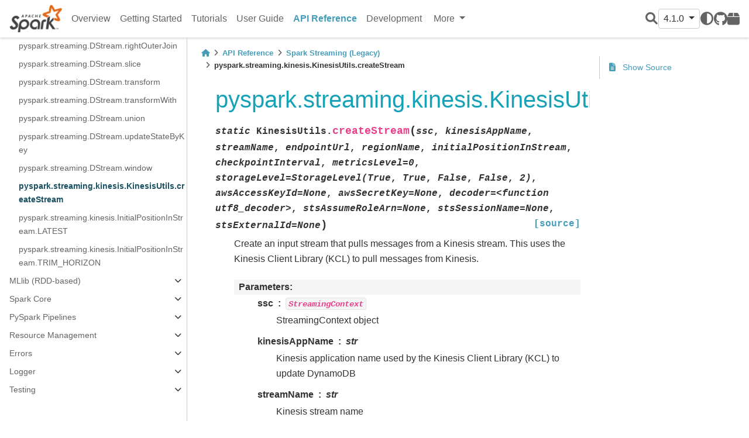

--- FILE ---
content_type: text/html
request_url: https://spark.incubator.apache.org/docs/latest/api/python/reference/api/pyspark.streaming.kinesis.KinesisUtils.createStream.html
body_size: 29528
content:


<!DOCTYPE html>


<html >

  <head>
    <meta charset="utf-8" />
    <meta name="viewport" content="width=device-width, initial-scale=1.0" /><meta name="generator" content="Docutils 0.17.1: http://docutils.sourceforge.net/" />

    <title>pyspark.streaming.kinesis.KinesisUtils.createStream &#8212; PySpark 4.1.0 documentation</title>
  
  
  
  <script data-cfasync="false">
    document.documentElement.dataset.mode = localStorage.getItem("mode") || "";
    document.documentElement.dataset.theme = localStorage.getItem("theme") || "light";
  </script>
  
  <!-- Loaded before other Sphinx assets -->
  <link href="../../_static/styles/theme.css?digest=e353d410970836974a52" rel="stylesheet" />
<link href="../../_static/styles/bootstrap.css?digest=e353d410970836974a52" rel="stylesheet" />
<link href="../../_static/styles/pydata-sphinx-theme.css?digest=e353d410970836974a52" rel="stylesheet" />

  
  <link href="../../_static/vendor/fontawesome/6.1.2/css/all.min.css?digest=e353d410970836974a52" rel="stylesheet" />
  <link rel="preload" as="font" type="font/woff2" crossorigin href="../../_static/vendor/fontawesome/6.1.2/webfonts/fa-solid-900.woff2" />
<link rel="preload" as="font" type="font/woff2" crossorigin href="../../_static/vendor/fontawesome/6.1.2/webfonts/fa-brands-400.woff2" />
<link rel="preload" as="font" type="font/woff2" crossorigin href="../../_static/vendor/fontawesome/6.1.2/webfonts/fa-regular-400.woff2" />

    <link rel="stylesheet" type="text/css" href="../../_static/pygments.css" />
    <link rel="stylesheet" type="text/css" href="../../_static/copybutton.css" />
    <link rel="stylesheet" type="text/css" href="../../_static/css/pyspark.css" />
  
  <!-- Pre-loaded scripts that we'll load fully later -->
  <link rel="preload" as="script" href="../../_static/scripts/bootstrap.js?digest=e353d410970836974a52" />
<link rel="preload" as="script" href="../../_static/scripts/pydata-sphinx-theme.js?digest=e353d410970836974a52" />

    <script data-url_root="../../" id="documentation_options" src="../../_static/documentation_options.js"></script>
    <script src="../../_static/jquery.js"></script>
    <script src="../../_static/underscore.js"></script>
    <script src="../../_static/doctools.js"></script>
    <script src="../../_static/clipboard.min.js"></script>
    <script src="../../_static/copybutton.js"></script>
    <script crossorigin="anonymous" integrity="sha256-Ae2Vz/4ePdIu6ZyI/5ZGsYnb+m0JlOmKPjt6XZ9JJkA=" src="https://cdnjs.cloudflare.com/ajax/libs/require.js/2.3.4/require.min.js"></script>
    <script>DOCUMENTATION_OPTIONS.pagename = 'reference/api/pyspark.streaming.kinesis.KinesisUtils.createStream';</script>
    <script>
        DOCUMENTATION_OPTIONS.theme_switcher_json_url = 'https://spark.apache.org/static/versions.json';
        DOCUMENTATION_OPTIONS.theme_switcher_version_match = '4.1.0';
        </script>
    <link rel="canonical" href="https://spark.apache.org/docs/latest/api/python/reference/api/pyspark.streaming.kinesis.KinesisUtils.createStream.html" />
    <link rel="search" title="Search" href="../../search.html" />
    <link rel="next" title="pyspark.streaming.kinesis.InitialPositionInStream.LATEST" href="pyspark.streaming.kinesis.InitialPositionInStream.LATEST.html" />
    <link rel="prev" title="pyspark.streaming.DStream.window" href="pyspark.streaming.DStream.window.html" />
    <meta name="viewport" content="width=device-width, initial-scale=1" />
    <meta name="docsearch:language" content="None">
    

    <!-- Matomo -->
    <script type="text/javascript">
        var _paq = window._paq = window._paq || [];
        /* tracker methods like "setCustomDimension" should be called before "trackPageView" */
        _paq.push(["disableCookies"]);
        _paq.push(['trackPageView']);
        _paq.push(['enableLinkTracking']);
        (function() {
            var u="https://analytics.apache.org/";
            _paq.push(['setTrackerUrl', u+'matomo.php']);
            _paq.push(['setSiteId', '40']);
            var d=document, g=d.createElement('script'), s=d.getElementsByTagName('script')[0];
            g.async=true; g.src=u+'matomo.js'; s.parentNode.insertBefore(g,s);
        })();
    </script>
    <!-- End Matomo Code -->

  </head>
  
  
  <body data-bs-spy="scroll" data-bs-target=".bd-toc-nav" data-offset="180" data-bs-root-margin="0px 0px -60%" data-default-mode="">

  
  
  <a class="skip-link" href="#main-content">Skip to main content</a>
  
  <input type="checkbox"
          class="sidebar-toggle"
          name="__primary"
          id="__primary"/>
  <label class="overlay overlay-primary" for="__primary"></label>
  
  <input type="checkbox"
          class="sidebar-toggle"
          name="__secondary"
          id="__secondary"/>
  <label class="overlay overlay-secondary" for="__secondary"></label>
  
  <div class="search-button__wrapper">
    <div class="search-button__overlay"></div>
    <div class="search-button__search-container">
<form class="bd-search d-flex align-items-center"
      action="../../search.html"
      method="get">
  <i class="fa-solid fa-magnifying-glass"></i>
  <input type="search"
         class="form-control"
         name="q"
         id="search-input"
         placeholder="Search the docs ..."
         aria-label="Search the docs ..."
         autocomplete="off"
         autocorrect="off"
         autocapitalize="off"
         spellcheck="false"/>
  <span class="search-button__kbd-shortcut"><kbd class="kbd-shortcut__modifier">Ctrl</kbd>+<kbd>K</kbd></span>
</form></div>
  </div>
  
    <nav class="bd-header navbar navbar-expand-lg bd-navbar">
<div class="bd-header__inner bd-page-width">
  <label class="sidebar-toggle primary-toggle" for="__primary">
    <span class="fa-solid fa-bars"></span>
  </label>
  
  <div class="navbar-header-items__start">
    
      <div class="navbar-item">
  

<a class="navbar-brand logo" href="../../index.html">
  
  
  
  
    
    
      
    
    
    <img src="https://spark.apache.org/images/spark-logo.png" class="logo__image only-light" alt="Logo image"/>
    <script>document.write(`<img src="https://spark.apache.org/images/spark-logo-rev.svg" class="logo__image only-dark" alt="Logo image"/>`);</script>
  
  
</a></div>
    
  </div>
  
  
  <div class="col-lg-9 navbar-header-items">
    
    <div class="me-auto navbar-header-items__center">
      
        <div class="navbar-item"><nav class="navbar-nav">
  <p class="sidebar-header-items__title"
     role="heading"
     aria-level="1"
     aria-label="Site Navigation">
    Site Navigation
  </p>
  <ul class="bd-navbar-elements navbar-nav">
    
                    <li class="nav-item">
                      <a class="nav-link nav-internal" href="../../index.html">
                        Overview
                      </a>
                    </li>
                

                    <li class="nav-item">
                      <a class="nav-link nav-internal" href="../../getting_started/index.html">
                        Getting Started
                      </a>
                    </li>
                

                    <li class="nav-item">
                      <a class="nav-link nav-internal" href="../../tutorial/index.html">
                        Tutorials
                      </a>
                    </li>
                

                    <li class="nav-item">
                      <a class="nav-link nav-internal" href="../../user_guide/index.html">
                        User Guide
                      </a>
                    </li>
                

                    <li class="nav-item current active">
                      <a class="nav-link nav-internal" href="../index.html">
                        API Reference
                      </a>
                    </li>
                

                    <li class="nav-item">
                      <a class="nav-link nav-internal" href="../../development/index.html">
                        Development
                      </a>
                    </li>
                
            <div class="nav-item dropdown">
                <button class="btn dropdown-toggle nav-item" type="button" data-bs-toggle="dropdown" aria-haspopup="true" aria-expanded="false">
                    More
                </button>
                <div class="dropdown-menu">
                    
                    <li class="nav-item">
                      <a class="nav-link nav-internal" href="../../migration_guide/index.html">
                        Migration Guides
                      </a>
                    </li>
                
                </div>
            </div>
            
  </ul>
</nav></div>
      
    </div>
    
    
    <div class="navbar-header-items__end">
      
        <div class="navbar-item navbar-persistent--container">
          
<script>
document.write(`
  <button class="btn btn-sm navbar-btn search-button search-button__button" title="Search" aria-label="Search" data-bs-placement="bottom" data-bs-toggle="tooltip">
    <i class="fa-solid fa-magnifying-glass"></i>
  </button>
`);
</script>
        </div>
      
      
        <div class="navbar-item">
<script>
document.write(`
  <div class="version-switcher__container dropdown">
    <button type="button" class="version-switcher__button btn btn-sm navbar-btn dropdown-toggle" data-bs-toggle="dropdown">
      4.1.0  <!-- this text may get changed later by javascript -->
      <span class="caret"></span>
    </button>
    <div class="version-switcher__menu dropdown-menu list-group-flush py-0">
    <!-- dropdown will be populated by javascript on page load -->
    </div>
  </div>
`);
</script></div>
      
        <div class="navbar-item">
<script>
document.write(`
  <button class="theme-switch-button btn btn-sm btn-outline-primary navbar-btn rounded-circle" title="light/dark" aria-label="light/dark" data-bs-placement="bottom" data-bs-toggle="tooltip">
    <span class="theme-switch" data-mode="light"><i class="fa-solid fa-sun"></i></span>
    <span class="theme-switch" data-mode="dark"><i class="fa-solid fa-moon"></i></span>
    <span class="theme-switch" data-mode="auto"><i class="fa-solid fa-circle-half-stroke"></i></span>
  </button>
`);
</script></div>
      
        <div class="navbar-item"><ul class="navbar-icon-links navbar-nav"
    aria-label="Icon Links">
        <li class="nav-item">
          
          
          
          
          
          
          
          
          <a href="https://github.com/apache/spark" title="GitHub" class="nav-link" rel="noopener" target="_blank" data-bs-toggle="tooltip" data-bs-placement="bottom"><span><i class="fa-brands fa-github"></i></span>
            <label class="sr-only">GitHub</label></a>
        </li>
        <li class="nav-item">
          
          
          
          
          
          
          
          
          <a href="https://pypi.org/project/pyspark" title="PyPI" class="nav-link" rel="noopener" target="_blank" data-bs-toggle="tooltip" data-bs-placement="bottom"><span><i class="fa-solid fa-box"></i></span>
            <label class="sr-only">PyPI</label></a>
        </li>
</ul></div>
      
    </div>
    
  </div>
  
  
    <div class="navbar-persistent--mobile">
<script>
document.write(`
  <button class="btn btn-sm navbar-btn search-button search-button__button" title="Search" aria-label="Search" data-bs-placement="bottom" data-bs-toggle="tooltip">
    <i class="fa-solid fa-magnifying-glass"></i>
  </button>
`);
</script>
    </div>
  

  
    <label class="sidebar-toggle secondary-toggle" for="__secondary">
      <span class="fa-solid fa-outdent"></span>
    </label>
  
</div>

    </nav>
  
  <div class="bd-container">
    <div class="bd-container__inner bd-page-width">
      
      <div class="bd-sidebar-primary bd-sidebar">
        

  
  <div class="sidebar-header-items sidebar-primary__section">
    
    
      <div class="sidebar-header-items__center">
        
          <div class="navbar-item"><nav class="navbar-nav">
  <p class="sidebar-header-items__title"
     role="heading"
     aria-level="1"
     aria-label="Site Navigation">
    Site Navigation
  </p>
  <ul class="bd-navbar-elements navbar-nav">
    
                    <li class="nav-item">
                      <a class="nav-link nav-internal" href="../../index.html">
                        Overview
                      </a>
                    </li>
                

                    <li class="nav-item">
                      <a class="nav-link nav-internal" href="../../getting_started/index.html">
                        Getting Started
                      </a>
                    </li>
                

                    <li class="nav-item">
                      <a class="nav-link nav-internal" href="../../tutorial/index.html">
                        Tutorials
                      </a>
                    </li>
                

                    <li class="nav-item">
                      <a class="nav-link nav-internal" href="../../user_guide/index.html">
                        User Guide
                      </a>
                    </li>
                

                    <li class="nav-item current active">
                      <a class="nav-link nav-internal" href="../index.html">
                        API Reference
                      </a>
                    </li>
                

                    <li class="nav-item">
                      <a class="nav-link nav-internal" href="../../development/index.html">
                        Development
                      </a>
                    </li>
                
            <div class="nav-item dropdown">
                <button class="btn dropdown-toggle nav-item" type="button" data-bs-toggle="dropdown" aria-haspopup="true" aria-expanded="false">
                    More
                </button>
                <div class="dropdown-menu">
                    
                    <li class="nav-item">
                      <a class="nav-link nav-internal" href="../../migration_guide/index.html">
                        Migration Guides
                      </a>
                    </li>
                
                </div>
            </div>
            
  </ul>
</nav></div>
        
      </div>
    
    
    
      <div class="sidebar-header-items__end">
        
          <div class="navbar-item">
<script>
document.write(`
  <div class="version-switcher__container dropdown">
    <button type="button" class="version-switcher__button btn btn-sm navbar-btn dropdown-toggle" data-bs-toggle="dropdown">
      4.1.0  <!-- this text may get changed later by javascript -->
      <span class="caret"></span>
    </button>
    <div class="version-switcher__menu dropdown-menu list-group-flush py-0">
    <!-- dropdown will be populated by javascript on page load -->
    </div>
  </div>
`);
</script></div>
        
          <div class="navbar-item">
<script>
document.write(`
  <button class="theme-switch-button btn btn-sm btn-outline-primary navbar-btn rounded-circle" title="light/dark" aria-label="light/dark" data-bs-placement="bottom" data-bs-toggle="tooltip">
    <span class="theme-switch" data-mode="light"><i class="fa-solid fa-sun"></i></span>
    <span class="theme-switch" data-mode="dark"><i class="fa-solid fa-moon"></i></span>
    <span class="theme-switch" data-mode="auto"><i class="fa-solid fa-circle-half-stroke"></i></span>
  </button>
`);
</script></div>
        
          <div class="navbar-item"><ul class="navbar-icon-links navbar-nav"
    aria-label="Icon Links">
        <li class="nav-item">
          
          
          
          
          
          
          
          
          <a href="https://github.com/apache/spark" title="GitHub" class="nav-link" rel="noopener" target="_blank" data-bs-toggle="tooltip" data-bs-placement="bottom"><span><i class="fa-brands fa-github"></i></span>
            <label class="sr-only">GitHub</label></a>
        </li>
        <li class="nav-item">
          
          
          
          
          
          
          
          
          <a href="https://pypi.org/project/pyspark" title="PyPI" class="nav-link" rel="noopener" target="_blank" data-bs-toggle="tooltip" data-bs-placement="bottom"><span><i class="fa-solid fa-box"></i></span>
            <label class="sr-only">PyPI</label></a>
        </li>
</ul></div>
        
      </div>
    
  </div>
  
    <div class="sidebar-primary-items__start sidebar-primary__section">
        <div class="sidebar-primary-item"><nav class="bd-docs-nav bd-links"
     aria-label="Section Navigation">
  <p class="bd-links__title" role="heading" aria-level="1">Section Navigation</p>
  <div class="bd-toc-item navbar-nav"><ul class="current nav bd-sidenav">
<li class="toctree-l1 has-children"><a class="reference internal" href="../pyspark.sql/index.html">Spark SQL</a><input class="toctree-checkbox" id="toctree-checkbox-1" name="toctree-checkbox-1" type="checkbox"/><label class="toctree-toggle" for="toctree-checkbox-1"><i class="fa-solid fa-chevron-down"></i></label><ul>
<li class="toctree-l2 has-children"><a class="reference internal" href="../pyspark.sql/core_classes.html">Core Classes</a><input class="toctree-checkbox" id="toctree-checkbox-2" name="toctree-checkbox-2" type="checkbox"/><label class="toctree-toggle" for="toctree-checkbox-2"><i class="fa-solid fa-chevron-down"></i></label><ul>
<li class="toctree-l3"><a class="reference internal" href="../pyspark.sql/api/pyspark.sql.SparkSession.html">pyspark.sql.SparkSession</a></li>
<li class="toctree-l3"><a class="reference internal" href="../pyspark.sql/api/pyspark.sql.Catalog.html">pyspark.sql.Catalog</a></li>
<li class="toctree-l3"><a class="reference internal" href="../pyspark.sql/api/pyspark.sql.DataFrame.html">pyspark.sql.DataFrame</a></li>
<li class="toctree-l3"><a class="reference internal" href="../pyspark.sql/api/pyspark.sql.Column.html">pyspark.sql.Column</a></li>
<li class="toctree-l3"><a class="reference internal" href="../pyspark.sql/api/pyspark.sql.Observation.html">pyspark.sql.Observation</a></li>
<li class="toctree-l3"><a class="reference internal" href="../pyspark.sql/api/pyspark.sql.Row.html">pyspark.sql.Row</a></li>
<li class="toctree-l3"><a class="reference internal" href="../pyspark.sql/api/pyspark.sql.GroupedData.html">pyspark.sql.GroupedData</a></li>
<li class="toctree-l3"><a class="reference internal" href="../pyspark.sql/api/pyspark.sql.PandasCogroupedOps.html">pyspark.sql.PandasCogroupedOps</a></li>
<li class="toctree-l3"><a class="reference internal" href="../pyspark.sql/api/pyspark.sql.DataFrameNaFunctions.html">pyspark.sql.DataFrameNaFunctions</a></li>
<li class="toctree-l3"><a class="reference internal" href="../pyspark.sql/api/pyspark.sql.DataFrameStatFunctions.html">pyspark.sql.DataFrameStatFunctions</a></li>
<li class="toctree-l3"><a class="reference internal" href="../pyspark.sql/api/pyspark.sql.Window.html">pyspark.sql.Window</a></li>
<li class="toctree-l3"><a class="reference internal" href="../pyspark.sql/api/pyspark.sql.DataFrameReader.html">pyspark.sql.DataFrameReader</a></li>
<li class="toctree-l3"><a class="reference internal" href="../pyspark.sql/api/pyspark.sql.DataFrameWriter.html">pyspark.sql.DataFrameWriter</a></li>
<li class="toctree-l3"><a class="reference internal" href="../pyspark.sql/api/pyspark.sql.DataFrameWriterV2.html">pyspark.sql.DataFrameWriterV2</a></li>
<li class="toctree-l3"><a class="reference internal" href="../pyspark.sql/api/pyspark.sql.UDFRegistration.html">pyspark.sql.UDFRegistration</a></li>
<li class="toctree-l3"><a class="reference internal" href="../pyspark.sql/api/pyspark.sql.UDTFRegistration.html">pyspark.sql.UDTFRegistration</a></li>
<li class="toctree-l3"><a class="reference internal" href="../pyspark.sql/api/pyspark.sql.udf.UserDefinedFunction.html">pyspark.sql.udf.UserDefinedFunction</a></li>
<li class="toctree-l3"><a class="reference internal" href="../pyspark.sql/api/pyspark.sql.udtf.UserDefinedTableFunction.html">pyspark.sql.udtf.UserDefinedTableFunction</a></li>
<li class="toctree-l3"><a class="reference internal" href="../pyspark.sql/api/pyspark.sql.datasource.DataSource.html">pyspark.sql.datasource.DataSource</a></li>
<li class="toctree-l3"><a class="reference internal" href="../pyspark.sql/api/pyspark.sql.datasource.DataSourceReader.html">pyspark.sql.datasource.DataSourceReader</a></li>
<li class="toctree-l3"><a class="reference internal" href="../pyspark.sql/api/pyspark.sql.datasource.DataSourceStreamReader.html">pyspark.sql.datasource.DataSourceStreamReader</a></li>
<li class="toctree-l3"><a class="reference internal" href="../pyspark.sql/api/pyspark.sql.datasource.DataSourceWriter.html">pyspark.sql.datasource.DataSourceWriter</a></li>
<li class="toctree-l3"><a class="reference internal" href="../pyspark.sql/api/pyspark.sql.datasource.DataSourceRegistration.html">pyspark.sql.datasource.DataSourceRegistration</a></li>
<li class="toctree-l3"><a class="reference internal" href="../pyspark.sql/api/pyspark.sql.datasource.InputPartition.html">pyspark.sql.datasource.InputPartition</a></li>
<li class="toctree-l3"><a class="reference internal" href="../pyspark.sql/api/pyspark.sql.datasource.WriterCommitMessage.html">pyspark.sql.datasource.WriterCommitMessage</a></li>
<li class="toctree-l3"><a class="reference internal" href="../pyspark.sql/api/pyspark.sql.tvf.TableValuedFunction.html">pyspark.sql.tvf.TableValuedFunction</a></li>
<li class="toctree-l3"><a class="reference internal" href="../pyspark.sql/api/pyspark.sql.VariantVal.html">pyspark.sql.VariantVal</a></li>
<li class="toctree-l3"><a class="reference internal" href="../pyspark.sql/api/pyspark.sql.table_arg.TableArg.html">pyspark.sql.table_arg.TableArg</a></li>
</ul>
</li>
<li class="toctree-l2 has-children"><a class="reference internal" href="../pyspark.sql/spark_session.html">Spark Session</a><input class="toctree-checkbox" id="toctree-checkbox-3" name="toctree-checkbox-3" type="checkbox"/><label class="toctree-toggle" for="toctree-checkbox-3"><i class="fa-solid fa-chevron-down"></i></label><ul>
<li class="toctree-l3"><a class="reference internal" href="../pyspark.sql/api/pyspark.sql.SparkSession.active.html">pyspark.sql.SparkSession.active</a></li>
<li class="toctree-l3"><a class="reference internal" href="../pyspark.sql/api/pyspark.sql.SparkSession.builder.appName.html">pyspark.sql.SparkSession.builder.appName</a></li>
<li class="toctree-l3"><a class="reference internal" href="../pyspark.sql/api/pyspark.sql.SparkSession.builder.config.html">pyspark.sql.SparkSession.builder.config</a></li>
<li class="toctree-l3"><a class="reference internal" href="../pyspark.sql/api/pyspark.sql.SparkSession.builder.enableHiveSupport.html">pyspark.sql.SparkSession.builder.enableHiveSupport</a></li>
<li class="toctree-l3"><a class="reference internal" href="../pyspark.sql/api/pyspark.sql.SparkSession.builder.getOrCreate.html">pyspark.sql.SparkSession.builder.getOrCreate</a></li>
<li class="toctree-l3"><a class="reference internal" href="../pyspark.sql/api/pyspark.sql.SparkSession.builder.master.html">pyspark.sql.SparkSession.builder.master</a></li>
<li class="toctree-l3"><a class="reference internal" href="../pyspark.sql/api/pyspark.sql.SparkSession.builder.remote.html">pyspark.sql.SparkSession.builder.remote</a></li>
<li class="toctree-l3"><a class="reference internal" href="../pyspark.sql/api/pyspark.sql.SparkSession.addArtifact.html">pyspark.sql.SparkSession.addArtifact</a></li>
<li class="toctree-l3"><a class="reference internal" href="../pyspark.sql/api/pyspark.sql.SparkSession.addArtifacts.html">pyspark.sql.SparkSession.addArtifacts</a></li>
<li class="toctree-l3"><a class="reference internal" href="../pyspark.sql/api/pyspark.sql.SparkSession.addTag.html">pyspark.sql.SparkSession.addTag</a></li>
<li class="toctree-l3"><a class="reference internal" href="../pyspark.sql/api/pyspark.sql.SparkSession.catalog.html">pyspark.sql.SparkSession.catalog</a></li>
<li class="toctree-l3"><a class="reference internal" href="../pyspark.sql/api/pyspark.sql.SparkSession.clearTags.html">pyspark.sql.SparkSession.clearTags</a></li>
<li class="toctree-l3"><a class="reference internal" href="../pyspark.sql/api/pyspark.sql.SparkSession.conf.html">pyspark.sql.SparkSession.conf</a></li>
<li class="toctree-l3"><a class="reference internal" href="../pyspark.sql/api/pyspark.sql.SparkSession.createDataFrame.html">pyspark.sql.SparkSession.createDataFrame</a></li>
<li class="toctree-l3"><a class="reference internal" href="../pyspark.sql/api/pyspark.sql.SparkSession.dataSource.html">pyspark.sql.SparkSession.dataSource</a></li>
<li class="toctree-l3"><a class="reference internal" href="../pyspark.sql/api/pyspark.sql.SparkSession.getActiveSession.html">pyspark.sql.SparkSession.getActiveSession</a></li>
<li class="toctree-l3"><a class="reference internal" href="../pyspark.sql/api/pyspark.sql.SparkSession.getTags.html">pyspark.sql.SparkSession.getTags</a></li>
<li class="toctree-l3"><a class="reference internal" href="../pyspark.sql/api/pyspark.sql.SparkSession.interruptAll.html">pyspark.sql.SparkSession.interruptAll</a></li>
<li class="toctree-l3"><a class="reference internal" href="../pyspark.sql/api/pyspark.sql.SparkSession.interruptOperation.html">pyspark.sql.SparkSession.interruptOperation</a></li>
<li class="toctree-l3"><a class="reference internal" href="../pyspark.sql/api/pyspark.sql.SparkSession.interruptTag.html">pyspark.sql.SparkSession.interruptTag</a></li>
<li class="toctree-l3"><a class="reference internal" href="../pyspark.sql/api/pyspark.sql.SparkSession.newSession.html">pyspark.sql.SparkSession.newSession</a></li>
<li class="toctree-l3"><a class="reference internal" href="../pyspark.sql/api/pyspark.sql.SparkSession.profile.html">pyspark.sql.SparkSession.profile</a></li>
<li class="toctree-l3"><a class="reference internal" href="../pyspark.sql/api/pyspark.sql.SparkSession.removeTag.html">pyspark.sql.SparkSession.removeTag</a></li>
<li class="toctree-l3"><a class="reference internal" href="../pyspark.sql/api/pyspark.sql.SparkSession.range.html">pyspark.sql.SparkSession.range</a></li>
<li class="toctree-l3"><a class="reference internal" href="../pyspark.sql/api/pyspark.sql.SparkSession.read.html">pyspark.sql.SparkSession.read</a></li>
<li class="toctree-l3"><a class="reference internal" href="../pyspark.sql/api/pyspark.sql.SparkSession.readStream.html">pyspark.sql.SparkSession.readStream</a></li>
<li class="toctree-l3"><a class="reference internal" href="../pyspark.sql/api/pyspark.sql.SparkSession.sparkContext.html">pyspark.sql.SparkSession.sparkContext</a></li>
<li class="toctree-l3"><a class="reference internal" href="../pyspark.sql/api/pyspark.sql.SparkSession.sql.html">pyspark.sql.SparkSession.sql</a></li>
<li class="toctree-l3"><a class="reference internal" href="../pyspark.sql/api/pyspark.sql.SparkSession.stop.html">pyspark.sql.SparkSession.stop</a></li>
<li class="toctree-l3"><a class="reference internal" href="../pyspark.sql/api/pyspark.sql.SparkSession.streams.html">pyspark.sql.SparkSession.streams</a></li>
<li class="toctree-l3"><a class="reference internal" href="../pyspark.sql/api/pyspark.sql.SparkSession.table.html">pyspark.sql.SparkSession.table</a></li>
<li class="toctree-l3"><a class="reference internal" href="../pyspark.sql/api/pyspark.sql.SparkSession.tvf.html">pyspark.sql.SparkSession.tvf</a></li>
<li class="toctree-l3"><a class="reference internal" href="../pyspark.sql/api/pyspark.sql.SparkSession.udf.html">pyspark.sql.SparkSession.udf</a></li>
<li class="toctree-l3"><a class="reference internal" href="../pyspark.sql/api/pyspark.sql.SparkSession.udtf.html">pyspark.sql.SparkSession.udtf</a></li>
<li class="toctree-l3"><a class="reference internal" href="../pyspark.sql/api/pyspark.sql.SparkSession.version.html">pyspark.sql.SparkSession.version</a></li>
<li class="toctree-l3"><a class="reference internal" href="../pyspark.sql/api/pyspark.sql.is_remote.html">pyspark.sql.is_remote</a></li>
<li class="toctree-l3"><a class="reference internal" href="../pyspark.sql/api/pyspark.sql.SparkSession.builder.create.html">pyspark.sql.SparkSession.builder.create</a></li>
<li class="toctree-l3"><a class="reference internal" href="../pyspark.sql/api/pyspark.sql.SparkSession.clearProgressHandlers.html">pyspark.sql.SparkSession.clearProgressHandlers</a></li>
<li class="toctree-l3"><a class="reference internal" href="../pyspark.sql/api/pyspark.sql.SparkSession.client.html">pyspark.sql.SparkSession.client</a></li>
<li class="toctree-l3"><a class="reference internal" href="../pyspark.sql/api/pyspark.sql.SparkSession.copyFromLocalToFs.html">pyspark.sql.SparkSession.copyFromLocalToFs</a></li>
<li class="toctree-l3"><a class="reference internal" href="../pyspark.sql/api/pyspark.sql.SparkSession.registerProgressHandler.html">pyspark.sql.SparkSession.registerProgressHandler</a></li>
<li class="toctree-l3"><a class="reference internal" href="../pyspark.sql/api/pyspark.sql.SparkSession.removeProgressHandler.html">pyspark.sql.SparkSession.removeProgressHandler</a></li>
</ul>
</li>
<li class="toctree-l2 has-children"><a class="reference internal" href="../pyspark.sql/configuration.html">Configuration</a><input class="toctree-checkbox" id="toctree-checkbox-4" name="toctree-checkbox-4" type="checkbox"/><label class="toctree-toggle" for="toctree-checkbox-4"><i class="fa-solid fa-chevron-down"></i></label><ul>
<li class="toctree-l3"><a class="reference internal" href="../pyspark.sql/api/pyspark.sql.conf.RuntimeConfig.html">pyspark.sql.conf.RuntimeConfig</a></li>
</ul>
</li>
<li class="toctree-l2 has-children"><a class="reference internal" href="../pyspark.sql/io.html">Input/Output</a><input class="toctree-checkbox" id="toctree-checkbox-5" name="toctree-checkbox-5" type="checkbox"/><label class="toctree-toggle" for="toctree-checkbox-5"><i class="fa-solid fa-chevron-down"></i></label><ul>
<li class="toctree-l3"><a class="reference internal" href="../pyspark.sql/api/pyspark.sql.DataFrameReader.csv.html">pyspark.sql.DataFrameReader.csv</a></li>
<li class="toctree-l3"><a class="reference internal" href="../pyspark.sql/api/pyspark.sql.DataFrameReader.format.html">pyspark.sql.DataFrameReader.format</a></li>
<li class="toctree-l3"><a class="reference internal" href="../pyspark.sql/api/pyspark.sql.DataFrameReader.jdbc.html">pyspark.sql.DataFrameReader.jdbc</a></li>
<li class="toctree-l3"><a class="reference internal" href="../pyspark.sql/api/pyspark.sql.DataFrameReader.json.html">pyspark.sql.DataFrameReader.json</a></li>
<li class="toctree-l3"><a class="reference internal" href="../pyspark.sql/api/pyspark.sql.DataFrameReader.load.html">pyspark.sql.DataFrameReader.load</a></li>
<li class="toctree-l3"><a class="reference internal" href="../pyspark.sql/api/pyspark.sql.DataFrameReader.option.html">pyspark.sql.DataFrameReader.option</a></li>
<li class="toctree-l3"><a class="reference internal" href="../pyspark.sql/api/pyspark.sql.DataFrameReader.options.html">pyspark.sql.DataFrameReader.options</a></li>
<li class="toctree-l3"><a class="reference internal" href="../pyspark.sql/api/pyspark.sql.DataFrameReader.orc.html">pyspark.sql.DataFrameReader.orc</a></li>
<li class="toctree-l3"><a class="reference internal" href="../pyspark.sql/api/pyspark.sql.DataFrameReader.parquet.html">pyspark.sql.DataFrameReader.parquet</a></li>
<li class="toctree-l3"><a class="reference internal" href="../pyspark.sql/api/pyspark.sql.DataFrameReader.schema.html">pyspark.sql.DataFrameReader.schema</a></li>
<li class="toctree-l3"><a class="reference internal" href="../pyspark.sql/api/pyspark.sql.DataFrameReader.table.html">pyspark.sql.DataFrameReader.table</a></li>
<li class="toctree-l3"><a class="reference internal" href="../pyspark.sql/api/pyspark.sql.DataFrameReader.text.html">pyspark.sql.DataFrameReader.text</a></li>
<li class="toctree-l3"><a class="reference internal" href="../pyspark.sql/api/pyspark.sql.DataFrameWriter.bucketBy.html">pyspark.sql.DataFrameWriter.bucketBy</a></li>
<li class="toctree-l3"><a class="reference internal" href="../pyspark.sql/api/pyspark.sql.DataFrameWriter.csv.html">pyspark.sql.DataFrameWriter.csv</a></li>
<li class="toctree-l3"><a class="reference internal" href="../pyspark.sql/api/pyspark.sql.DataFrameWriter.format.html">pyspark.sql.DataFrameWriter.format</a></li>
<li class="toctree-l3"><a class="reference internal" href="../pyspark.sql/api/pyspark.sql.DataFrameWriter.insertInto.html">pyspark.sql.DataFrameWriter.insertInto</a></li>
<li class="toctree-l3"><a class="reference internal" href="../pyspark.sql/api/pyspark.sql.DataFrameWriter.jdbc.html">pyspark.sql.DataFrameWriter.jdbc</a></li>
<li class="toctree-l3"><a class="reference internal" href="../pyspark.sql/api/pyspark.sql.DataFrameWriter.json.html">pyspark.sql.DataFrameWriter.json</a></li>
<li class="toctree-l3"><a class="reference internal" href="../pyspark.sql/api/pyspark.sql.DataFrameWriter.mode.html">pyspark.sql.DataFrameWriter.mode</a></li>
<li class="toctree-l3"><a class="reference internal" href="../pyspark.sql/api/pyspark.sql.DataFrameWriter.option.html">pyspark.sql.DataFrameWriter.option</a></li>
<li class="toctree-l3"><a class="reference internal" href="../pyspark.sql/api/pyspark.sql.DataFrameWriter.options.html">pyspark.sql.DataFrameWriter.options</a></li>
<li class="toctree-l3"><a class="reference internal" href="../pyspark.sql/api/pyspark.sql.DataFrameWriter.orc.html">pyspark.sql.DataFrameWriter.orc</a></li>
<li class="toctree-l3"><a class="reference internal" href="../pyspark.sql/api/pyspark.sql.DataFrameWriter.parquet.html">pyspark.sql.DataFrameWriter.parquet</a></li>
<li class="toctree-l3"><a class="reference internal" href="../pyspark.sql/api/pyspark.sql.DataFrameWriter.partitionBy.html">pyspark.sql.DataFrameWriter.partitionBy</a></li>
<li class="toctree-l3"><a class="reference internal" href="../pyspark.sql/api/pyspark.sql.DataFrameWriter.save.html">pyspark.sql.DataFrameWriter.save</a></li>
<li class="toctree-l3"><a class="reference internal" href="../pyspark.sql/api/pyspark.sql.DataFrameWriter.saveAsTable.html">pyspark.sql.DataFrameWriter.saveAsTable</a></li>
<li class="toctree-l3"><a class="reference internal" href="../pyspark.sql/api/pyspark.sql.DataFrameWriter.sortBy.html">pyspark.sql.DataFrameWriter.sortBy</a></li>
<li class="toctree-l3"><a class="reference internal" href="../pyspark.sql/api/pyspark.sql.DataFrameWriter.text.html">pyspark.sql.DataFrameWriter.text</a></li>
<li class="toctree-l3"><a class="reference internal" href="../pyspark.sql/api/pyspark.sql.DataFrameWriterV2.using.html">pyspark.sql.DataFrameWriterV2.using</a></li>
<li class="toctree-l3"><a class="reference internal" href="../pyspark.sql/api/pyspark.sql.DataFrameWriterV2.option.html">pyspark.sql.DataFrameWriterV2.option</a></li>
<li class="toctree-l3"><a class="reference internal" href="../pyspark.sql/api/pyspark.sql.DataFrameWriterV2.options.html">pyspark.sql.DataFrameWriterV2.options</a></li>
<li class="toctree-l3"><a class="reference internal" href="../pyspark.sql/api/pyspark.sql.DataFrameWriterV2.tableProperty.html">pyspark.sql.DataFrameWriterV2.tableProperty</a></li>
<li class="toctree-l3"><a class="reference internal" href="../pyspark.sql/api/pyspark.sql.DataFrameWriterV2.partitionedBy.html">pyspark.sql.DataFrameWriterV2.partitionedBy</a></li>
<li class="toctree-l3"><a class="reference internal" href="../pyspark.sql/api/pyspark.sql.DataFrameWriterV2.create.html">pyspark.sql.DataFrameWriterV2.create</a></li>
<li class="toctree-l3"><a class="reference internal" href="../pyspark.sql/api/pyspark.sql.DataFrameWriterV2.replace.html">pyspark.sql.DataFrameWriterV2.replace</a></li>
<li class="toctree-l3"><a class="reference internal" href="../pyspark.sql/api/pyspark.sql.DataFrameWriterV2.createOrReplace.html">pyspark.sql.DataFrameWriterV2.createOrReplace</a></li>
<li class="toctree-l3"><a class="reference internal" href="../pyspark.sql/api/pyspark.sql.DataFrameWriterV2.append.html">pyspark.sql.DataFrameWriterV2.append</a></li>
<li class="toctree-l3"><a class="reference internal" href="../pyspark.sql/api/pyspark.sql.DataFrameWriterV2.overwrite.html">pyspark.sql.DataFrameWriterV2.overwrite</a></li>
<li class="toctree-l3"><a class="reference internal" href="../pyspark.sql/api/pyspark.sql.DataFrameWriterV2.overwritePartitions.html">pyspark.sql.DataFrameWriterV2.overwritePartitions</a></li>
<li class="toctree-l3"><a class="reference internal" href="../pyspark.sql/api/pyspark.sql.MergeIntoWriter.whenMatched.html">pyspark.sql.MergeIntoWriter.whenMatched</a></li>
<li class="toctree-l3"><a class="reference internal" href="../pyspark.sql/api/pyspark.sql.MergeIntoWriter.whenNotMatched.html">pyspark.sql.MergeIntoWriter.whenNotMatched</a></li>
<li class="toctree-l3"><a class="reference internal" href="../pyspark.sql/api/pyspark.sql.MergeIntoWriter.whenNotMatchedBySource.html">pyspark.sql.MergeIntoWriter.whenNotMatchedBySource</a></li>
<li class="toctree-l3"><a class="reference internal" href="../pyspark.sql/api/pyspark.sql.MergeIntoWriter.withSchemaEvolution.html">pyspark.sql.MergeIntoWriter.withSchemaEvolution</a></li>
<li class="toctree-l3"><a class="reference internal" href="../pyspark.sql/api/pyspark.sql.MergeIntoWriter.merge.html">pyspark.sql.MergeIntoWriter.merge</a></li>
</ul>
</li>
<li class="toctree-l2 has-children"><a class="reference internal" href="../pyspark.sql/dataframe.html">DataFrame</a><input class="toctree-checkbox" id="toctree-checkbox-6" name="toctree-checkbox-6" type="checkbox"/><label class="toctree-toggle" for="toctree-checkbox-6"><i class="fa-solid fa-chevron-down"></i></label><ul>
<li class="toctree-l3"><a class="reference internal" href="../pyspark.sql/api/pyspark.sql.DataFrame.__getattr__.html">pyspark.sql.DataFrame.__getattr__</a></li>
<li class="toctree-l3"><a class="reference internal" href="../pyspark.sql/api/pyspark.sql.DataFrame.__getitem__.html">pyspark.sql.DataFrame.__getitem__</a></li>
<li class="toctree-l3"><a class="reference internal" href="../pyspark.sql/api/pyspark.sql.DataFrame.agg.html">pyspark.sql.DataFrame.agg</a></li>
<li class="toctree-l3"><a class="reference internal" href="../pyspark.sql/api/pyspark.sql.DataFrame.alias.html">pyspark.sql.DataFrame.alias</a></li>
<li class="toctree-l3"><a class="reference internal" href="../pyspark.sql/api/pyspark.sql.DataFrame.approxQuantile.html">pyspark.sql.DataFrame.approxQuantile</a></li>
<li class="toctree-l3"><a class="reference internal" href="../pyspark.sql/api/pyspark.sql.DataFrame.asTable.html">pyspark.sql.DataFrame.asTable</a></li>
<li class="toctree-l3"><a class="reference internal" href="../pyspark.sql/api/pyspark.sql.DataFrame.cache.html">pyspark.sql.DataFrame.cache</a></li>
<li class="toctree-l3"><a class="reference internal" href="../pyspark.sql/api/pyspark.sql.DataFrame.checkpoint.html">pyspark.sql.DataFrame.checkpoint</a></li>
<li class="toctree-l3"><a class="reference internal" href="../pyspark.sql/api/pyspark.sql.DataFrame.coalesce.html">pyspark.sql.DataFrame.coalesce</a></li>
<li class="toctree-l3"><a class="reference internal" href="../pyspark.sql/api/pyspark.sql.DataFrame.colRegex.html">pyspark.sql.DataFrame.colRegex</a></li>
<li class="toctree-l3"><a class="reference internal" href="../pyspark.sql/api/pyspark.sql.DataFrame.collect.html">pyspark.sql.DataFrame.collect</a></li>
<li class="toctree-l3"><a class="reference internal" href="../pyspark.sql/api/pyspark.sql.DataFrame.columns.html">pyspark.sql.DataFrame.columns</a></li>
<li class="toctree-l3"><a class="reference internal" href="../pyspark.sql/api/pyspark.sql.DataFrame.corr.html">pyspark.sql.DataFrame.corr</a></li>
<li class="toctree-l3"><a class="reference internal" href="../pyspark.sql/api/pyspark.sql.DataFrame.count.html">pyspark.sql.DataFrame.count</a></li>
<li class="toctree-l3"><a class="reference internal" href="../pyspark.sql/api/pyspark.sql.DataFrame.cov.html">pyspark.sql.DataFrame.cov</a></li>
<li class="toctree-l3"><a class="reference internal" href="../pyspark.sql/api/pyspark.sql.DataFrame.createGlobalTempView.html">pyspark.sql.DataFrame.createGlobalTempView</a></li>
<li class="toctree-l3"><a class="reference internal" href="../pyspark.sql/api/pyspark.sql.DataFrame.createOrReplaceGlobalTempView.html">pyspark.sql.DataFrame.createOrReplaceGlobalTempView</a></li>
<li class="toctree-l3"><a class="reference internal" href="../pyspark.sql/api/pyspark.sql.DataFrame.createOrReplaceTempView.html">pyspark.sql.DataFrame.createOrReplaceTempView</a></li>
<li class="toctree-l3"><a class="reference internal" href="../pyspark.sql/api/pyspark.sql.DataFrame.createTempView.html">pyspark.sql.DataFrame.createTempView</a></li>
<li class="toctree-l3"><a class="reference internal" href="../pyspark.sql/api/pyspark.sql.DataFrame.crossJoin.html">pyspark.sql.DataFrame.crossJoin</a></li>
<li class="toctree-l3"><a class="reference internal" href="../pyspark.sql/api/pyspark.sql.DataFrame.crosstab.html">pyspark.sql.DataFrame.crosstab</a></li>
<li class="toctree-l3"><a class="reference internal" href="../pyspark.sql/api/pyspark.sql.DataFrame.cube.html">pyspark.sql.DataFrame.cube</a></li>
<li class="toctree-l3"><a class="reference internal" href="../pyspark.sql/api/pyspark.sql.DataFrame.describe.html">pyspark.sql.DataFrame.describe</a></li>
<li class="toctree-l3"><a class="reference internal" href="../pyspark.sql/api/pyspark.sql.DataFrame.distinct.html">pyspark.sql.DataFrame.distinct</a></li>
<li class="toctree-l3"><a class="reference internal" href="../pyspark.sql/api/pyspark.sql.DataFrame.drop.html">pyspark.sql.DataFrame.drop</a></li>
<li class="toctree-l3"><a class="reference internal" href="../pyspark.sql/api/pyspark.sql.DataFrame.dropDuplicates.html">pyspark.sql.DataFrame.dropDuplicates</a></li>
<li class="toctree-l3"><a class="reference internal" href="../pyspark.sql/api/pyspark.sql.DataFrame.dropDuplicatesWithinWatermark.html">pyspark.sql.DataFrame.dropDuplicatesWithinWatermark</a></li>
<li class="toctree-l3"><a class="reference internal" href="../pyspark.sql/api/pyspark.sql.DataFrame.drop_duplicates.html">pyspark.sql.DataFrame.drop_duplicates</a></li>
<li class="toctree-l3"><a class="reference internal" href="../pyspark.sql/api/pyspark.sql.DataFrame.dropna.html">pyspark.sql.DataFrame.dropna</a></li>
<li class="toctree-l3"><a class="reference internal" href="../pyspark.sql/api/pyspark.sql.DataFrame.dtypes.html">pyspark.sql.DataFrame.dtypes</a></li>
<li class="toctree-l3"><a class="reference internal" href="../pyspark.sql/api/pyspark.sql.DataFrame.exceptAll.html">pyspark.sql.DataFrame.exceptAll</a></li>
<li class="toctree-l3"><a class="reference internal" href="../pyspark.sql/api/pyspark.sql.DataFrame.executionInfo.html">pyspark.sql.DataFrame.executionInfo</a></li>
<li class="toctree-l3"><a class="reference internal" href="../pyspark.sql/api/pyspark.sql.DataFrame.exists.html">pyspark.sql.DataFrame.exists</a></li>
<li class="toctree-l3"><a class="reference internal" href="../pyspark.sql/api/pyspark.sql.DataFrame.explain.html">pyspark.sql.DataFrame.explain</a></li>
<li class="toctree-l3"><a class="reference internal" href="../pyspark.sql/api/pyspark.sql.DataFrame.fillna.html">pyspark.sql.DataFrame.fillna</a></li>
<li class="toctree-l3"><a class="reference internal" href="../pyspark.sql/api/pyspark.sql.DataFrame.filter.html">pyspark.sql.DataFrame.filter</a></li>
<li class="toctree-l3"><a class="reference internal" href="../pyspark.sql/api/pyspark.sql.DataFrame.first.html">pyspark.sql.DataFrame.first</a></li>
<li class="toctree-l3"><a class="reference internal" href="../pyspark.sql/api/pyspark.sql.DataFrame.foreach.html">pyspark.sql.DataFrame.foreach</a></li>
<li class="toctree-l3"><a class="reference internal" href="../pyspark.sql/api/pyspark.sql.DataFrame.foreachPartition.html">pyspark.sql.DataFrame.foreachPartition</a></li>
<li class="toctree-l3"><a class="reference internal" href="../pyspark.sql/api/pyspark.sql.DataFrame.freqItems.html">pyspark.sql.DataFrame.freqItems</a></li>
<li class="toctree-l3"><a class="reference internal" href="../pyspark.sql/api/pyspark.sql.DataFrame.groupBy.html">pyspark.sql.DataFrame.groupBy</a></li>
<li class="toctree-l3"><a class="reference internal" href="../pyspark.sql/api/pyspark.sql.DataFrame.groupingSets.html">pyspark.sql.DataFrame.groupingSets</a></li>
<li class="toctree-l3"><a class="reference internal" href="../pyspark.sql/api/pyspark.sql.DataFrame.head.html">pyspark.sql.DataFrame.head</a></li>
<li class="toctree-l3"><a class="reference internal" href="../pyspark.sql/api/pyspark.sql.DataFrame.hint.html">pyspark.sql.DataFrame.hint</a></li>
<li class="toctree-l3"><a class="reference internal" href="../pyspark.sql/api/pyspark.sql.DataFrame.inputFiles.html">pyspark.sql.DataFrame.inputFiles</a></li>
<li class="toctree-l3"><a class="reference internal" href="../pyspark.sql/api/pyspark.sql.DataFrame.intersect.html">pyspark.sql.DataFrame.intersect</a></li>
<li class="toctree-l3"><a class="reference internal" href="../pyspark.sql/api/pyspark.sql.DataFrame.intersectAll.html">pyspark.sql.DataFrame.intersectAll</a></li>
<li class="toctree-l3"><a class="reference internal" href="../pyspark.sql/api/pyspark.sql.DataFrame.isEmpty.html">pyspark.sql.DataFrame.isEmpty</a></li>
<li class="toctree-l3"><a class="reference internal" href="../pyspark.sql/api/pyspark.sql.DataFrame.isLocal.html">pyspark.sql.DataFrame.isLocal</a></li>
<li class="toctree-l3"><a class="reference internal" href="../pyspark.sql/api/pyspark.sql.DataFrame.isStreaming.html">pyspark.sql.DataFrame.isStreaming</a></li>
<li class="toctree-l3"><a class="reference internal" href="../pyspark.sql/api/pyspark.sql.DataFrame.join.html">pyspark.sql.DataFrame.join</a></li>
<li class="toctree-l3"><a class="reference internal" href="../pyspark.sql/api/pyspark.sql.DataFrame.limit.html">pyspark.sql.DataFrame.limit</a></li>
<li class="toctree-l3"><a class="reference internal" href="../pyspark.sql/api/pyspark.sql.DataFrame.lateralJoin.html">pyspark.sql.DataFrame.lateralJoin</a></li>
<li class="toctree-l3"><a class="reference internal" href="../pyspark.sql/api/pyspark.sql.DataFrame.localCheckpoint.html">pyspark.sql.DataFrame.localCheckpoint</a></li>
<li class="toctree-l3"><a class="reference internal" href="../pyspark.sql/api/pyspark.sql.DataFrame.mapInPandas.html">pyspark.sql.DataFrame.mapInPandas</a></li>
<li class="toctree-l3"><a class="reference internal" href="../pyspark.sql/api/pyspark.sql.DataFrame.mapInArrow.html">pyspark.sql.DataFrame.mapInArrow</a></li>
<li class="toctree-l3"><a class="reference internal" href="../pyspark.sql/api/pyspark.sql.DataFrame.metadataColumn.html">pyspark.sql.DataFrame.metadataColumn</a></li>
<li class="toctree-l3"><a class="reference internal" href="../pyspark.sql/api/pyspark.sql.DataFrame.melt.html">pyspark.sql.DataFrame.melt</a></li>
<li class="toctree-l3"><a class="reference internal" href="../pyspark.sql/api/pyspark.sql.DataFrame.na.html">pyspark.sql.DataFrame.na</a></li>
<li class="toctree-l3"><a class="reference internal" href="../pyspark.sql/api/pyspark.sql.DataFrame.observe.html">pyspark.sql.DataFrame.observe</a></li>
<li class="toctree-l3"><a class="reference internal" href="../pyspark.sql/api/pyspark.sql.DataFrame.offset.html">pyspark.sql.DataFrame.offset</a></li>
<li class="toctree-l3"><a class="reference internal" href="../pyspark.sql/api/pyspark.sql.DataFrame.orderBy.html">pyspark.sql.DataFrame.orderBy</a></li>
<li class="toctree-l3"><a class="reference internal" href="../pyspark.sql/api/pyspark.sql.DataFrame.persist.html">pyspark.sql.DataFrame.persist</a></li>
<li class="toctree-l3"><a class="reference internal" href="../pyspark.sql/api/pyspark.sql.DataFrame.plot.html">pyspark.sql.DataFrame.plot</a></li>
<li class="toctree-l3"><a class="reference internal" href="../pyspark.sql/api/pyspark.sql.DataFrame.printSchema.html">pyspark.sql.DataFrame.printSchema</a></li>
<li class="toctree-l3"><a class="reference internal" href="../pyspark.sql/api/pyspark.sql.DataFrame.randomSplit.html">pyspark.sql.DataFrame.randomSplit</a></li>
<li class="toctree-l3"><a class="reference internal" href="../pyspark.sql/api/pyspark.sql.DataFrame.rdd.html">pyspark.sql.DataFrame.rdd</a></li>
<li class="toctree-l3"><a class="reference internal" href="../pyspark.sql/api/pyspark.sql.DataFrame.registerTempTable.html">pyspark.sql.DataFrame.registerTempTable</a></li>
<li class="toctree-l3"><a class="reference internal" href="../pyspark.sql/api/pyspark.sql.DataFrame.repartition.html">pyspark.sql.DataFrame.repartition</a></li>
<li class="toctree-l3"><a class="reference internal" href="../pyspark.sql/api/pyspark.sql.DataFrame.repartitionByRange.html">pyspark.sql.DataFrame.repartitionByRange</a></li>
<li class="toctree-l3"><a class="reference internal" href="../pyspark.sql/api/pyspark.sql.DataFrame.replace.html">pyspark.sql.DataFrame.replace</a></li>
<li class="toctree-l3"><a class="reference internal" href="../pyspark.sql/api/pyspark.sql.DataFrame.rollup.html">pyspark.sql.DataFrame.rollup</a></li>
<li class="toctree-l3"><a class="reference internal" href="../pyspark.sql/api/pyspark.sql.DataFrame.sameSemantics.html">pyspark.sql.DataFrame.sameSemantics</a></li>
<li class="toctree-l3"><a class="reference internal" href="../pyspark.sql/api/pyspark.sql.DataFrame.sample.html">pyspark.sql.DataFrame.sample</a></li>
<li class="toctree-l3"><a class="reference internal" href="../pyspark.sql/api/pyspark.sql.DataFrame.sampleBy.html">pyspark.sql.DataFrame.sampleBy</a></li>
<li class="toctree-l3"><a class="reference internal" href="../pyspark.sql/api/pyspark.sql.DataFrame.scalar.html">pyspark.sql.DataFrame.scalar</a></li>
<li class="toctree-l3"><a class="reference internal" href="../pyspark.sql/api/pyspark.sql.DataFrame.schema.html">pyspark.sql.DataFrame.schema</a></li>
<li class="toctree-l3"><a class="reference internal" href="../pyspark.sql/api/pyspark.sql.DataFrame.select.html">pyspark.sql.DataFrame.select</a></li>
<li class="toctree-l3"><a class="reference internal" href="../pyspark.sql/api/pyspark.sql.DataFrame.selectExpr.html">pyspark.sql.DataFrame.selectExpr</a></li>
<li class="toctree-l3"><a class="reference internal" href="../pyspark.sql/api/pyspark.sql.DataFrame.semanticHash.html">pyspark.sql.DataFrame.semanticHash</a></li>
<li class="toctree-l3"><a class="reference internal" href="../pyspark.sql/api/pyspark.sql.DataFrame.show.html">pyspark.sql.DataFrame.show</a></li>
<li class="toctree-l3"><a class="reference internal" href="../pyspark.sql/api/pyspark.sql.DataFrame.sort.html">pyspark.sql.DataFrame.sort</a></li>
<li class="toctree-l3"><a class="reference internal" href="../pyspark.sql/api/pyspark.sql.DataFrame.sortWithinPartitions.html">pyspark.sql.DataFrame.sortWithinPartitions</a></li>
<li class="toctree-l3"><a class="reference internal" href="../pyspark.sql/api/pyspark.sql.DataFrame.sparkSession.html">pyspark.sql.DataFrame.sparkSession</a></li>
<li class="toctree-l3"><a class="reference internal" href="../pyspark.sql/api/pyspark.sql.DataFrame.stat.html">pyspark.sql.DataFrame.stat</a></li>
<li class="toctree-l3"><a class="reference internal" href="../pyspark.sql/api/pyspark.sql.DataFrame.storageLevel.html">pyspark.sql.DataFrame.storageLevel</a></li>
<li class="toctree-l3"><a class="reference internal" href="../pyspark.sql/api/pyspark.sql.DataFrame.subtract.html">pyspark.sql.DataFrame.subtract</a></li>
<li class="toctree-l3"><a class="reference internal" href="../pyspark.sql/api/pyspark.sql.DataFrame.summary.html">pyspark.sql.DataFrame.summary</a></li>
<li class="toctree-l3"><a class="reference internal" href="../pyspark.sql/api/pyspark.sql.DataFrame.tail.html">pyspark.sql.DataFrame.tail</a></li>
<li class="toctree-l3"><a class="reference internal" href="../pyspark.sql/api/pyspark.sql.DataFrame.take.html">pyspark.sql.DataFrame.take</a></li>
<li class="toctree-l3"><a class="reference internal" href="../pyspark.sql/api/pyspark.sql.DataFrame.to.html">pyspark.sql.DataFrame.to</a></li>
<li class="toctree-l3"><a class="reference internal" href="../pyspark.sql/api/pyspark.sql.DataFrame.toArrow.html">pyspark.sql.DataFrame.toArrow</a></li>
<li class="toctree-l3"><a class="reference internal" href="../pyspark.sql/api/pyspark.sql.DataFrame.toDF.html">pyspark.sql.DataFrame.toDF</a></li>
<li class="toctree-l3"><a class="reference internal" href="../pyspark.sql/api/pyspark.sql.DataFrame.toJSON.html">pyspark.sql.DataFrame.toJSON</a></li>
<li class="toctree-l3"><a class="reference internal" href="../pyspark.sql/api/pyspark.sql.DataFrame.toLocalIterator.html">pyspark.sql.DataFrame.toLocalIterator</a></li>
<li class="toctree-l3"><a class="reference internal" href="../pyspark.sql/api/pyspark.sql.DataFrame.toPandas.html">pyspark.sql.DataFrame.toPandas</a></li>
<li class="toctree-l3"><a class="reference internal" href="../pyspark.sql/api/pyspark.sql.DataFrame.transform.html">pyspark.sql.DataFrame.transform</a></li>
<li class="toctree-l3"><a class="reference internal" href="../pyspark.sql/api/pyspark.sql.DataFrame.transpose.html">pyspark.sql.DataFrame.transpose</a></li>
<li class="toctree-l3"><a class="reference internal" href="../pyspark.sql/api/pyspark.sql.DataFrame.union.html">pyspark.sql.DataFrame.union</a></li>
<li class="toctree-l3"><a class="reference internal" href="../pyspark.sql/api/pyspark.sql.DataFrame.unionAll.html">pyspark.sql.DataFrame.unionAll</a></li>
<li class="toctree-l3"><a class="reference internal" href="../pyspark.sql/api/pyspark.sql.DataFrame.unionByName.html">pyspark.sql.DataFrame.unionByName</a></li>
<li class="toctree-l3"><a class="reference internal" href="../pyspark.sql/api/pyspark.sql.DataFrame.unpersist.html">pyspark.sql.DataFrame.unpersist</a></li>
<li class="toctree-l3"><a class="reference internal" href="../pyspark.sql/api/pyspark.sql.DataFrame.unpivot.html">pyspark.sql.DataFrame.unpivot</a></li>
<li class="toctree-l3"><a class="reference internal" href="../pyspark.sql/api/pyspark.sql.DataFrame.where.html">pyspark.sql.DataFrame.where</a></li>
<li class="toctree-l3"><a class="reference internal" href="../pyspark.sql/api/pyspark.sql.DataFrame.withColumn.html">pyspark.sql.DataFrame.withColumn</a></li>
<li class="toctree-l3"><a class="reference internal" href="../pyspark.sql/api/pyspark.sql.DataFrame.withColumns.html">pyspark.sql.DataFrame.withColumns</a></li>
<li class="toctree-l3"><a class="reference internal" href="../pyspark.sql/api/pyspark.sql.DataFrame.withColumnRenamed.html">pyspark.sql.DataFrame.withColumnRenamed</a></li>
<li class="toctree-l3"><a class="reference internal" href="../pyspark.sql/api/pyspark.sql.DataFrame.withColumnsRenamed.html">pyspark.sql.DataFrame.withColumnsRenamed</a></li>
<li class="toctree-l3"><a class="reference internal" href="../pyspark.sql/api/pyspark.sql.DataFrame.withMetadata.html">pyspark.sql.DataFrame.withMetadata</a></li>
<li class="toctree-l3"><a class="reference internal" href="../pyspark.sql/api/pyspark.sql.DataFrame.withWatermark.html">pyspark.sql.DataFrame.withWatermark</a></li>
<li class="toctree-l3"><a class="reference internal" href="../pyspark.sql/api/pyspark.sql.DataFrame.write.html">pyspark.sql.DataFrame.write</a></li>
<li class="toctree-l3"><a class="reference internal" href="../pyspark.sql/api/pyspark.sql.DataFrame.writeStream.html">pyspark.sql.DataFrame.writeStream</a></li>
<li class="toctree-l3"><a class="reference internal" href="../pyspark.sql/api/pyspark.sql.DataFrame.writeTo.html">pyspark.sql.DataFrame.writeTo</a></li>
<li class="toctree-l3"><a class="reference internal" href="../pyspark.sql/api/pyspark.sql.DataFrame.mergeInto.html">pyspark.sql.DataFrame.mergeInto</a></li>
<li class="toctree-l3"><a class="reference internal" href="../pyspark.sql/api/pyspark.sql.DataFrame.pandas_api.html">pyspark.sql.DataFrame.pandas_api</a></li>
<li class="toctree-l3"><a class="reference internal" href="../pyspark.sql/api/pyspark.sql.DataFrameNaFunctions.drop.html">pyspark.sql.DataFrameNaFunctions.drop</a></li>
<li class="toctree-l3"><a class="reference internal" href="../pyspark.sql/api/pyspark.sql.DataFrameNaFunctions.fill.html">pyspark.sql.DataFrameNaFunctions.fill</a></li>
<li class="toctree-l3"><a class="reference internal" href="../pyspark.sql/api/pyspark.sql.DataFrameNaFunctions.replace.html">pyspark.sql.DataFrameNaFunctions.replace</a></li>
<li class="toctree-l3"><a class="reference internal" href="../pyspark.sql/api/pyspark.sql.DataFrameStatFunctions.approxQuantile.html">pyspark.sql.DataFrameStatFunctions.approxQuantile</a></li>
<li class="toctree-l3"><a class="reference internal" href="../pyspark.sql/api/pyspark.sql.DataFrameStatFunctions.corr.html">pyspark.sql.DataFrameStatFunctions.corr</a></li>
<li class="toctree-l3"><a class="reference internal" href="../pyspark.sql/api/pyspark.sql.DataFrameStatFunctions.cov.html">pyspark.sql.DataFrameStatFunctions.cov</a></li>
<li class="toctree-l3"><a class="reference internal" href="../pyspark.sql/api/pyspark.sql.DataFrameStatFunctions.crosstab.html">pyspark.sql.DataFrameStatFunctions.crosstab</a></li>
<li class="toctree-l3"><a class="reference internal" href="../pyspark.sql/api/pyspark.sql.DataFrameStatFunctions.freqItems.html">pyspark.sql.DataFrameStatFunctions.freqItems</a></li>
<li class="toctree-l3"><a class="reference internal" href="../pyspark.sql/api/pyspark.sql.DataFrameStatFunctions.sampleBy.html">pyspark.sql.DataFrameStatFunctions.sampleBy</a></li>
<li class="toctree-l3"><a class="reference internal" href="../pyspark.sql/api/pyspark.sql.table_arg.TableArg.partitionBy.html">pyspark.sql.table_arg.TableArg.partitionBy</a></li>
<li class="toctree-l3"><a class="reference internal" href="../pyspark.sql/api/pyspark.sql.table_arg.TableArg.orderBy.html">pyspark.sql.table_arg.TableArg.orderBy</a></li>
<li class="toctree-l3"><a class="reference internal" href="../pyspark.sql/api/pyspark.sql.table_arg.TableArg.withSinglePartition.html">pyspark.sql.table_arg.TableArg.withSinglePartition</a></li>
<li class="toctree-l3"><a class="reference internal" href="../pyspark.sql/api/pyspark.sql.plot.core.PySparkPlotAccessor.area.html">pyspark.sql.plot.core.PySparkPlotAccessor.area</a></li>
<li class="toctree-l3"><a class="reference internal" href="../pyspark.sql/api/pyspark.sql.plot.core.PySparkPlotAccessor.bar.html">pyspark.sql.plot.core.PySparkPlotAccessor.bar</a></li>
<li class="toctree-l3"><a class="reference internal" href="../pyspark.sql/api/pyspark.sql.plot.core.PySparkPlotAccessor.barh.html">pyspark.sql.plot.core.PySparkPlotAccessor.barh</a></li>
<li class="toctree-l3"><a class="reference internal" href="../pyspark.sql/api/pyspark.sql.plot.core.PySparkPlotAccessor.line.html">pyspark.sql.plot.core.PySparkPlotAccessor.line</a></li>
<li class="toctree-l3"><a class="reference internal" href="../pyspark.sql/api/pyspark.sql.plot.core.PySparkPlotAccessor.pie.html">pyspark.sql.plot.core.PySparkPlotAccessor.pie</a></li>
<li class="toctree-l3"><a class="reference internal" href="../pyspark.sql/api/pyspark.sql.plot.core.PySparkPlotAccessor.scatter.html">pyspark.sql.plot.core.PySparkPlotAccessor.scatter</a></li>
<li class="toctree-l3"><a class="reference internal" href="../pyspark.sql/api/pyspark.sql.plot.core.PySparkPlotAccessor.box.html">pyspark.sql.plot.core.PySparkPlotAccessor.box</a></li>
<li class="toctree-l3"><a class="reference internal" href="../pyspark.sql/api/pyspark.sql.plot.core.PySparkPlotAccessor.kde.html">pyspark.sql.plot.core.PySparkPlotAccessor.kde</a></li>
<li class="toctree-l3"><a class="reference internal" href="../pyspark.sql/api/pyspark.sql.plot.core.PySparkPlotAccessor.hist.html">pyspark.sql.plot.core.PySparkPlotAccessor.hist</a></li>
</ul>
</li>
<li class="toctree-l2 has-children"><a class="reference internal" href="../pyspark.sql/column.html">Column</a><input class="toctree-checkbox" id="toctree-checkbox-7" name="toctree-checkbox-7" type="checkbox"/><label class="toctree-toggle" for="toctree-checkbox-7"><i class="fa-solid fa-chevron-down"></i></label><ul>
<li class="toctree-l3"><a class="reference internal" href="../pyspark.sql/api/pyspark.sql.Column.__getattr__.html">pyspark.sql.Column.__getattr__</a></li>
<li class="toctree-l3"><a class="reference internal" href="../pyspark.sql/api/pyspark.sql.Column.__getitem__.html">pyspark.sql.Column.__getitem__</a></li>
<li class="toctree-l3"><a class="reference internal" href="../pyspark.sql/api/pyspark.sql.Column.alias.html">pyspark.sql.Column.alias</a></li>
<li class="toctree-l3"><a class="reference internal" href="../pyspark.sql/api/pyspark.sql.Column.asc.html">pyspark.sql.Column.asc</a></li>
<li class="toctree-l3"><a class="reference internal" href="../pyspark.sql/api/pyspark.sql.Column.asc_nulls_first.html">pyspark.sql.Column.asc_nulls_first</a></li>
<li class="toctree-l3"><a class="reference internal" href="../pyspark.sql/api/pyspark.sql.Column.asc_nulls_last.html">pyspark.sql.Column.asc_nulls_last</a></li>
<li class="toctree-l3"><a class="reference internal" href="../pyspark.sql/api/pyspark.sql.Column.astype.html">pyspark.sql.Column.astype</a></li>
<li class="toctree-l3"><a class="reference internal" href="../pyspark.sql/api/pyspark.sql.Column.between.html">pyspark.sql.Column.between</a></li>
<li class="toctree-l3"><a class="reference internal" href="../pyspark.sql/api/pyspark.sql.Column.bitwiseAND.html">pyspark.sql.Column.bitwiseAND</a></li>
<li class="toctree-l3"><a class="reference internal" href="../pyspark.sql/api/pyspark.sql.Column.bitwiseOR.html">pyspark.sql.Column.bitwiseOR</a></li>
<li class="toctree-l3"><a class="reference internal" href="../pyspark.sql/api/pyspark.sql.Column.bitwiseXOR.html">pyspark.sql.Column.bitwiseXOR</a></li>
<li class="toctree-l3"><a class="reference internal" href="../pyspark.sql/api/pyspark.sql.Column.cast.html">pyspark.sql.Column.cast</a></li>
<li class="toctree-l3"><a class="reference internal" href="../pyspark.sql/api/pyspark.sql.Column.contains.html">pyspark.sql.Column.contains</a></li>
<li class="toctree-l3"><a class="reference internal" href="../pyspark.sql/api/pyspark.sql.Column.desc.html">pyspark.sql.Column.desc</a></li>
<li class="toctree-l3"><a class="reference internal" href="../pyspark.sql/api/pyspark.sql.Column.desc_nulls_first.html">pyspark.sql.Column.desc_nulls_first</a></li>
<li class="toctree-l3"><a class="reference internal" href="../pyspark.sql/api/pyspark.sql.Column.desc_nulls_last.html">pyspark.sql.Column.desc_nulls_last</a></li>
<li class="toctree-l3"><a class="reference internal" href="../pyspark.sql/api/pyspark.sql.Column.dropFields.html">pyspark.sql.Column.dropFields</a></li>
<li class="toctree-l3"><a class="reference internal" href="../pyspark.sql/api/pyspark.sql.Column.endswith.html">pyspark.sql.Column.endswith</a></li>
<li class="toctree-l3"><a class="reference internal" href="../pyspark.sql/api/pyspark.sql.Column.eqNullSafe.html">pyspark.sql.Column.eqNullSafe</a></li>
<li class="toctree-l3"><a class="reference internal" href="../pyspark.sql/api/pyspark.sql.Column.getField.html">pyspark.sql.Column.getField</a></li>
<li class="toctree-l3"><a class="reference internal" href="../pyspark.sql/api/pyspark.sql.Column.getItem.html">pyspark.sql.Column.getItem</a></li>
<li class="toctree-l3"><a class="reference internal" href="../pyspark.sql/api/pyspark.sql.Column.ilike.html">pyspark.sql.Column.ilike</a></li>
<li class="toctree-l3"><a class="reference internal" href="../pyspark.sql/api/pyspark.sql.Column.isNaN.html">pyspark.sql.Column.isNaN</a></li>
<li class="toctree-l3"><a class="reference internal" href="../pyspark.sql/api/pyspark.sql.Column.isNotNull.html">pyspark.sql.Column.isNotNull</a></li>
<li class="toctree-l3"><a class="reference internal" href="../pyspark.sql/api/pyspark.sql.Column.isNull.html">pyspark.sql.Column.isNull</a></li>
<li class="toctree-l3"><a class="reference internal" href="../pyspark.sql/api/pyspark.sql.Column.isin.html">pyspark.sql.Column.isin</a></li>
<li class="toctree-l3"><a class="reference internal" href="../pyspark.sql/api/pyspark.sql.Column.like.html">pyspark.sql.Column.like</a></li>
<li class="toctree-l3"><a class="reference internal" href="../pyspark.sql/api/pyspark.sql.Column.name.html">pyspark.sql.Column.name</a></li>
<li class="toctree-l3"><a class="reference internal" href="../pyspark.sql/api/pyspark.sql.Column.otherwise.html">pyspark.sql.Column.otherwise</a></li>
<li class="toctree-l3"><a class="reference internal" href="../pyspark.sql/api/pyspark.sql.Column.outer.html">pyspark.sql.Column.outer</a></li>
<li class="toctree-l3"><a class="reference internal" href="../pyspark.sql/api/pyspark.sql.Column.over.html">pyspark.sql.Column.over</a></li>
<li class="toctree-l3"><a class="reference internal" href="../pyspark.sql/api/pyspark.sql.Column.rlike.html">pyspark.sql.Column.rlike</a></li>
<li class="toctree-l3"><a class="reference internal" href="../pyspark.sql/api/pyspark.sql.Column.startswith.html">pyspark.sql.Column.startswith</a></li>
<li class="toctree-l3"><a class="reference internal" href="../pyspark.sql/api/pyspark.sql.Column.substr.html">pyspark.sql.Column.substr</a></li>
<li class="toctree-l3"><a class="reference internal" href="../pyspark.sql/api/pyspark.sql.Column.transform.html">pyspark.sql.Column.transform</a></li>
<li class="toctree-l3"><a class="reference internal" href="../pyspark.sql/api/pyspark.sql.Column.try_cast.html">pyspark.sql.Column.try_cast</a></li>
<li class="toctree-l3"><a class="reference internal" href="../pyspark.sql/api/pyspark.sql.Column.when.html">pyspark.sql.Column.when</a></li>
<li class="toctree-l3"><a class="reference internal" href="../pyspark.sql/api/pyspark.sql.Column.withField.html">pyspark.sql.Column.withField</a></li>
</ul>
</li>
<li class="toctree-l2 has-children"><a class="reference internal" href="../pyspark.sql/data_types.html">Data Types</a><input class="toctree-checkbox" id="toctree-checkbox-8" name="toctree-checkbox-8" type="checkbox"/><label class="toctree-toggle" for="toctree-checkbox-8"><i class="fa-solid fa-chevron-down"></i></label><ul>
<li class="toctree-l3"><a class="reference internal" href="../pyspark.sql/api/pyspark.sql.types.ArrayType.html">ArrayType</a></li>
<li class="toctree-l3"><a class="reference internal" href="../pyspark.sql/api/pyspark.sql.types.BinaryType.html">BinaryType</a></li>
<li class="toctree-l3"><a class="reference internal" href="../pyspark.sql/api/pyspark.sql.types.BooleanType.html">BooleanType</a></li>
<li class="toctree-l3"><a class="reference internal" href="../pyspark.sql/api/pyspark.sql.types.ByteType.html">ByteType</a></li>
<li class="toctree-l3"><a class="reference internal" href="../pyspark.sql/api/pyspark.sql.types.DataType.html">DataType</a></li>
<li class="toctree-l3"><a class="reference internal" href="../pyspark.sql/api/pyspark.sql.types.DateType.html">DateType</a></li>
<li class="toctree-l3"><a class="reference internal" href="../pyspark.sql/api/pyspark.sql.types.TimeType.html">TimeType</a></li>
<li class="toctree-l3"><a class="reference internal" href="../pyspark.sql/api/pyspark.sql.types.DecimalType.html">DecimalType</a></li>
<li class="toctree-l3"><a class="reference internal" href="../pyspark.sql/api/pyspark.sql.types.DoubleType.html">DoubleType</a></li>
<li class="toctree-l3"><a class="reference internal" href="../pyspark.sql/api/pyspark.sql.types.FloatType.html">FloatType</a></li>
<li class="toctree-l3"><a class="reference internal" href="../pyspark.sql/api/pyspark.sql.types.GeographyType.html">GeographyType</a></li>
<li class="toctree-l3"><a class="reference internal" href="../pyspark.sql/api/pyspark.sql.types.GeometryType.html">GeometryType</a></li>
<li class="toctree-l3"><a class="reference internal" href="../pyspark.sql/api/pyspark.sql.types.IntegerType.html">IntegerType</a></li>
<li class="toctree-l3"><a class="reference internal" href="../pyspark.sql/api/pyspark.sql.types.LongType.html">LongType</a></li>
<li class="toctree-l3"><a class="reference internal" href="../pyspark.sql/api/pyspark.sql.types.MapType.html">MapType</a></li>
<li class="toctree-l3"><a class="reference internal" href="../pyspark.sql/api/pyspark.sql.types.NullType.html">NullType</a></li>
<li class="toctree-l3"><a class="reference internal" href="../pyspark.sql/api/pyspark.sql.types.ShortType.html">ShortType</a></li>
<li class="toctree-l3"><a class="reference internal" href="../pyspark.sql/api/pyspark.sql.types.StringType.html">StringType</a></li>
<li class="toctree-l3"><a class="reference internal" href="../pyspark.sql/api/pyspark.sql.types.CharType.html">CharType</a></li>
<li class="toctree-l3"><a class="reference internal" href="../pyspark.sql/api/pyspark.sql.types.VarcharType.html">VarcharType</a></li>
<li class="toctree-l3"><a class="reference internal" href="../pyspark.sql/api/pyspark.sql.types.StructField.html">StructField</a></li>
<li class="toctree-l3"><a class="reference internal" href="../pyspark.sql/api/pyspark.sql.types.StructType.html">StructType</a></li>
<li class="toctree-l3"><a class="reference internal" href="../pyspark.sql/api/pyspark.sql.types.VariantType.html">VariantType</a></li>
<li class="toctree-l3"><a class="reference internal" href="../pyspark.sql/api/pyspark.sql.types.TimestampType.html">TimestampType</a></li>
<li class="toctree-l3"><a class="reference internal" href="../pyspark.sql/api/pyspark.sql.types.TimestampNTZType.html">TimestampNTZType</a></li>
<li class="toctree-l3"><a class="reference internal" href="../pyspark.sql/api/pyspark.sql.types.DayTimeIntervalType.html">DayTimeIntervalType</a></li>
<li class="toctree-l3"><a class="reference internal" href="../pyspark.sql/api/pyspark.sql.types.YearMonthIntervalType.html">YearMonthIntervalType</a></li>
<li class="toctree-l3"><a class="reference internal" href="../pyspark.sql/api/pyspark.sql.types.CalendarIntervalType.html">CalendarIntervalType</a></li>
</ul>
</li>
<li class="toctree-l2 has-children"><a class="reference internal" href="../pyspark.sql/row.html">Row</a><input class="toctree-checkbox" id="toctree-checkbox-9" name="toctree-checkbox-9" type="checkbox"/><label class="toctree-toggle" for="toctree-checkbox-9"><i class="fa-solid fa-chevron-down"></i></label><ul>
<li class="toctree-l3"><a class="reference internal" href="../pyspark.sql/api/pyspark.sql.Row.asDict.html">pyspark.sql.Row.asDict</a></li>
</ul>
</li>
<li class="toctree-l2 has-children"><a class="reference internal" href="../pyspark.sql/functions.html">Functions</a><input class="toctree-checkbox" id="toctree-checkbox-10" name="toctree-checkbox-10" type="checkbox"/><label class="toctree-toggle" for="toctree-checkbox-10"><i class="fa-solid fa-chevron-down"></i></label><ul>
<li class="toctree-l3"><a class="reference internal" href="../pyspark.sql/api/pyspark.sql.functions.broadcast.html">pyspark.sql.functions.broadcast</a></li>
<li class="toctree-l3"><a class="reference internal" href="../pyspark.sql/api/pyspark.sql.functions.call_function.html">pyspark.sql.functions.call_function</a></li>
<li class="toctree-l3"><a class="reference internal" href="../pyspark.sql/api/pyspark.sql.functions.col.html">pyspark.sql.functions.col</a></li>
<li class="toctree-l3"><a class="reference internal" href="../pyspark.sql/api/pyspark.sql.functions.column.html">pyspark.sql.functions.column</a></li>
<li class="toctree-l3"><a class="reference internal" href="../pyspark.sql/api/pyspark.sql.functions.lit.html">pyspark.sql.functions.lit</a></li>
<li class="toctree-l3"><a class="reference internal" href="../pyspark.sql/api/pyspark.sql.functions.expr.html">pyspark.sql.functions.expr</a></li>
<li class="toctree-l3"><a class="reference internal" href="../pyspark.sql/api/pyspark.sql.functions.coalesce.html">pyspark.sql.functions.coalesce</a></li>
<li class="toctree-l3"><a class="reference internal" href="../pyspark.sql/api/pyspark.sql.functions.ifnull.html">pyspark.sql.functions.ifnull</a></li>
<li class="toctree-l3"><a class="reference internal" href="../pyspark.sql/api/pyspark.sql.functions.nanvl.html">pyspark.sql.functions.nanvl</a></li>
<li class="toctree-l3"><a class="reference internal" href="../pyspark.sql/api/pyspark.sql.functions.nullif.html">pyspark.sql.functions.nullif</a></li>
<li class="toctree-l3"><a class="reference internal" href="../pyspark.sql/api/pyspark.sql.functions.nullifzero.html">pyspark.sql.functions.nullifzero</a></li>
<li class="toctree-l3"><a class="reference internal" href="../pyspark.sql/api/pyspark.sql.functions.nvl.html">pyspark.sql.functions.nvl</a></li>
<li class="toctree-l3"><a class="reference internal" href="../pyspark.sql/api/pyspark.sql.functions.nvl2.html">pyspark.sql.functions.nvl2</a></li>
<li class="toctree-l3"><a class="reference internal" href="../pyspark.sql/api/pyspark.sql.functions.when.html">pyspark.sql.functions.when</a></li>
<li class="toctree-l3"><a class="reference internal" href="../pyspark.sql/api/pyspark.sql.functions.zeroifnull.html">pyspark.sql.functions.zeroifnull</a></li>
<li class="toctree-l3"><a class="reference internal" href="../pyspark.sql/api/pyspark.sql.functions.equal_null.html">pyspark.sql.functions.equal_null</a></li>
<li class="toctree-l3"><a class="reference internal" href="../pyspark.sql/api/pyspark.sql.functions.ilike.html">pyspark.sql.functions.ilike</a></li>
<li class="toctree-l3"><a class="reference internal" href="../pyspark.sql/api/pyspark.sql.functions.isnan.html">pyspark.sql.functions.isnan</a></li>
<li class="toctree-l3"><a class="reference internal" href="../pyspark.sql/api/pyspark.sql.functions.isnotnull.html">pyspark.sql.functions.isnotnull</a></li>
<li class="toctree-l3"><a class="reference internal" href="../pyspark.sql/api/pyspark.sql.functions.isnull.html">pyspark.sql.functions.isnull</a></li>
<li class="toctree-l3"><a class="reference internal" href="../pyspark.sql/api/pyspark.sql.functions.like.html">pyspark.sql.functions.like</a></li>
<li class="toctree-l3"><a class="reference internal" href="../pyspark.sql/api/pyspark.sql.functions.regexp.html">pyspark.sql.functions.regexp</a></li>
<li class="toctree-l3"><a class="reference internal" href="../pyspark.sql/api/pyspark.sql.functions.regexp_like.html">pyspark.sql.functions.regexp_like</a></li>
<li class="toctree-l3"><a class="reference internal" href="../pyspark.sql/api/pyspark.sql.functions.rlike.html">pyspark.sql.functions.rlike</a></li>
<li class="toctree-l3"><a class="reference internal" href="../pyspark.sql/api/pyspark.sql.functions.asc.html">pyspark.sql.functions.asc</a></li>
<li class="toctree-l3"><a class="reference internal" href="../pyspark.sql/api/pyspark.sql.functions.asc_nulls_first.html">pyspark.sql.functions.asc_nulls_first</a></li>
<li class="toctree-l3"><a class="reference internal" href="../pyspark.sql/api/pyspark.sql.functions.asc_nulls_last.html">pyspark.sql.functions.asc_nulls_last</a></li>
<li class="toctree-l3"><a class="reference internal" href="../pyspark.sql/api/pyspark.sql.functions.desc.html">pyspark.sql.functions.desc</a></li>
<li class="toctree-l3"><a class="reference internal" href="../pyspark.sql/api/pyspark.sql.functions.desc_nulls_first.html">pyspark.sql.functions.desc_nulls_first</a></li>
<li class="toctree-l3"><a class="reference internal" href="../pyspark.sql/api/pyspark.sql.functions.desc_nulls_last.html">pyspark.sql.functions.desc_nulls_last</a></li>
<li class="toctree-l3"><a class="reference internal" href="../pyspark.sql/api/pyspark.sql.functions.abs.html">pyspark.sql.functions.abs</a></li>
<li class="toctree-l3"><a class="reference internal" href="../pyspark.sql/api/pyspark.sql.functions.acos.html">pyspark.sql.functions.acos</a></li>
<li class="toctree-l3"><a class="reference internal" href="../pyspark.sql/api/pyspark.sql.functions.acosh.html">pyspark.sql.functions.acosh</a></li>
<li class="toctree-l3"><a class="reference internal" href="../pyspark.sql/api/pyspark.sql.functions.asin.html">pyspark.sql.functions.asin</a></li>
<li class="toctree-l3"><a class="reference internal" href="../pyspark.sql/api/pyspark.sql.functions.asinh.html">pyspark.sql.functions.asinh</a></li>
<li class="toctree-l3"><a class="reference internal" href="../pyspark.sql/api/pyspark.sql.functions.atan.html">pyspark.sql.functions.atan</a></li>
<li class="toctree-l3"><a class="reference internal" href="../pyspark.sql/api/pyspark.sql.functions.atan2.html">pyspark.sql.functions.atan2</a></li>
<li class="toctree-l3"><a class="reference internal" href="../pyspark.sql/api/pyspark.sql.functions.atanh.html">pyspark.sql.functions.atanh</a></li>
<li class="toctree-l3"><a class="reference internal" href="../pyspark.sql/api/pyspark.sql.functions.bin.html">pyspark.sql.functions.bin</a></li>
<li class="toctree-l3"><a class="reference internal" href="../pyspark.sql/api/pyspark.sql.functions.bround.html">pyspark.sql.functions.bround</a></li>
<li class="toctree-l3"><a class="reference internal" href="../pyspark.sql/api/pyspark.sql.functions.cbrt.html">pyspark.sql.functions.cbrt</a></li>
<li class="toctree-l3"><a class="reference internal" href="../pyspark.sql/api/pyspark.sql.functions.ceil.html">pyspark.sql.functions.ceil</a></li>
<li class="toctree-l3"><a class="reference internal" href="../pyspark.sql/api/pyspark.sql.functions.ceiling.html">pyspark.sql.functions.ceiling</a></li>
<li class="toctree-l3"><a class="reference internal" href="../pyspark.sql/api/pyspark.sql.functions.conv.html">pyspark.sql.functions.conv</a></li>
<li class="toctree-l3"><a class="reference internal" href="../pyspark.sql/api/pyspark.sql.functions.cos.html">pyspark.sql.functions.cos</a></li>
<li class="toctree-l3"><a class="reference internal" href="../pyspark.sql/api/pyspark.sql.functions.cosh.html">pyspark.sql.functions.cosh</a></li>
<li class="toctree-l3"><a class="reference internal" href="../pyspark.sql/api/pyspark.sql.functions.cot.html">pyspark.sql.functions.cot</a></li>
<li class="toctree-l3"><a class="reference internal" href="../pyspark.sql/api/pyspark.sql.functions.csc.html">pyspark.sql.functions.csc</a></li>
<li class="toctree-l3"><a class="reference internal" href="../pyspark.sql/api/pyspark.sql.functions.degrees.html">pyspark.sql.functions.degrees</a></li>
<li class="toctree-l3"><a class="reference internal" href="../pyspark.sql/api/pyspark.sql.functions.e.html">pyspark.sql.functions.e</a></li>
<li class="toctree-l3"><a class="reference internal" href="../pyspark.sql/api/pyspark.sql.functions.exp.html">pyspark.sql.functions.exp</a></li>
<li class="toctree-l3"><a class="reference internal" href="../pyspark.sql/api/pyspark.sql.functions.expm1.html">pyspark.sql.functions.expm1</a></li>
<li class="toctree-l3"><a class="reference internal" href="../pyspark.sql/api/pyspark.sql.functions.factorial.html">pyspark.sql.functions.factorial</a></li>
<li class="toctree-l3"><a class="reference internal" href="../pyspark.sql/api/pyspark.sql.functions.floor.html">pyspark.sql.functions.floor</a></li>
<li class="toctree-l3"><a class="reference internal" href="../pyspark.sql/api/pyspark.sql.functions.greatest.html">pyspark.sql.functions.greatest</a></li>
<li class="toctree-l3"><a class="reference internal" href="../pyspark.sql/api/pyspark.sql.functions.hex.html">pyspark.sql.functions.hex</a></li>
<li class="toctree-l3"><a class="reference internal" href="../pyspark.sql/api/pyspark.sql.functions.hypot.html">pyspark.sql.functions.hypot</a></li>
<li class="toctree-l3"><a class="reference internal" href="../pyspark.sql/api/pyspark.sql.functions.least.html">pyspark.sql.functions.least</a></li>
<li class="toctree-l3"><a class="reference internal" href="../pyspark.sql/api/pyspark.sql.functions.ln.html">pyspark.sql.functions.ln</a></li>
<li class="toctree-l3"><a class="reference internal" href="../pyspark.sql/api/pyspark.sql.functions.log.html">pyspark.sql.functions.log</a></li>
<li class="toctree-l3"><a class="reference internal" href="../pyspark.sql/api/pyspark.sql.functions.log10.html">pyspark.sql.functions.log10</a></li>
<li class="toctree-l3"><a class="reference internal" href="../pyspark.sql/api/pyspark.sql.functions.log1p.html">pyspark.sql.functions.log1p</a></li>
<li class="toctree-l3"><a class="reference internal" href="../pyspark.sql/api/pyspark.sql.functions.log2.html">pyspark.sql.functions.log2</a></li>
<li class="toctree-l3"><a class="reference internal" href="../pyspark.sql/api/pyspark.sql.functions.negate.html">pyspark.sql.functions.negate</a></li>
<li class="toctree-l3"><a class="reference internal" href="../pyspark.sql/api/pyspark.sql.functions.negative.html">pyspark.sql.functions.negative</a></li>
<li class="toctree-l3"><a class="reference internal" href="../pyspark.sql/api/pyspark.sql.functions.pi.html">pyspark.sql.functions.pi</a></li>
<li class="toctree-l3"><a class="reference internal" href="../pyspark.sql/api/pyspark.sql.functions.pmod.html">pyspark.sql.functions.pmod</a></li>
<li class="toctree-l3"><a class="reference internal" href="../pyspark.sql/api/pyspark.sql.functions.positive.html">pyspark.sql.functions.positive</a></li>
<li class="toctree-l3"><a class="reference internal" href="../pyspark.sql/api/pyspark.sql.functions.pow.html">pyspark.sql.functions.pow</a></li>
<li class="toctree-l3"><a class="reference internal" href="../pyspark.sql/api/pyspark.sql.functions.power.html">pyspark.sql.functions.power</a></li>
<li class="toctree-l3"><a class="reference internal" href="../pyspark.sql/api/pyspark.sql.functions.radians.html">pyspark.sql.functions.radians</a></li>
<li class="toctree-l3"><a class="reference internal" href="../pyspark.sql/api/pyspark.sql.functions.rand.html">pyspark.sql.functions.rand</a></li>
<li class="toctree-l3"><a class="reference internal" href="../pyspark.sql/api/pyspark.sql.functions.randn.html">pyspark.sql.functions.randn</a></li>
<li class="toctree-l3"><a class="reference internal" href="../pyspark.sql/api/pyspark.sql.functions.random.html">pyspark.sql.functions.random</a></li>
<li class="toctree-l3"><a class="reference internal" href="../pyspark.sql/api/pyspark.sql.functions.rint.html">pyspark.sql.functions.rint</a></li>
<li class="toctree-l3"><a class="reference internal" href="../pyspark.sql/api/pyspark.sql.functions.round.html">pyspark.sql.functions.round</a></li>
<li class="toctree-l3"><a class="reference internal" href="../pyspark.sql/api/pyspark.sql.functions.sec.html">pyspark.sql.functions.sec</a></li>
<li class="toctree-l3"><a class="reference internal" href="../pyspark.sql/api/pyspark.sql.functions.sign.html">pyspark.sql.functions.sign</a></li>
<li class="toctree-l3"><a class="reference internal" href="../pyspark.sql/api/pyspark.sql.functions.signum.html">pyspark.sql.functions.signum</a></li>
<li class="toctree-l3"><a class="reference internal" href="../pyspark.sql/api/pyspark.sql.functions.sin.html">pyspark.sql.functions.sin</a></li>
<li class="toctree-l3"><a class="reference internal" href="../pyspark.sql/api/pyspark.sql.functions.sinh.html">pyspark.sql.functions.sinh</a></li>
<li class="toctree-l3"><a class="reference internal" href="../pyspark.sql/api/pyspark.sql.functions.sqrt.html">pyspark.sql.functions.sqrt</a></li>
<li class="toctree-l3"><a class="reference internal" href="../pyspark.sql/api/pyspark.sql.functions.tan.html">pyspark.sql.functions.tan</a></li>
<li class="toctree-l3"><a class="reference internal" href="../pyspark.sql/api/pyspark.sql.functions.tanh.html">pyspark.sql.functions.tanh</a></li>
<li class="toctree-l3"><a class="reference internal" href="../pyspark.sql/api/pyspark.sql.functions.try_add.html">pyspark.sql.functions.try_add</a></li>
<li class="toctree-l3"><a class="reference internal" href="../pyspark.sql/api/pyspark.sql.functions.try_divide.html">pyspark.sql.functions.try_divide</a></li>
<li class="toctree-l3"><a class="reference internal" href="../pyspark.sql/api/pyspark.sql.functions.try_mod.html">pyspark.sql.functions.try_mod</a></li>
<li class="toctree-l3"><a class="reference internal" href="../pyspark.sql/api/pyspark.sql.functions.try_multiply.html">pyspark.sql.functions.try_multiply</a></li>
<li class="toctree-l3"><a class="reference internal" href="../pyspark.sql/api/pyspark.sql.functions.try_subtract.html">pyspark.sql.functions.try_subtract</a></li>
<li class="toctree-l3"><a class="reference internal" href="../pyspark.sql/api/pyspark.sql.functions.unhex.html">pyspark.sql.functions.unhex</a></li>
<li class="toctree-l3"><a class="reference internal" href="../pyspark.sql/api/pyspark.sql.functions.uniform.html">pyspark.sql.functions.uniform</a></li>
<li class="toctree-l3"><a class="reference internal" href="../pyspark.sql/api/pyspark.sql.functions.width_bucket.html">pyspark.sql.functions.width_bucket</a></li>
<li class="toctree-l3"><a class="reference internal" href="../pyspark.sql/api/pyspark.sql.functions.ascii.html">pyspark.sql.functions.ascii</a></li>
<li class="toctree-l3"><a class="reference internal" href="../pyspark.sql/api/pyspark.sql.functions.base64.html">pyspark.sql.functions.base64</a></li>
<li class="toctree-l3"><a class="reference internal" href="../pyspark.sql/api/pyspark.sql.functions.bit_length.html">pyspark.sql.functions.bit_length</a></li>
<li class="toctree-l3"><a class="reference internal" href="../pyspark.sql/api/pyspark.sql.functions.btrim.html">pyspark.sql.functions.btrim</a></li>
<li class="toctree-l3"><a class="reference internal" href="../pyspark.sql/api/pyspark.sql.functions.char.html">pyspark.sql.functions.char</a></li>
<li class="toctree-l3"><a class="reference internal" href="../pyspark.sql/api/pyspark.sql.functions.char_length.html">pyspark.sql.functions.char_length</a></li>
<li class="toctree-l3"><a class="reference internal" href="../pyspark.sql/api/pyspark.sql.functions.character_length.html">pyspark.sql.functions.character_length</a></li>
<li class="toctree-l3"><a class="reference internal" href="../pyspark.sql/api/pyspark.sql.functions.chr.html">pyspark.sql.functions.chr</a></li>
<li class="toctree-l3"><a class="reference internal" href="../pyspark.sql/api/pyspark.sql.functions.collate.html">pyspark.sql.functions.collate</a></li>
<li class="toctree-l3"><a class="reference internal" href="../pyspark.sql/api/pyspark.sql.functions.collation.html">pyspark.sql.functions.collation</a></li>
<li class="toctree-l3"><a class="reference internal" href="../pyspark.sql/api/pyspark.sql.functions.concat_ws.html">pyspark.sql.functions.concat_ws</a></li>
<li class="toctree-l3"><a class="reference internal" href="../pyspark.sql/api/pyspark.sql.functions.contains.html">pyspark.sql.functions.contains</a></li>
<li class="toctree-l3"><a class="reference internal" href="../pyspark.sql/api/pyspark.sql.functions.decode.html">pyspark.sql.functions.decode</a></li>
<li class="toctree-l3"><a class="reference internal" href="../pyspark.sql/api/pyspark.sql.functions.elt.html">pyspark.sql.functions.elt</a></li>
<li class="toctree-l3"><a class="reference internal" href="../pyspark.sql/api/pyspark.sql.functions.encode.html">pyspark.sql.functions.encode</a></li>
<li class="toctree-l3"><a class="reference internal" href="../pyspark.sql/api/pyspark.sql.functions.endswith.html">pyspark.sql.functions.endswith</a></li>
<li class="toctree-l3"><a class="reference internal" href="../pyspark.sql/api/pyspark.sql.functions.find_in_set.html">pyspark.sql.functions.find_in_set</a></li>
<li class="toctree-l3"><a class="reference internal" href="../pyspark.sql/api/pyspark.sql.functions.format_number.html">pyspark.sql.functions.format_number</a></li>
<li class="toctree-l3"><a class="reference internal" href="../pyspark.sql/api/pyspark.sql.functions.format_string.html">pyspark.sql.functions.format_string</a></li>
<li class="toctree-l3"><a class="reference internal" href="../pyspark.sql/api/pyspark.sql.functions.initcap.html">pyspark.sql.functions.initcap</a></li>
<li class="toctree-l3"><a class="reference internal" href="../pyspark.sql/api/pyspark.sql.functions.instr.html">pyspark.sql.functions.instr</a></li>
<li class="toctree-l3"><a class="reference internal" href="../pyspark.sql/api/pyspark.sql.functions.is_valid_utf8.html">pyspark.sql.functions.is_valid_utf8</a></li>
<li class="toctree-l3"><a class="reference internal" href="../pyspark.sql/api/pyspark.sql.functions.lcase.html">pyspark.sql.functions.lcase</a></li>
<li class="toctree-l3"><a class="reference internal" href="../pyspark.sql/api/pyspark.sql.functions.left.html">pyspark.sql.functions.left</a></li>
<li class="toctree-l3"><a class="reference internal" href="../pyspark.sql/api/pyspark.sql.functions.length.html">pyspark.sql.functions.length</a></li>
<li class="toctree-l3"><a class="reference internal" href="../pyspark.sql/api/pyspark.sql.functions.levenshtein.html">pyspark.sql.functions.levenshtein</a></li>
<li class="toctree-l3"><a class="reference internal" href="../pyspark.sql/api/pyspark.sql.functions.locate.html">pyspark.sql.functions.locate</a></li>
<li class="toctree-l3"><a class="reference internal" href="../pyspark.sql/api/pyspark.sql.functions.lower.html">pyspark.sql.functions.lower</a></li>
<li class="toctree-l3"><a class="reference internal" href="../pyspark.sql/api/pyspark.sql.functions.lpad.html">pyspark.sql.functions.lpad</a></li>
<li class="toctree-l3"><a class="reference internal" href="../pyspark.sql/api/pyspark.sql.functions.ltrim.html">pyspark.sql.functions.ltrim</a></li>
<li class="toctree-l3"><a class="reference internal" href="../pyspark.sql/api/pyspark.sql.functions.make_valid_utf8.html">pyspark.sql.functions.make_valid_utf8</a></li>
<li class="toctree-l3"><a class="reference internal" href="../pyspark.sql/api/pyspark.sql.functions.mask.html">pyspark.sql.functions.mask</a></li>
<li class="toctree-l3"><a class="reference internal" href="../pyspark.sql/api/pyspark.sql.functions.octet_length.html">pyspark.sql.functions.octet_length</a></li>
<li class="toctree-l3"><a class="reference internal" href="../pyspark.sql/api/pyspark.sql.functions.overlay.html">pyspark.sql.functions.overlay</a></li>
<li class="toctree-l3"><a class="reference internal" href="../pyspark.sql/api/pyspark.sql.functions.position.html">pyspark.sql.functions.position</a></li>
<li class="toctree-l3"><a class="reference internal" href="../pyspark.sql/api/pyspark.sql.functions.printf.html">pyspark.sql.functions.printf</a></li>
<li class="toctree-l3"><a class="reference internal" href="../pyspark.sql/api/pyspark.sql.functions.quote.html">pyspark.sql.functions.quote</a></li>
<li class="toctree-l3"><a class="reference internal" href="../pyspark.sql/api/pyspark.sql.functions.randstr.html">pyspark.sql.functions.randstr</a></li>
<li class="toctree-l3"><a class="reference internal" href="../pyspark.sql/api/pyspark.sql.functions.regexp_count.html">pyspark.sql.functions.regexp_count</a></li>
<li class="toctree-l3"><a class="reference internal" href="../pyspark.sql/api/pyspark.sql.functions.regexp_extract.html">pyspark.sql.functions.regexp_extract</a></li>
<li class="toctree-l3"><a class="reference internal" href="../pyspark.sql/api/pyspark.sql.functions.regexp_extract_all.html">pyspark.sql.functions.regexp_extract_all</a></li>
<li class="toctree-l3"><a class="reference internal" href="../pyspark.sql/api/pyspark.sql.functions.regexp_instr.html">pyspark.sql.functions.regexp_instr</a></li>
<li class="toctree-l3"><a class="reference internal" href="../pyspark.sql/api/pyspark.sql.functions.regexp_replace.html">pyspark.sql.functions.regexp_replace</a></li>
<li class="toctree-l3"><a class="reference internal" href="../pyspark.sql/api/pyspark.sql.functions.regexp_substr.html">pyspark.sql.functions.regexp_substr</a></li>
<li class="toctree-l3"><a class="reference internal" href="../pyspark.sql/api/pyspark.sql.functions.repeat.html">pyspark.sql.functions.repeat</a></li>
<li class="toctree-l3"><a class="reference internal" href="../pyspark.sql/api/pyspark.sql.functions.replace.html">pyspark.sql.functions.replace</a></li>
<li class="toctree-l3"><a class="reference internal" href="../pyspark.sql/api/pyspark.sql.functions.right.html">pyspark.sql.functions.right</a></li>
<li class="toctree-l3"><a class="reference internal" href="../pyspark.sql/api/pyspark.sql.functions.rpad.html">pyspark.sql.functions.rpad</a></li>
<li class="toctree-l3"><a class="reference internal" href="../pyspark.sql/api/pyspark.sql.functions.rtrim.html">pyspark.sql.functions.rtrim</a></li>
<li class="toctree-l3"><a class="reference internal" href="../pyspark.sql/api/pyspark.sql.functions.sentences.html">pyspark.sql.functions.sentences</a></li>
<li class="toctree-l3"><a class="reference internal" href="../pyspark.sql/api/pyspark.sql.functions.soundex.html">pyspark.sql.functions.soundex</a></li>
<li class="toctree-l3"><a class="reference internal" href="../pyspark.sql/api/pyspark.sql.functions.split.html">pyspark.sql.functions.split</a></li>
<li class="toctree-l3"><a class="reference internal" href="../pyspark.sql/api/pyspark.sql.functions.split_part.html">pyspark.sql.functions.split_part</a></li>
<li class="toctree-l3"><a class="reference internal" href="../pyspark.sql/api/pyspark.sql.functions.startswith.html">pyspark.sql.functions.startswith</a></li>
<li class="toctree-l3"><a class="reference internal" href="../pyspark.sql/api/pyspark.sql.functions.substr.html">pyspark.sql.functions.substr</a></li>
<li class="toctree-l3"><a class="reference internal" href="../pyspark.sql/api/pyspark.sql.functions.substring.html">pyspark.sql.functions.substring</a></li>
<li class="toctree-l3"><a class="reference internal" href="../pyspark.sql/api/pyspark.sql.functions.substring_index.html">pyspark.sql.functions.substring_index</a></li>
<li class="toctree-l3"><a class="reference internal" href="../pyspark.sql/api/pyspark.sql.functions.to_binary.html">pyspark.sql.functions.to_binary</a></li>
<li class="toctree-l3"><a class="reference internal" href="../pyspark.sql/api/pyspark.sql.functions.to_char.html">pyspark.sql.functions.to_char</a></li>
<li class="toctree-l3"><a class="reference internal" href="../pyspark.sql/api/pyspark.sql.functions.to_number.html">pyspark.sql.functions.to_number</a></li>
<li class="toctree-l3"><a class="reference internal" href="../pyspark.sql/api/pyspark.sql.functions.to_varchar.html">pyspark.sql.functions.to_varchar</a></li>
<li class="toctree-l3"><a class="reference internal" href="../pyspark.sql/api/pyspark.sql.functions.translate.html">pyspark.sql.functions.translate</a></li>
<li class="toctree-l3"><a class="reference internal" href="../pyspark.sql/api/pyspark.sql.functions.trim.html">pyspark.sql.functions.trim</a></li>
<li class="toctree-l3"><a class="reference internal" href="../pyspark.sql/api/pyspark.sql.functions.try_to_binary.html">pyspark.sql.functions.try_to_binary</a></li>
<li class="toctree-l3"><a class="reference internal" href="../pyspark.sql/api/pyspark.sql.functions.try_to_number.html">pyspark.sql.functions.try_to_number</a></li>
<li class="toctree-l3"><a class="reference internal" href="../pyspark.sql/api/pyspark.sql.functions.try_validate_utf8.html">pyspark.sql.functions.try_validate_utf8</a></li>
<li class="toctree-l3"><a class="reference internal" href="../pyspark.sql/api/pyspark.sql.functions.ucase.html">pyspark.sql.functions.ucase</a></li>
<li class="toctree-l3"><a class="reference internal" href="../pyspark.sql/api/pyspark.sql.functions.unbase64.html">pyspark.sql.functions.unbase64</a></li>
<li class="toctree-l3"><a class="reference internal" href="../pyspark.sql/api/pyspark.sql.functions.upper.html">pyspark.sql.functions.upper</a></li>
<li class="toctree-l3"><a class="reference internal" href="../pyspark.sql/api/pyspark.sql.functions.validate_utf8.html">pyspark.sql.functions.validate_utf8</a></li>
<li class="toctree-l3"><a class="reference internal" href="../pyspark.sql/api/pyspark.sql.functions.bit_count.html">pyspark.sql.functions.bit_count</a></li>
<li class="toctree-l3"><a class="reference internal" href="../pyspark.sql/api/pyspark.sql.functions.bit_get.html">pyspark.sql.functions.bit_get</a></li>
<li class="toctree-l3"><a class="reference internal" href="../pyspark.sql/api/pyspark.sql.functions.bitwise_not.html">pyspark.sql.functions.bitwise_not</a></li>
<li class="toctree-l3"><a class="reference internal" href="../pyspark.sql/api/pyspark.sql.functions.getbit.html">pyspark.sql.functions.getbit</a></li>
<li class="toctree-l3"><a class="reference internal" href="../pyspark.sql/api/pyspark.sql.functions.shiftleft.html">pyspark.sql.functions.shiftleft</a></li>
<li class="toctree-l3"><a class="reference internal" href="../pyspark.sql/api/pyspark.sql.functions.shiftright.html">pyspark.sql.functions.shiftright</a></li>
<li class="toctree-l3"><a class="reference internal" href="../pyspark.sql/api/pyspark.sql.functions.shiftrightunsigned.html">pyspark.sql.functions.shiftrightunsigned</a></li>
<li class="toctree-l3"><a class="reference internal" href="../pyspark.sql/api/pyspark.sql.functions.add_months.html">pyspark.sql.functions.add_months</a></li>
<li class="toctree-l3"><a class="reference internal" href="../pyspark.sql/api/pyspark.sql.functions.convert_timezone.html">pyspark.sql.functions.convert_timezone</a></li>
<li class="toctree-l3"><a class="reference internal" href="../pyspark.sql/api/pyspark.sql.functions.curdate.html">pyspark.sql.functions.curdate</a></li>
<li class="toctree-l3"><a class="reference internal" href="../pyspark.sql/api/pyspark.sql.functions.current_date.html">pyspark.sql.functions.current_date</a></li>
<li class="toctree-l3"><a class="reference internal" href="../pyspark.sql/api/pyspark.sql.functions.current_time.html">pyspark.sql.functions.current_time</a></li>
<li class="toctree-l3"><a class="reference internal" href="../pyspark.sql/api/pyspark.sql.functions.current_timestamp.html">pyspark.sql.functions.current_timestamp</a></li>
<li class="toctree-l3"><a class="reference internal" href="../pyspark.sql/api/pyspark.sql.functions.current_timezone.html">pyspark.sql.functions.current_timezone</a></li>
<li class="toctree-l3"><a class="reference internal" href="../pyspark.sql/api/pyspark.sql.functions.date_add.html">pyspark.sql.functions.date_add</a></li>
<li class="toctree-l3"><a class="reference internal" href="../pyspark.sql/api/pyspark.sql.functions.date_diff.html">pyspark.sql.functions.date_diff</a></li>
<li class="toctree-l3"><a class="reference internal" href="../pyspark.sql/api/pyspark.sql.functions.date_format.html">pyspark.sql.functions.date_format</a></li>
<li class="toctree-l3"><a class="reference internal" href="../pyspark.sql/api/pyspark.sql.functions.date_from_unix_date.html">pyspark.sql.functions.date_from_unix_date</a></li>
<li class="toctree-l3"><a class="reference internal" href="../pyspark.sql/api/pyspark.sql.functions.date_part.html">pyspark.sql.functions.date_part</a></li>
<li class="toctree-l3"><a class="reference internal" href="../pyspark.sql/api/pyspark.sql.functions.date_sub.html">pyspark.sql.functions.date_sub</a></li>
<li class="toctree-l3"><a class="reference internal" href="../pyspark.sql/api/pyspark.sql.functions.date_trunc.html">pyspark.sql.functions.date_trunc</a></li>
<li class="toctree-l3"><a class="reference internal" href="../pyspark.sql/api/pyspark.sql.functions.dateadd.html">pyspark.sql.functions.dateadd</a></li>
<li class="toctree-l3"><a class="reference internal" href="../pyspark.sql/api/pyspark.sql.functions.datediff.html">pyspark.sql.functions.datediff</a></li>
<li class="toctree-l3"><a class="reference internal" href="../pyspark.sql/api/pyspark.sql.functions.datepart.html">pyspark.sql.functions.datepart</a></li>
<li class="toctree-l3"><a class="reference internal" href="../pyspark.sql/api/pyspark.sql.functions.day.html">pyspark.sql.functions.day</a></li>
<li class="toctree-l3"><a class="reference internal" href="../pyspark.sql/api/pyspark.sql.functions.dayname.html">pyspark.sql.functions.dayname</a></li>
<li class="toctree-l3"><a class="reference internal" href="../pyspark.sql/api/pyspark.sql.functions.dayofmonth.html">pyspark.sql.functions.dayofmonth</a></li>
<li class="toctree-l3"><a class="reference internal" href="../pyspark.sql/api/pyspark.sql.functions.dayofweek.html">pyspark.sql.functions.dayofweek</a></li>
<li class="toctree-l3"><a class="reference internal" href="../pyspark.sql/api/pyspark.sql.functions.dayofyear.html">pyspark.sql.functions.dayofyear</a></li>
<li class="toctree-l3"><a class="reference internal" href="../pyspark.sql/api/pyspark.sql.functions.extract.html">pyspark.sql.functions.extract</a></li>
<li class="toctree-l3"><a class="reference internal" href="../pyspark.sql/api/pyspark.sql.functions.from_unixtime.html">pyspark.sql.functions.from_unixtime</a></li>
<li class="toctree-l3"><a class="reference internal" href="../pyspark.sql/api/pyspark.sql.functions.from_utc_timestamp.html">pyspark.sql.functions.from_utc_timestamp</a></li>
<li class="toctree-l3"><a class="reference internal" href="../pyspark.sql/api/pyspark.sql.functions.hour.html">pyspark.sql.functions.hour</a></li>
<li class="toctree-l3"><a class="reference internal" href="../pyspark.sql/api/pyspark.sql.functions.last_day.html">pyspark.sql.functions.last_day</a></li>
<li class="toctree-l3"><a class="reference internal" href="../pyspark.sql/api/pyspark.sql.functions.localtimestamp.html">pyspark.sql.functions.localtimestamp</a></li>
<li class="toctree-l3"><a class="reference internal" href="../pyspark.sql/api/pyspark.sql.functions.make_date.html">pyspark.sql.functions.make_date</a></li>
<li class="toctree-l3"><a class="reference internal" href="../pyspark.sql/api/pyspark.sql.functions.make_dt_interval.html">pyspark.sql.functions.make_dt_interval</a></li>
<li class="toctree-l3"><a class="reference internal" href="../pyspark.sql/api/pyspark.sql.functions.make_interval.html">pyspark.sql.functions.make_interval</a></li>
<li class="toctree-l3"><a class="reference internal" href="../pyspark.sql/api/pyspark.sql.functions.make_time.html">pyspark.sql.functions.make_time</a></li>
<li class="toctree-l3"><a class="reference internal" href="../pyspark.sql/api/pyspark.sql.functions.make_timestamp.html">pyspark.sql.functions.make_timestamp</a></li>
<li class="toctree-l3"><a class="reference internal" href="../pyspark.sql/api/pyspark.sql.functions.make_timestamp_ltz.html">pyspark.sql.functions.make_timestamp_ltz</a></li>
<li class="toctree-l3"><a class="reference internal" href="../pyspark.sql/api/pyspark.sql.functions.make_timestamp_ntz.html">pyspark.sql.functions.make_timestamp_ntz</a></li>
<li class="toctree-l3"><a class="reference internal" href="../pyspark.sql/api/pyspark.sql.functions.make_ym_interval.html">pyspark.sql.functions.make_ym_interval</a></li>
<li class="toctree-l3"><a class="reference internal" href="../pyspark.sql/api/pyspark.sql.functions.minute.html">pyspark.sql.functions.minute</a></li>
<li class="toctree-l3"><a class="reference internal" href="../pyspark.sql/api/pyspark.sql.functions.month.html">pyspark.sql.functions.month</a></li>
<li class="toctree-l3"><a class="reference internal" href="../pyspark.sql/api/pyspark.sql.functions.monthname.html">pyspark.sql.functions.monthname</a></li>
<li class="toctree-l3"><a class="reference internal" href="../pyspark.sql/api/pyspark.sql.functions.months_between.html">pyspark.sql.functions.months_between</a></li>
<li class="toctree-l3"><a class="reference internal" href="../pyspark.sql/api/pyspark.sql.functions.next_day.html">pyspark.sql.functions.next_day</a></li>
<li class="toctree-l3"><a class="reference internal" href="../pyspark.sql/api/pyspark.sql.functions.now.html">pyspark.sql.functions.now</a></li>
<li class="toctree-l3"><a class="reference internal" href="../pyspark.sql/api/pyspark.sql.functions.quarter.html">pyspark.sql.functions.quarter</a></li>
<li class="toctree-l3"><a class="reference internal" href="../pyspark.sql/api/pyspark.sql.functions.second.html">pyspark.sql.functions.second</a></li>
<li class="toctree-l3"><a class="reference internal" href="../pyspark.sql/api/pyspark.sql.functions.session_window.html">pyspark.sql.functions.session_window</a></li>
<li class="toctree-l3"><a class="reference internal" href="../pyspark.sql/api/pyspark.sql.functions.timestamp_add.html">pyspark.sql.functions.timestamp_add</a></li>
<li class="toctree-l3"><a class="reference internal" href="../pyspark.sql/api/pyspark.sql.functions.timestamp_diff.html">pyspark.sql.functions.timestamp_diff</a></li>
<li class="toctree-l3"><a class="reference internal" href="../pyspark.sql/api/pyspark.sql.functions.timestamp_micros.html">pyspark.sql.functions.timestamp_micros</a></li>
<li class="toctree-l3"><a class="reference internal" href="../pyspark.sql/api/pyspark.sql.functions.timestamp_millis.html">pyspark.sql.functions.timestamp_millis</a></li>
<li class="toctree-l3"><a class="reference internal" href="../pyspark.sql/api/pyspark.sql.functions.timestamp_seconds.html">pyspark.sql.functions.timestamp_seconds</a></li>
<li class="toctree-l3"><a class="reference internal" href="../pyspark.sql/api/pyspark.sql.functions.time_diff.html">pyspark.sql.functions.time_diff</a></li>
<li class="toctree-l3"><a class="reference internal" href="../pyspark.sql/api/pyspark.sql.functions.time_trunc.html">pyspark.sql.functions.time_trunc</a></li>
<li class="toctree-l3"><a class="reference internal" href="../pyspark.sql/api/pyspark.sql.functions.to_date.html">pyspark.sql.functions.to_date</a></li>
<li class="toctree-l3"><a class="reference internal" href="../pyspark.sql/api/pyspark.sql.functions.to_time.html">pyspark.sql.functions.to_time</a></li>
<li class="toctree-l3"><a class="reference internal" href="../pyspark.sql/api/pyspark.sql.functions.to_timestamp.html">pyspark.sql.functions.to_timestamp</a></li>
<li class="toctree-l3"><a class="reference internal" href="../pyspark.sql/api/pyspark.sql.functions.to_timestamp_ltz.html">pyspark.sql.functions.to_timestamp_ltz</a></li>
<li class="toctree-l3"><a class="reference internal" href="../pyspark.sql/api/pyspark.sql.functions.to_timestamp_ntz.html">pyspark.sql.functions.to_timestamp_ntz</a></li>
<li class="toctree-l3"><a class="reference internal" href="../pyspark.sql/api/pyspark.sql.functions.to_unix_timestamp.html">pyspark.sql.functions.to_unix_timestamp</a></li>
<li class="toctree-l3"><a class="reference internal" href="../pyspark.sql/api/pyspark.sql.functions.to_utc_timestamp.html">pyspark.sql.functions.to_utc_timestamp</a></li>
<li class="toctree-l3"><a class="reference internal" href="../pyspark.sql/api/pyspark.sql.functions.trunc.html">pyspark.sql.functions.trunc</a></li>
<li class="toctree-l3"><a class="reference internal" href="../pyspark.sql/api/pyspark.sql.functions.try_make_interval.html">pyspark.sql.functions.try_make_interval</a></li>
<li class="toctree-l3"><a class="reference internal" href="../pyspark.sql/api/pyspark.sql.functions.try_make_timestamp.html">pyspark.sql.functions.try_make_timestamp</a></li>
<li class="toctree-l3"><a class="reference internal" href="../pyspark.sql/api/pyspark.sql.functions.try_make_timestamp_ltz.html">pyspark.sql.functions.try_make_timestamp_ltz</a></li>
<li class="toctree-l3"><a class="reference internal" href="../pyspark.sql/api/pyspark.sql.functions.try_make_timestamp_ntz.html">pyspark.sql.functions.try_make_timestamp_ntz</a></li>
<li class="toctree-l3"><a class="reference internal" href="../pyspark.sql/api/pyspark.sql.functions.try_to_time.html">pyspark.sql.functions.try_to_time</a></li>
<li class="toctree-l3"><a class="reference internal" href="../pyspark.sql/api/pyspark.sql.functions.try_to_timestamp.html">pyspark.sql.functions.try_to_timestamp</a></li>
<li class="toctree-l3"><a class="reference internal" href="../pyspark.sql/api/pyspark.sql.functions.try_to_date.html">pyspark.sql.functions.try_to_date</a></li>
<li class="toctree-l3"><a class="reference internal" href="../pyspark.sql/api/pyspark.sql.functions.unix_date.html">pyspark.sql.functions.unix_date</a></li>
<li class="toctree-l3"><a class="reference internal" href="../pyspark.sql/api/pyspark.sql.functions.unix_micros.html">pyspark.sql.functions.unix_micros</a></li>
<li class="toctree-l3"><a class="reference internal" href="../pyspark.sql/api/pyspark.sql.functions.unix_millis.html">pyspark.sql.functions.unix_millis</a></li>
<li class="toctree-l3"><a class="reference internal" href="../pyspark.sql/api/pyspark.sql.functions.unix_seconds.html">pyspark.sql.functions.unix_seconds</a></li>
<li class="toctree-l3"><a class="reference internal" href="../pyspark.sql/api/pyspark.sql.functions.unix_timestamp.html">pyspark.sql.functions.unix_timestamp</a></li>
<li class="toctree-l3"><a class="reference internal" href="../pyspark.sql/api/pyspark.sql.functions.weekday.html">pyspark.sql.functions.weekday</a></li>
<li class="toctree-l3"><a class="reference internal" href="../pyspark.sql/api/pyspark.sql.functions.weekofyear.html">pyspark.sql.functions.weekofyear</a></li>
<li class="toctree-l3"><a class="reference internal" href="../pyspark.sql/api/pyspark.sql.functions.window.html">pyspark.sql.functions.window</a></li>
<li class="toctree-l3"><a class="reference internal" href="../pyspark.sql/api/pyspark.sql.functions.window_time.html">pyspark.sql.functions.window_time</a></li>
<li class="toctree-l3"><a class="reference internal" href="../pyspark.sql/api/pyspark.sql.functions.year.html">pyspark.sql.functions.year</a></li>
<li class="toctree-l3"><a class="reference internal" href="../pyspark.sql/api/pyspark.sql.functions.crc32.html">pyspark.sql.functions.crc32</a></li>
<li class="toctree-l3"><a class="reference internal" href="../pyspark.sql/api/pyspark.sql.functions.hash.html">pyspark.sql.functions.hash</a></li>
<li class="toctree-l3"><a class="reference internal" href="../pyspark.sql/api/pyspark.sql.functions.md5.html">pyspark.sql.functions.md5</a></li>
<li class="toctree-l3"><a class="reference internal" href="../pyspark.sql/api/pyspark.sql.functions.sha.html">pyspark.sql.functions.sha</a></li>
<li class="toctree-l3"><a class="reference internal" href="../pyspark.sql/api/pyspark.sql.functions.sha1.html">pyspark.sql.functions.sha1</a></li>
<li class="toctree-l3"><a class="reference internal" href="../pyspark.sql/api/pyspark.sql.functions.sha2.html">pyspark.sql.functions.sha2</a></li>
<li class="toctree-l3"><a class="reference internal" href="../pyspark.sql/api/pyspark.sql.functions.xxhash64.html">pyspark.sql.functions.xxhash64</a></li>
<li class="toctree-l3"><a class="reference internal" href="../pyspark.sql/api/pyspark.sql.functions.aggregate.html">pyspark.sql.functions.aggregate</a></li>
<li class="toctree-l3"><a class="reference internal" href="../pyspark.sql/api/pyspark.sql.functions.array_sort.html">pyspark.sql.functions.array_sort</a></li>
<li class="toctree-l3"><a class="reference internal" href="../pyspark.sql/api/pyspark.sql.functions.cardinality.html">pyspark.sql.functions.cardinality</a></li>
<li class="toctree-l3"><a class="reference internal" href="../pyspark.sql/api/pyspark.sql.functions.concat.html">pyspark.sql.functions.concat</a></li>
<li class="toctree-l3"><a class="reference internal" href="../pyspark.sql/api/pyspark.sql.functions.element_at.html">pyspark.sql.functions.element_at</a></li>
<li class="toctree-l3"><a class="reference internal" href="../pyspark.sql/api/pyspark.sql.functions.exists.html">pyspark.sql.functions.exists</a></li>
<li class="toctree-l3"><a class="reference internal" href="../pyspark.sql/api/pyspark.sql.functions.filter.html">pyspark.sql.functions.filter</a></li>
<li class="toctree-l3"><a class="reference internal" href="../pyspark.sql/api/pyspark.sql.functions.forall.html">pyspark.sql.functions.forall</a></li>
<li class="toctree-l3"><a class="reference internal" href="../pyspark.sql/api/pyspark.sql.functions.map_filter.html">pyspark.sql.functions.map_filter</a></li>
<li class="toctree-l3"><a class="reference internal" href="../pyspark.sql/api/pyspark.sql.functions.map_zip_with.html">pyspark.sql.functions.map_zip_with</a></li>
<li class="toctree-l3"><a class="reference internal" href="../pyspark.sql/api/pyspark.sql.functions.reduce.html">pyspark.sql.functions.reduce</a></li>
<li class="toctree-l3"><a class="reference internal" href="../pyspark.sql/api/pyspark.sql.functions.reverse.html">pyspark.sql.functions.reverse</a></li>
<li class="toctree-l3"><a class="reference internal" href="../pyspark.sql/api/pyspark.sql.functions.size.html">pyspark.sql.functions.size</a></li>
<li class="toctree-l3"><a class="reference internal" href="../pyspark.sql/api/pyspark.sql.functions.transform.html">pyspark.sql.functions.transform</a></li>
<li class="toctree-l3"><a class="reference internal" href="../pyspark.sql/api/pyspark.sql.functions.transform_keys.html">pyspark.sql.functions.transform_keys</a></li>
<li class="toctree-l3"><a class="reference internal" href="../pyspark.sql/api/pyspark.sql.functions.transform_values.html">pyspark.sql.functions.transform_values</a></li>
<li class="toctree-l3"><a class="reference internal" href="../pyspark.sql/api/pyspark.sql.functions.try_element_at.html">pyspark.sql.functions.try_element_at</a></li>
<li class="toctree-l3"><a class="reference internal" href="../pyspark.sql/api/pyspark.sql.functions.zip_with.html">pyspark.sql.functions.zip_with</a></li>
<li class="toctree-l3"><a class="reference internal" href="../pyspark.sql/api/pyspark.sql.functions.array.html">pyspark.sql.functions.array</a></li>
<li class="toctree-l3"><a class="reference internal" href="../pyspark.sql/api/pyspark.sql.functions.array_append.html">pyspark.sql.functions.array_append</a></li>
<li class="toctree-l3"><a class="reference internal" href="../pyspark.sql/api/pyspark.sql.functions.array_compact.html">pyspark.sql.functions.array_compact</a></li>
<li class="toctree-l3"><a class="reference internal" href="../pyspark.sql/api/pyspark.sql.functions.array_contains.html">pyspark.sql.functions.array_contains</a></li>
<li class="toctree-l3"><a class="reference internal" href="../pyspark.sql/api/pyspark.sql.functions.array_distinct.html">pyspark.sql.functions.array_distinct</a></li>
<li class="toctree-l3"><a class="reference internal" href="../pyspark.sql/api/pyspark.sql.functions.array_except.html">pyspark.sql.functions.array_except</a></li>
<li class="toctree-l3"><a class="reference internal" href="../pyspark.sql/api/pyspark.sql.functions.array_insert.html">pyspark.sql.functions.array_insert</a></li>
<li class="toctree-l3"><a class="reference internal" href="../pyspark.sql/api/pyspark.sql.functions.array_intersect.html">pyspark.sql.functions.array_intersect</a></li>
<li class="toctree-l3"><a class="reference internal" href="../pyspark.sql/api/pyspark.sql.functions.array_join.html">pyspark.sql.functions.array_join</a></li>
<li class="toctree-l3"><a class="reference internal" href="../pyspark.sql/api/pyspark.sql.functions.array_max.html">pyspark.sql.functions.array_max</a></li>
<li class="toctree-l3"><a class="reference internal" href="../pyspark.sql/api/pyspark.sql.functions.array_min.html">pyspark.sql.functions.array_min</a></li>
<li class="toctree-l3"><a class="reference internal" href="../pyspark.sql/api/pyspark.sql.functions.array_position.html">pyspark.sql.functions.array_position</a></li>
<li class="toctree-l3"><a class="reference internal" href="../pyspark.sql/api/pyspark.sql.functions.array_prepend.html">pyspark.sql.functions.array_prepend</a></li>
<li class="toctree-l3"><a class="reference internal" href="../pyspark.sql/api/pyspark.sql.functions.array_remove.html">pyspark.sql.functions.array_remove</a></li>
<li class="toctree-l3"><a class="reference internal" href="../pyspark.sql/api/pyspark.sql.functions.array_repeat.html">pyspark.sql.functions.array_repeat</a></li>
<li class="toctree-l3"><a class="reference internal" href="../pyspark.sql/api/pyspark.sql.functions.array_size.html">pyspark.sql.functions.array_size</a></li>
<li class="toctree-l3"><a class="reference internal" href="../pyspark.sql/api/pyspark.sql.functions.array_union.html">pyspark.sql.functions.array_union</a></li>
<li class="toctree-l3"><a class="reference internal" href="../pyspark.sql/api/pyspark.sql.functions.arrays_overlap.html">pyspark.sql.functions.arrays_overlap</a></li>
<li class="toctree-l3"><a class="reference internal" href="../pyspark.sql/api/pyspark.sql.functions.arrays_zip.html">pyspark.sql.functions.arrays_zip</a></li>
<li class="toctree-l3"><a class="reference internal" href="../pyspark.sql/api/pyspark.sql.functions.flatten.html">pyspark.sql.functions.flatten</a></li>
<li class="toctree-l3"><a class="reference internal" href="../pyspark.sql/api/pyspark.sql.functions.get.html">pyspark.sql.functions.get</a></li>
<li class="toctree-l3"><a class="reference internal" href="../pyspark.sql/api/pyspark.sql.functions.sequence.html">pyspark.sql.functions.sequence</a></li>
<li class="toctree-l3"><a class="reference internal" href="../pyspark.sql/api/pyspark.sql.functions.shuffle.html">pyspark.sql.functions.shuffle</a></li>
<li class="toctree-l3"><a class="reference internal" href="../pyspark.sql/api/pyspark.sql.functions.slice.html">pyspark.sql.functions.slice</a></li>
<li class="toctree-l3"><a class="reference internal" href="../pyspark.sql/api/pyspark.sql.functions.sort_array.html">pyspark.sql.functions.sort_array</a></li>
<li class="toctree-l3"><a class="reference internal" href="../pyspark.sql/api/pyspark.sql.functions.named_struct.html">pyspark.sql.functions.named_struct</a></li>
<li class="toctree-l3"><a class="reference internal" href="../pyspark.sql/api/pyspark.sql.functions.struct.html">pyspark.sql.functions.struct</a></li>
<li class="toctree-l3"><a class="reference internal" href="../pyspark.sql/api/pyspark.sql.functions.create_map.html">pyspark.sql.functions.create_map</a></li>
<li class="toctree-l3"><a class="reference internal" href="../pyspark.sql/api/pyspark.sql.functions.map_concat.html">pyspark.sql.functions.map_concat</a></li>
<li class="toctree-l3"><a class="reference internal" href="../pyspark.sql/api/pyspark.sql.functions.map_contains_key.html">pyspark.sql.functions.map_contains_key</a></li>
<li class="toctree-l3"><a class="reference internal" href="../pyspark.sql/api/pyspark.sql.functions.map_entries.html">pyspark.sql.functions.map_entries</a></li>
<li class="toctree-l3"><a class="reference internal" href="../pyspark.sql/api/pyspark.sql.functions.map_from_arrays.html">pyspark.sql.functions.map_from_arrays</a></li>
<li class="toctree-l3"><a class="reference internal" href="../pyspark.sql/api/pyspark.sql.functions.map_from_entries.html">pyspark.sql.functions.map_from_entries</a></li>
<li class="toctree-l3"><a class="reference internal" href="../pyspark.sql/api/pyspark.sql.functions.map_keys.html">pyspark.sql.functions.map_keys</a></li>
<li class="toctree-l3"><a class="reference internal" href="../pyspark.sql/api/pyspark.sql.functions.map_values.html">pyspark.sql.functions.map_values</a></li>
<li class="toctree-l3"><a class="reference internal" href="../pyspark.sql/api/pyspark.sql.functions.str_to_map.html">pyspark.sql.functions.str_to_map</a></li>
<li class="toctree-l3"><a class="reference internal" href="../pyspark.sql/api/pyspark.sql.functions.any_value.html">pyspark.sql.functions.any_value</a></li>
<li class="toctree-l3"><a class="reference internal" href="../pyspark.sql/api/pyspark.sql.functions.approx_count_distinct.html">pyspark.sql.functions.approx_count_distinct</a></li>
<li class="toctree-l3"><a class="reference internal" href="../pyspark.sql/api/pyspark.sql.functions.approx_percentile.html">pyspark.sql.functions.approx_percentile</a></li>
<li class="toctree-l3"><a class="reference internal" href="../pyspark.sql/api/pyspark.sql.functions.array_agg.html">pyspark.sql.functions.array_agg</a></li>
<li class="toctree-l3"><a class="reference internal" href="../pyspark.sql/api/pyspark.sql.functions.avg.html">pyspark.sql.functions.avg</a></li>
<li class="toctree-l3"><a class="reference internal" href="../pyspark.sql/api/pyspark.sql.functions.bit_and.html">pyspark.sql.functions.bit_and</a></li>
<li class="toctree-l3"><a class="reference internal" href="../pyspark.sql/api/pyspark.sql.functions.bit_or.html">pyspark.sql.functions.bit_or</a></li>
<li class="toctree-l3"><a class="reference internal" href="../pyspark.sql/api/pyspark.sql.functions.bit_xor.html">pyspark.sql.functions.bit_xor</a></li>
<li class="toctree-l3"><a class="reference internal" href="../pyspark.sql/api/pyspark.sql.functions.bitmap_construct_agg.html">pyspark.sql.functions.bitmap_construct_agg</a></li>
<li class="toctree-l3"><a class="reference internal" href="../pyspark.sql/api/pyspark.sql.functions.bitmap_or_agg.html">pyspark.sql.functions.bitmap_or_agg</a></li>
<li class="toctree-l3"><a class="reference internal" href="../pyspark.sql/api/pyspark.sql.functions.bool_and.html">pyspark.sql.functions.bool_and</a></li>
<li class="toctree-l3"><a class="reference internal" href="../pyspark.sql/api/pyspark.sql.functions.bool_or.html">pyspark.sql.functions.bool_or</a></li>
<li class="toctree-l3"><a class="reference internal" href="../pyspark.sql/api/pyspark.sql.functions.collect_list.html">pyspark.sql.functions.collect_list</a></li>
<li class="toctree-l3"><a class="reference internal" href="../pyspark.sql/api/pyspark.sql.functions.collect_set.html">pyspark.sql.functions.collect_set</a></li>
<li class="toctree-l3"><a class="reference internal" href="../pyspark.sql/api/pyspark.sql.functions.corr.html">pyspark.sql.functions.corr</a></li>
<li class="toctree-l3"><a class="reference internal" href="../pyspark.sql/api/pyspark.sql.functions.count.html">pyspark.sql.functions.count</a></li>
<li class="toctree-l3"><a class="reference internal" href="../pyspark.sql/api/pyspark.sql.functions.count_distinct.html">pyspark.sql.functions.count_distinct</a></li>
<li class="toctree-l3"><a class="reference internal" href="../pyspark.sql/api/pyspark.sql.functions.count_if.html">pyspark.sql.functions.count_if</a></li>
<li class="toctree-l3"><a class="reference internal" href="../pyspark.sql/api/pyspark.sql.functions.count_min_sketch.html">pyspark.sql.functions.count_min_sketch</a></li>
<li class="toctree-l3"><a class="reference internal" href="../pyspark.sql/api/pyspark.sql.functions.covar_pop.html">pyspark.sql.functions.covar_pop</a></li>
<li class="toctree-l3"><a class="reference internal" href="../pyspark.sql/api/pyspark.sql.functions.covar_samp.html">pyspark.sql.functions.covar_samp</a></li>
<li class="toctree-l3"><a class="reference internal" href="../pyspark.sql/api/pyspark.sql.functions.every.html">pyspark.sql.functions.every</a></li>
<li class="toctree-l3"><a class="reference internal" href="../pyspark.sql/api/pyspark.sql.functions.first.html">pyspark.sql.functions.first</a></li>
<li class="toctree-l3"><a class="reference internal" href="../pyspark.sql/api/pyspark.sql.functions.first_value.html">pyspark.sql.functions.first_value</a></li>
<li class="toctree-l3"><a class="reference internal" href="../pyspark.sql/api/pyspark.sql.functions.grouping.html">pyspark.sql.functions.grouping</a></li>
<li class="toctree-l3"><a class="reference internal" href="../pyspark.sql/api/pyspark.sql.functions.grouping_id.html">pyspark.sql.functions.grouping_id</a></li>
<li class="toctree-l3"><a class="reference internal" href="../pyspark.sql/api/pyspark.sql.functions.histogram_numeric.html">pyspark.sql.functions.histogram_numeric</a></li>
<li class="toctree-l3"><a class="reference internal" href="../pyspark.sql/api/pyspark.sql.functions.hll_sketch_agg.html">pyspark.sql.functions.hll_sketch_agg</a></li>
<li class="toctree-l3"><a class="reference internal" href="../pyspark.sql/api/pyspark.sql.functions.hll_union_agg.html">pyspark.sql.functions.hll_union_agg</a></li>
<li class="toctree-l3"><a class="reference internal" href="../pyspark.sql/api/pyspark.sql.functions.kll_sketch_agg_bigint.html">pyspark.sql.functions.kll_sketch_agg_bigint</a></li>
<li class="toctree-l3"><a class="reference internal" href="../pyspark.sql/api/pyspark.sql.functions.kll_sketch_agg_double.html">pyspark.sql.functions.kll_sketch_agg_double</a></li>
<li class="toctree-l3"><a class="reference internal" href="../pyspark.sql/api/pyspark.sql.functions.kll_sketch_agg_float.html">pyspark.sql.functions.kll_sketch_agg_float</a></li>
<li class="toctree-l3"><a class="reference internal" href="../pyspark.sql/api/pyspark.sql.functions.kurtosis.html">pyspark.sql.functions.kurtosis</a></li>
<li class="toctree-l3"><a class="reference internal" href="../pyspark.sql/api/pyspark.sql.functions.last.html">pyspark.sql.functions.last</a></li>
<li class="toctree-l3"><a class="reference internal" href="../pyspark.sql/api/pyspark.sql.functions.last_value.html">pyspark.sql.functions.last_value</a></li>
<li class="toctree-l3"><a class="reference internal" href="../pyspark.sql/api/pyspark.sql.functions.listagg.html">pyspark.sql.functions.listagg</a></li>
<li class="toctree-l3"><a class="reference internal" href="../pyspark.sql/api/pyspark.sql.functions.listagg_distinct.html">pyspark.sql.functions.listagg_distinct</a></li>
<li class="toctree-l3"><a class="reference internal" href="../pyspark.sql/api/pyspark.sql.functions.max.html">pyspark.sql.functions.max</a></li>
<li class="toctree-l3"><a class="reference internal" href="../pyspark.sql/api/pyspark.sql.functions.max_by.html">pyspark.sql.functions.max_by</a></li>
<li class="toctree-l3"><a class="reference internal" href="../pyspark.sql/api/pyspark.sql.functions.mean.html">pyspark.sql.functions.mean</a></li>
<li class="toctree-l3"><a class="reference internal" href="../pyspark.sql/api/pyspark.sql.functions.median.html">pyspark.sql.functions.median</a></li>
<li class="toctree-l3"><a class="reference internal" href="../pyspark.sql/api/pyspark.sql.functions.min.html">pyspark.sql.functions.min</a></li>
<li class="toctree-l3"><a class="reference internal" href="../pyspark.sql/api/pyspark.sql.functions.min_by.html">pyspark.sql.functions.min_by</a></li>
<li class="toctree-l3"><a class="reference internal" href="../pyspark.sql/api/pyspark.sql.functions.mode.html">pyspark.sql.functions.mode</a></li>
<li class="toctree-l3"><a class="reference internal" href="../pyspark.sql/api/pyspark.sql.functions.percentile.html">pyspark.sql.functions.percentile</a></li>
<li class="toctree-l3"><a class="reference internal" href="../pyspark.sql/api/pyspark.sql.functions.percentile_approx.html">pyspark.sql.functions.percentile_approx</a></li>
<li class="toctree-l3"><a class="reference internal" href="../pyspark.sql/api/pyspark.sql.functions.product.html">pyspark.sql.functions.product</a></li>
<li class="toctree-l3"><a class="reference internal" href="../pyspark.sql/api/pyspark.sql.functions.regr_avgx.html">pyspark.sql.functions.regr_avgx</a></li>
<li class="toctree-l3"><a class="reference internal" href="../pyspark.sql/api/pyspark.sql.functions.regr_avgy.html">pyspark.sql.functions.regr_avgy</a></li>
<li class="toctree-l3"><a class="reference internal" href="../pyspark.sql/api/pyspark.sql.functions.regr_count.html">pyspark.sql.functions.regr_count</a></li>
<li class="toctree-l3"><a class="reference internal" href="../pyspark.sql/api/pyspark.sql.functions.regr_intercept.html">pyspark.sql.functions.regr_intercept</a></li>
<li class="toctree-l3"><a class="reference internal" href="../pyspark.sql/api/pyspark.sql.functions.regr_r2.html">pyspark.sql.functions.regr_r2</a></li>
<li class="toctree-l3"><a class="reference internal" href="../pyspark.sql/api/pyspark.sql.functions.regr_slope.html">pyspark.sql.functions.regr_slope</a></li>
<li class="toctree-l3"><a class="reference internal" href="../pyspark.sql/api/pyspark.sql.functions.regr_sxx.html">pyspark.sql.functions.regr_sxx</a></li>
<li class="toctree-l3"><a class="reference internal" href="../pyspark.sql/api/pyspark.sql.functions.regr_sxy.html">pyspark.sql.functions.regr_sxy</a></li>
<li class="toctree-l3"><a class="reference internal" href="../pyspark.sql/api/pyspark.sql.functions.regr_syy.html">pyspark.sql.functions.regr_syy</a></li>
<li class="toctree-l3"><a class="reference internal" href="../pyspark.sql/api/pyspark.sql.functions.skewness.html">pyspark.sql.functions.skewness</a></li>
<li class="toctree-l3"><a class="reference internal" href="../pyspark.sql/api/pyspark.sql.functions.some.html">pyspark.sql.functions.some</a></li>
<li class="toctree-l3"><a class="reference internal" href="../pyspark.sql/api/pyspark.sql.functions.std.html">pyspark.sql.functions.std</a></li>
<li class="toctree-l3"><a class="reference internal" href="../pyspark.sql/api/pyspark.sql.functions.stddev.html">pyspark.sql.functions.stddev</a></li>
<li class="toctree-l3"><a class="reference internal" href="../pyspark.sql/api/pyspark.sql.functions.stddev_pop.html">pyspark.sql.functions.stddev_pop</a></li>
<li class="toctree-l3"><a class="reference internal" href="../pyspark.sql/api/pyspark.sql.functions.stddev_samp.html">pyspark.sql.functions.stddev_samp</a></li>
<li class="toctree-l3"><a class="reference internal" href="../pyspark.sql/api/pyspark.sql.functions.string_agg.html">pyspark.sql.functions.string_agg</a></li>
<li class="toctree-l3"><a class="reference internal" href="../pyspark.sql/api/pyspark.sql.functions.string_agg_distinct.html">pyspark.sql.functions.string_agg_distinct</a></li>
<li class="toctree-l3"><a class="reference internal" href="../pyspark.sql/api/pyspark.sql.functions.sum.html">pyspark.sql.functions.sum</a></li>
<li class="toctree-l3"><a class="reference internal" href="../pyspark.sql/api/pyspark.sql.functions.sum_distinct.html">pyspark.sql.functions.sum_distinct</a></li>
<li class="toctree-l3"><a class="reference internal" href="../pyspark.sql/api/pyspark.sql.functions.theta_intersection_agg.html">pyspark.sql.functions.theta_intersection_agg</a></li>
<li class="toctree-l3"><a class="reference internal" href="../pyspark.sql/api/pyspark.sql.functions.theta_sketch_agg.html">pyspark.sql.functions.theta_sketch_agg</a></li>
<li class="toctree-l3"><a class="reference internal" href="../pyspark.sql/api/pyspark.sql.functions.theta_union_agg.html">pyspark.sql.functions.theta_union_agg</a></li>
<li class="toctree-l3"><a class="reference internal" href="../pyspark.sql/api/pyspark.sql.functions.try_avg.html">pyspark.sql.functions.try_avg</a></li>
<li class="toctree-l3"><a class="reference internal" href="../pyspark.sql/api/pyspark.sql.functions.try_sum.html">pyspark.sql.functions.try_sum</a></li>
<li class="toctree-l3"><a class="reference internal" href="../pyspark.sql/api/pyspark.sql.functions.var_pop.html">pyspark.sql.functions.var_pop</a></li>
<li class="toctree-l3"><a class="reference internal" href="../pyspark.sql/api/pyspark.sql.functions.var_samp.html">pyspark.sql.functions.var_samp</a></li>
<li class="toctree-l3"><a class="reference internal" href="../pyspark.sql/api/pyspark.sql.functions.variance.html">pyspark.sql.functions.variance</a></li>
<li class="toctree-l3"><a class="reference internal" href="../pyspark.sql/api/pyspark.sql.functions.cume_dist.html">pyspark.sql.functions.cume_dist</a></li>
<li class="toctree-l3"><a class="reference internal" href="../pyspark.sql/api/pyspark.sql.functions.dense_rank.html">pyspark.sql.functions.dense_rank</a></li>
<li class="toctree-l3"><a class="reference internal" href="../pyspark.sql/api/pyspark.sql.functions.lag.html">pyspark.sql.functions.lag</a></li>
<li class="toctree-l3"><a class="reference internal" href="../pyspark.sql/api/pyspark.sql.functions.lead.html">pyspark.sql.functions.lead</a></li>
<li class="toctree-l3"><a class="reference internal" href="../pyspark.sql/api/pyspark.sql.functions.nth_value.html">pyspark.sql.functions.nth_value</a></li>
<li class="toctree-l3"><a class="reference internal" href="../pyspark.sql/api/pyspark.sql.functions.ntile.html">pyspark.sql.functions.ntile</a></li>
<li class="toctree-l3"><a class="reference internal" href="../pyspark.sql/api/pyspark.sql.functions.percent_rank.html">pyspark.sql.functions.percent_rank</a></li>
<li class="toctree-l3"><a class="reference internal" href="../pyspark.sql/api/pyspark.sql.functions.rank.html">pyspark.sql.functions.rank</a></li>
<li class="toctree-l3"><a class="reference internal" href="../pyspark.sql/api/pyspark.sql.functions.row_number.html">pyspark.sql.functions.row_number</a></li>
<li class="toctree-l3"><a class="reference internal" href="../pyspark.sql/api/pyspark.sql.functions.explode.html">pyspark.sql.functions.explode</a></li>
<li class="toctree-l3"><a class="reference internal" href="../pyspark.sql/api/pyspark.sql.functions.explode_outer.html">pyspark.sql.functions.explode_outer</a></li>
<li class="toctree-l3"><a class="reference internal" href="../pyspark.sql/api/pyspark.sql.functions.inline.html">pyspark.sql.functions.inline</a></li>
<li class="toctree-l3"><a class="reference internal" href="../pyspark.sql/api/pyspark.sql.functions.inline_outer.html">pyspark.sql.functions.inline_outer</a></li>
<li class="toctree-l3"><a class="reference internal" href="../pyspark.sql/api/pyspark.sql.functions.posexplode.html">pyspark.sql.functions.posexplode</a></li>
<li class="toctree-l3"><a class="reference internal" href="../pyspark.sql/api/pyspark.sql.functions.posexplode_outer.html">pyspark.sql.functions.posexplode_outer</a></li>
<li class="toctree-l3"><a class="reference internal" href="../pyspark.sql/api/pyspark.sql.functions.stack.html">pyspark.sql.functions.stack</a></li>
<li class="toctree-l3"><a class="reference internal" href="../pyspark.sql/api/pyspark.sql.functions.partitioning.years.html">pyspark.sql.functions.partitioning.years</a></li>
<li class="toctree-l3"><a class="reference internal" href="../pyspark.sql/api/pyspark.sql.functions.partitioning.months.html">pyspark.sql.functions.partitioning.months</a></li>
<li class="toctree-l3"><a class="reference internal" href="../pyspark.sql/api/pyspark.sql.functions.partitioning.days.html">pyspark.sql.functions.partitioning.days</a></li>
<li class="toctree-l3"><a class="reference internal" href="../pyspark.sql/api/pyspark.sql.functions.partitioning.hours.html">pyspark.sql.functions.partitioning.hours</a></li>
<li class="toctree-l3"><a class="reference internal" href="../pyspark.sql/api/pyspark.sql.functions.partitioning.bucket.html">pyspark.sql.functions.partitioning.bucket</a></li>
<li class="toctree-l3"><a class="reference internal" href="../pyspark.sql/api/pyspark.sql.functions.from_csv.html">pyspark.sql.functions.from_csv</a></li>
<li class="toctree-l3"><a class="reference internal" href="../pyspark.sql/api/pyspark.sql.functions.schema_of_csv.html">pyspark.sql.functions.schema_of_csv</a></li>
<li class="toctree-l3"><a class="reference internal" href="../pyspark.sql/api/pyspark.sql.functions.to_csv.html">pyspark.sql.functions.to_csv</a></li>
<li class="toctree-l3"><a class="reference internal" href="../pyspark.sql/api/pyspark.sql.functions.from_json.html">pyspark.sql.functions.from_json</a></li>
<li class="toctree-l3"><a class="reference internal" href="../pyspark.sql/api/pyspark.sql.functions.get_json_object.html">pyspark.sql.functions.get_json_object</a></li>
<li class="toctree-l3"><a class="reference internal" href="../pyspark.sql/api/pyspark.sql.functions.json_array_length.html">pyspark.sql.functions.json_array_length</a></li>
<li class="toctree-l3"><a class="reference internal" href="../pyspark.sql/api/pyspark.sql.functions.json_object_keys.html">pyspark.sql.functions.json_object_keys</a></li>
<li class="toctree-l3"><a class="reference internal" href="../pyspark.sql/api/pyspark.sql.functions.json_tuple.html">pyspark.sql.functions.json_tuple</a></li>
<li class="toctree-l3"><a class="reference internal" href="../pyspark.sql/api/pyspark.sql.functions.schema_of_json.html">pyspark.sql.functions.schema_of_json</a></li>
<li class="toctree-l3"><a class="reference internal" href="../pyspark.sql/api/pyspark.sql.functions.to_json.html">pyspark.sql.functions.to_json</a></li>
<li class="toctree-l3"><a class="reference internal" href="../pyspark.sql/api/pyspark.sql.functions.is_variant_null.html">pyspark.sql.functions.is_variant_null</a></li>
<li class="toctree-l3"><a class="reference internal" href="../pyspark.sql/api/pyspark.sql.functions.parse_json.html">pyspark.sql.functions.parse_json</a></li>
<li class="toctree-l3"><a class="reference internal" href="../pyspark.sql/api/pyspark.sql.functions.schema_of_variant.html">pyspark.sql.functions.schema_of_variant</a></li>
<li class="toctree-l3"><a class="reference internal" href="../pyspark.sql/api/pyspark.sql.functions.schema_of_variant_agg.html">pyspark.sql.functions.schema_of_variant_agg</a></li>
<li class="toctree-l3"><a class="reference internal" href="../pyspark.sql/api/pyspark.sql.functions.try_variant_get.html">pyspark.sql.functions.try_variant_get</a></li>
<li class="toctree-l3"><a class="reference internal" href="../pyspark.sql/api/pyspark.sql.functions.variant_get.html">pyspark.sql.functions.variant_get</a></li>
<li class="toctree-l3"><a class="reference internal" href="../pyspark.sql/api/pyspark.sql.functions.try_parse_json.html">pyspark.sql.functions.try_parse_json</a></li>
<li class="toctree-l3"><a class="reference internal" href="../pyspark.sql/api/pyspark.sql.functions.to_variant_object.html">pyspark.sql.functions.to_variant_object</a></li>
<li class="toctree-l3"><a class="reference internal" href="../pyspark.sql/api/pyspark.sql.functions.from_xml.html">pyspark.sql.functions.from_xml</a></li>
<li class="toctree-l3"><a class="reference internal" href="../pyspark.sql/api/pyspark.sql.functions.schema_of_xml.html">pyspark.sql.functions.schema_of_xml</a></li>
<li class="toctree-l3"><a class="reference internal" href="../pyspark.sql/api/pyspark.sql.functions.to_xml.html">pyspark.sql.functions.to_xml</a></li>
<li class="toctree-l3"><a class="reference internal" href="../pyspark.sql/api/pyspark.sql.functions.xpath.html">pyspark.sql.functions.xpath</a></li>
<li class="toctree-l3"><a class="reference internal" href="../pyspark.sql/api/pyspark.sql.functions.xpath_boolean.html">pyspark.sql.functions.xpath_boolean</a></li>
<li class="toctree-l3"><a class="reference internal" href="../pyspark.sql/api/pyspark.sql.functions.xpath_double.html">pyspark.sql.functions.xpath_double</a></li>
<li class="toctree-l3"><a class="reference internal" href="../pyspark.sql/api/pyspark.sql.functions.xpath_float.html">pyspark.sql.functions.xpath_float</a></li>
<li class="toctree-l3"><a class="reference internal" href="../pyspark.sql/api/pyspark.sql.functions.xpath_int.html">pyspark.sql.functions.xpath_int</a></li>
<li class="toctree-l3"><a class="reference internal" href="../pyspark.sql/api/pyspark.sql.functions.xpath_long.html">pyspark.sql.functions.xpath_long</a></li>
<li class="toctree-l3"><a class="reference internal" href="../pyspark.sql/api/pyspark.sql.functions.xpath_number.html">pyspark.sql.functions.xpath_number</a></li>
<li class="toctree-l3"><a class="reference internal" href="../pyspark.sql/api/pyspark.sql.functions.xpath_short.html">pyspark.sql.functions.xpath_short</a></li>
<li class="toctree-l3"><a class="reference internal" href="../pyspark.sql/api/pyspark.sql.functions.xpath_string.html">pyspark.sql.functions.xpath_string</a></li>
<li class="toctree-l3"><a class="reference internal" href="../pyspark.sql/api/pyspark.sql.functions.parse_url.html">pyspark.sql.functions.parse_url</a></li>
<li class="toctree-l3"><a class="reference internal" href="../pyspark.sql/api/pyspark.sql.functions.try_parse_url.html">pyspark.sql.functions.try_parse_url</a></li>
<li class="toctree-l3"><a class="reference internal" href="../pyspark.sql/api/pyspark.sql.functions.url_decode.html">pyspark.sql.functions.url_decode</a></li>
<li class="toctree-l3"><a class="reference internal" href="../pyspark.sql/api/pyspark.sql.functions.url_encode.html">pyspark.sql.functions.url_encode</a></li>
<li class="toctree-l3"><a class="reference internal" href="../pyspark.sql/api/pyspark.sql.functions.try_url_decode.html">pyspark.sql.functions.try_url_decode</a></li>
<li class="toctree-l3"><a class="reference internal" href="../pyspark.sql/api/pyspark.sql.functions.aes_decrypt.html">pyspark.sql.functions.aes_decrypt</a></li>
<li class="toctree-l3"><a class="reference internal" href="../pyspark.sql/api/pyspark.sql.functions.aes_encrypt.html">pyspark.sql.functions.aes_encrypt</a></li>
<li class="toctree-l3"><a class="reference internal" href="../pyspark.sql/api/pyspark.sql.functions.assert_true.html">pyspark.sql.functions.assert_true</a></li>
<li class="toctree-l3"><a class="reference internal" href="../pyspark.sql/api/pyspark.sql.functions.bitmap_bit_position.html">pyspark.sql.functions.bitmap_bit_position</a></li>
<li class="toctree-l3"><a class="reference internal" href="../pyspark.sql/api/pyspark.sql.functions.bitmap_bucket_number.html">pyspark.sql.functions.bitmap_bucket_number</a></li>
<li class="toctree-l3"><a class="reference internal" href="../pyspark.sql/api/pyspark.sql.functions.bitmap_count.html">pyspark.sql.functions.bitmap_count</a></li>
<li class="toctree-l3"><a class="reference internal" href="../pyspark.sql/api/pyspark.sql.functions.current_catalog.html">pyspark.sql.functions.current_catalog</a></li>
<li class="toctree-l3"><a class="reference internal" href="../pyspark.sql/api/pyspark.sql.functions.current_database.html">pyspark.sql.functions.current_database</a></li>
<li class="toctree-l3"><a class="reference internal" href="../pyspark.sql/api/pyspark.sql.functions.current_schema.html">pyspark.sql.functions.current_schema</a></li>
<li class="toctree-l3"><a class="reference internal" href="../pyspark.sql/api/pyspark.sql.functions.current_user.html">pyspark.sql.functions.current_user</a></li>
<li class="toctree-l3"><a class="reference internal" href="../pyspark.sql/api/pyspark.sql.functions.hll_sketch_estimate.html">pyspark.sql.functions.hll_sketch_estimate</a></li>
<li class="toctree-l3"><a class="reference internal" href="../pyspark.sql/api/pyspark.sql.functions.hll_union.html">pyspark.sql.functions.hll_union</a></li>
<li class="toctree-l3"><a class="reference internal" href="../pyspark.sql/api/pyspark.sql.functions.kll_sketch_get_n_bigint.html">pyspark.sql.functions.kll_sketch_get_n_bigint</a></li>
<li class="toctree-l3"><a class="reference internal" href="../pyspark.sql/api/pyspark.sql.functions.kll_sketch_get_n_double.html">pyspark.sql.functions.kll_sketch_get_n_double</a></li>
<li class="toctree-l3"><a class="reference internal" href="../pyspark.sql/api/pyspark.sql.functions.kll_sketch_get_n_float.html">pyspark.sql.functions.kll_sketch_get_n_float</a></li>
<li class="toctree-l3"><a class="reference internal" href="../pyspark.sql/api/pyspark.sql.functions.kll_sketch_get_quantile_bigint.html">pyspark.sql.functions.kll_sketch_get_quantile_bigint</a></li>
<li class="toctree-l3"><a class="reference internal" href="../pyspark.sql/api/pyspark.sql.functions.kll_sketch_get_quantile_double.html">pyspark.sql.functions.kll_sketch_get_quantile_double</a></li>
<li class="toctree-l3"><a class="reference internal" href="../pyspark.sql/api/pyspark.sql.functions.kll_sketch_get_quantile_float.html">pyspark.sql.functions.kll_sketch_get_quantile_float</a></li>
<li class="toctree-l3"><a class="reference internal" href="../pyspark.sql/api/pyspark.sql.functions.kll_sketch_get_rank_bigint.html">pyspark.sql.functions.kll_sketch_get_rank_bigint</a></li>
<li class="toctree-l3"><a class="reference internal" href="../pyspark.sql/api/pyspark.sql.functions.kll_sketch_get_rank_double.html">pyspark.sql.functions.kll_sketch_get_rank_double</a></li>
<li class="toctree-l3"><a class="reference internal" href="../pyspark.sql/api/pyspark.sql.functions.kll_sketch_get_rank_float.html">pyspark.sql.functions.kll_sketch_get_rank_float</a></li>
<li class="toctree-l3"><a class="reference internal" href="../pyspark.sql/api/pyspark.sql.functions.kll_sketch_merge_bigint.html">pyspark.sql.functions.kll_sketch_merge_bigint</a></li>
<li class="toctree-l3"><a class="reference internal" href="../pyspark.sql/api/pyspark.sql.functions.kll_sketch_merge_double.html">pyspark.sql.functions.kll_sketch_merge_double</a></li>
<li class="toctree-l3"><a class="reference internal" href="../pyspark.sql/api/pyspark.sql.functions.kll_sketch_merge_float.html">pyspark.sql.functions.kll_sketch_merge_float</a></li>
<li class="toctree-l3"><a class="reference internal" href="../pyspark.sql/api/pyspark.sql.functions.kll_sketch_to_string_bigint.html">pyspark.sql.functions.kll_sketch_to_string_bigint</a></li>
<li class="toctree-l3"><a class="reference internal" href="../pyspark.sql/api/pyspark.sql.functions.kll_sketch_to_string_double.html">pyspark.sql.functions.kll_sketch_to_string_double</a></li>
<li class="toctree-l3"><a class="reference internal" href="../pyspark.sql/api/pyspark.sql.functions.kll_sketch_to_string_float.html">pyspark.sql.functions.kll_sketch_to_string_float</a></li>
<li class="toctree-l3"><a class="reference internal" href="../pyspark.sql/api/pyspark.sql.functions.input_file_block_length.html">pyspark.sql.functions.input_file_block_length</a></li>
<li class="toctree-l3"><a class="reference internal" href="../pyspark.sql/api/pyspark.sql.functions.input_file_block_start.html">pyspark.sql.functions.input_file_block_start</a></li>
<li class="toctree-l3"><a class="reference internal" href="../pyspark.sql/api/pyspark.sql.functions.input_file_name.html">pyspark.sql.functions.input_file_name</a></li>
<li class="toctree-l3"><a class="reference internal" href="../pyspark.sql/api/pyspark.sql.functions.java_method.html">pyspark.sql.functions.java_method</a></li>
<li class="toctree-l3"><a class="reference internal" href="../pyspark.sql/api/pyspark.sql.functions.monotonically_increasing_id.html">pyspark.sql.functions.monotonically_increasing_id</a></li>
<li class="toctree-l3"><a class="reference internal" href="../pyspark.sql/api/pyspark.sql.functions.raise_error.html">pyspark.sql.functions.raise_error</a></li>
<li class="toctree-l3"><a class="reference internal" href="../pyspark.sql/api/pyspark.sql.functions.reflect.html">pyspark.sql.functions.reflect</a></li>
<li class="toctree-l3"><a class="reference internal" href="../pyspark.sql/api/pyspark.sql.functions.session_user.html">pyspark.sql.functions.session_user</a></li>
<li class="toctree-l3"><a class="reference internal" href="../pyspark.sql/api/pyspark.sql.functions.spark_partition_id.html">pyspark.sql.functions.spark_partition_id</a></li>
<li class="toctree-l3"><a class="reference internal" href="../pyspark.sql/api/pyspark.sql.functions.theta_difference.html">pyspark.sql.functions.theta_difference</a></li>
<li class="toctree-l3"><a class="reference internal" href="../pyspark.sql/api/pyspark.sql.functions.theta_intersection.html">pyspark.sql.functions.theta_intersection</a></li>
<li class="toctree-l3"><a class="reference internal" href="../pyspark.sql/api/pyspark.sql.functions.theta_sketch_estimate.html">pyspark.sql.functions.theta_sketch_estimate</a></li>
<li class="toctree-l3"><a class="reference internal" href="../pyspark.sql/api/pyspark.sql.functions.theta_union.html">pyspark.sql.functions.theta_union</a></li>
<li class="toctree-l3"><a class="reference internal" href="../pyspark.sql/api/pyspark.sql.functions.try_aes_decrypt.html">pyspark.sql.functions.try_aes_decrypt</a></li>
<li class="toctree-l3"><a class="reference internal" href="../pyspark.sql/api/pyspark.sql.functions.try_reflect.html">pyspark.sql.functions.try_reflect</a></li>
<li class="toctree-l3"><a class="reference internal" href="../pyspark.sql/api/pyspark.sql.functions.typeof.html">pyspark.sql.functions.typeof</a></li>
<li class="toctree-l3"><a class="reference internal" href="../pyspark.sql/api/pyspark.sql.functions.user.html">pyspark.sql.functions.user</a></li>
<li class="toctree-l3"><a class="reference internal" href="../pyspark.sql/api/pyspark.sql.functions.uuid.html">pyspark.sql.functions.uuid</a></li>
<li class="toctree-l3"><a class="reference internal" href="../pyspark.sql/api/pyspark.sql.functions.version.html">pyspark.sql.functions.version</a></li>
<li class="toctree-l3"><a class="reference internal" href="../pyspark.sql/api/pyspark.sql.functions.st_asbinary.html">pyspark.sql.functions.st_asbinary</a></li>
<li class="toctree-l3"><a class="reference internal" href="../pyspark.sql/api/pyspark.sql.functions.st_geogfromwkb.html">pyspark.sql.functions.st_geogfromwkb</a></li>
<li class="toctree-l3"><a class="reference internal" href="../pyspark.sql/api/pyspark.sql.functions.st_geomfromwkb.html">pyspark.sql.functions.st_geomfromwkb</a></li>
<li class="toctree-l3"><a class="reference internal" href="../pyspark.sql/api/pyspark.sql.functions.st_setsrid.html">pyspark.sql.functions.st_setsrid</a></li>
<li class="toctree-l3"><a class="reference internal" href="../pyspark.sql/api/pyspark.sql.functions.st_srid.html">pyspark.sql.functions.st_srid</a></li>
<li class="toctree-l3"><a class="reference internal" href="../pyspark.sql/api/pyspark.sql.functions.arrow_udf.html">pyspark.sql.functions.arrow_udf</a></li>
<li class="toctree-l3"><a class="reference internal" href="../pyspark.sql/api/pyspark.sql.functions.arrow_udtf.html">pyspark.sql.functions.arrow_udtf</a></li>
<li class="toctree-l3"><a class="reference internal" href="../pyspark.sql/api/pyspark.sql.functions.call_udf.html">pyspark.sql.functions.call_udf</a></li>
<li class="toctree-l3"><a class="reference internal" href="../pyspark.sql/api/pyspark.sql.functions.pandas_udf.html">pyspark.sql.functions.pandas_udf</a></li>
<li class="toctree-l3"><a class="reference internal" href="../pyspark.sql/api/pyspark.sql.functions.udf.html">pyspark.sql.functions.udf</a></li>
<li class="toctree-l3"><a class="reference internal" href="../pyspark.sql/api/pyspark.sql.functions.udtf.html">pyspark.sql.functions.udtf</a></li>
<li class="toctree-l3"><a class="reference internal" href="../pyspark.sql/api/pyspark.sql.functions.unwrap_udt.html">pyspark.sql.functions.unwrap_udt</a></li>
<li class="toctree-l3"><a class="reference internal" href="../pyspark.sql/api/pyspark.sql.tvf.TableValuedFunction.collations.html">pyspark.sql.tvf.TableValuedFunction.collations</a></li>
<li class="toctree-l3"><a class="reference internal" href="../pyspark.sql/api/pyspark.sql.tvf.TableValuedFunction.explode.html">pyspark.sql.tvf.TableValuedFunction.explode</a></li>
<li class="toctree-l3"><a class="reference internal" href="../pyspark.sql/api/pyspark.sql.tvf.TableValuedFunction.explode_outer.html">pyspark.sql.tvf.TableValuedFunction.explode_outer</a></li>
<li class="toctree-l3"><a class="reference internal" href="../pyspark.sql/api/pyspark.sql.tvf.TableValuedFunction.inline.html">pyspark.sql.tvf.TableValuedFunction.inline</a></li>
<li class="toctree-l3"><a class="reference internal" href="../pyspark.sql/api/pyspark.sql.tvf.TableValuedFunction.inline_outer.html">pyspark.sql.tvf.TableValuedFunction.inline_outer</a></li>
<li class="toctree-l3"><a class="reference internal" href="../pyspark.sql/api/pyspark.sql.tvf.TableValuedFunction.json_tuple.html">pyspark.sql.tvf.TableValuedFunction.json_tuple</a></li>
<li class="toctree-l3"><a class="reference internal" href="../pyspark.sql/api/pyspark.sql.tvf.TableValuedFunction.posexplode.html">pyspark.sql.tvf.TableValuedFunction.posexplode</a></li>
<li class="toctree-l3"><a class="reference internal" href="../pyspark.sql/api/pyspark.sql.tvf.TableValuedFunction.posexplode_outer.html">pyspark.sql.tvf.TableValuedFunction.posexplode_outer</a></li>
<li class="toctree-l3"><a class="reference internal" href="../pyspark.sql/api/pyspark.sql.tvf.TableValuedFunction.range.html">pyspark.sql.tvf.TableValuedFunction.range</a></li>
<li class="toctree-l3"><a class="reference internal" href="../pyspark.sql/api/pyspark.sql.tvf.TableValuedFunction.sql_keywords.html">pyspark.sql.tvf.TableValuedFunction.sql_keywords</a></li>
<li class="toctree-l3"><a class="reference internal" href="../pyspark.sql/api/pyspark.sql.tvf.TableValuedFunction.stack.html">pyspark.sql.tvf.TableValuedFunction.stack</a></li>
<li class="toctree-l3"><a class="reference internal" href="../pyspark.sql/api/pyspark.sql.tvf.TableValuedFunction.variant_explode.html">pyspark.sql.tvf.TableValuedFunction.variant_explode</a></li>
<li class="toctree-l3"><a class="reference internal" href="../pyspark.sql/api/pyspark.sql.tvf.TableValuedFunction.variant_explode_outer.html">pyspark.sql.tvf.TableValuedFunction.variant_explode_outer</a></li>
</ul>
</li>
<li class="toctree-l2 has-children"><a class="reference internal" href="../pyspark.sql/window.html">Window</a><input class="toctree-checkbox" id="toctree-checkbox-11" name="toctree-checkbox-11" type="checkbox"/><label class="toctree-toggle" for="toctree-checkbox-11"><i class="fa-solid fa-chevron-down"></i></label><ul>
<li class="toctree-l3"><a class="reference internal" href="../pyspark.sql/api/pyspark.sql.Window.currentRow.html">pyspark.sql.Window.currentRow</a></li>
<li class="toctree-l3"><a class="reference internal" href="../pyspark.sql/api/pyspark.sql.Window.orderBy.html">pyspark.sql.Window.orderBy</a></li>
<li class="toctree-l3"><a class="reference internal" href="../pyspark.sql/api/pyspark.sql.Window.partitionBy.html">pyspark.sql.Window.partitionBy</a></li>
<li class="toctree-l3"><a class="reference internal" href="../pyspark.sql/api/pyspark.sql.Window.rangeBetween.html">pyspark.sql.Window.rangeBetween</a></li>
<li class="toctree-l3"><a class="reference internal" href="../pyspark.sql/api/pyspark.sql.Window.rowsBetween.html">pyspark.sql.Window.rowsBetween</a></li>
<li class="toctree-l3"><a class="reference internal" href="../pyspark.sql/api/pyspark.sql.Window.unboundedFollowing.html">pyspark.sql.Window.unboundedFollowing</a></li>
<li class="toctree-l3"><a class="reference internal" href="../pyspark.sql/api/pyspark.sql.Window.unboundedPreceding.html">pyspark.sql.Window.unboundedPreceding</a></li>
<li class="toctree-l3"><a class="reference internal" href="../pyspark.sql/api/pyspark.sql.WindowSpec.orderBy.html">pyspark.sql.WindowSpec.orderBy</a></li>
<li class="toctree-l3"><a class="reference internal" href="../pyspark.sql/api/pyspark.sql.WindowSpec.partitionBy.html">pyspark.sql.WindowSpec.partitionBy</a></li>
<li class="toctree-l3"><a class="reference internal" href="../pyspark.sql/api/pyspark.sql.WindowSpec.rangeBetween.html">pyspark.sql.WindowSpec.rangeBetween</a></li>
<li class="toctree-l3"><a class="reference internal" href="../pyspark.sql/api/pyspark.sql.WindowSpec.rowsBetween.html">pyspark.sql.WindowSpec.rowsBetween</a></li>
</ul>
</li>
<li class="toctree-l2 has-children"><a class="reference internal" href="../pyspark.sql/grouping.html">Grouping</a><input class="toctree-checkbox" id="toctree-checkbox-12" name="toctree-checkbox-12" type="checkbox"/><label class="toctree-toggle" for="toctree-checkbox-12"><i class="fa-solid fa-chevron-down"></i></label><ul>
<li class="toctree-l3"><a class="reference internal" href="../pyspark.sql/api/pyspark.sql.GroupedData.agg.html">pyspark.sql.GroupedData.agg</a></li>
<li class="toctree-l3"><a class="reference internal" href="../pyspark.sql/api/pyspark.sql.GroupedData.apply.html">pyspark.sql.GroupedData.apply</a></li>
<li class="toctree-l3"><a class="reference internal" href="../pyspark.sql/api/pyspark.sql.GroupedData.applyInArrow.html">pyspark.sql.GroupedData.applyInArrow</a></li>
<li class="toctree-l3"><a class="reference internal" href="../pyspark.sql/api/pyspark.sql.GroupedData.applyInPandas.html">pyspark.sql.GroupedData.applyInPandas</a></li>
<li class="toctree-l3"><a class="reference internal" href="../pyspark.sql/api/pyspark.sql.GroupedData.applyInPandasWithState.html">pyspark.sql.GroupedData.applyInPandasWithState</a></li>
<li class="toctree-l3"><a class="reference internal" href="../pyspark.sql/api/pyspark.sql.GroupedData.avg.html">pyspark.sql.GroupedData.avg</a></li>
<li class="toctree-l3"><a class="reference internal" href="../pyspark.sql/api/pyspark.sql.GroupedData.cogroup.html">pyspark.sql.GroupedData.cogroup</a></li>
<li class="toctree-l3"><a class="reference internal" href="../pyspark.sql/api/pyspark.sql.GroupedData.count.html">pyspark.sql.GroupedData.count</a></li>
<li class="toctree-l3"><a class="reference internal" href="../pyspark.sql/api/pyspark.sql.GroupedData.max.html">pyspark.sql.GroupedData.max</a></li>
<li class="toctree-l3"><a class="reference internal" href="../pyspark.sql/api/pyspark.sql.GroupedData.mean.html">pyspark.sql.GroupedData.mean</a></li>
<li class="toctree-l3"><a class="reference internal" href="../pyspark.sql/api/pyspark.sql.GroupedData.min.html">pyspark.sql.GroupedData.min</a></li>
<li class="toctree-l3"><a class="reference internal" href="../pyspark.sql/api/pyspark.sql.GroupedData.pivot.html">pyspark.sql.GroupedData.pivot</a></li>
<li class="toctree-l3"><a class="reference internal" href="../pyspark.sql/api/pyspark.sql.GroupedData.sum.html">pyspark.sql.GroupedData.sum</a></li>
<li class="toctree-l3"><a class="reference internal" href="../pyspark.sql/api/pyspark.sql.GroupedData.transformWithStateInPandas.html">pyspark.sql.GroupedData.transformWithStateInPandas</a></li>
<li class="toctree-l3"><a class="reference internal" href="../pyspark.sql/api/pyspark.sql.PandasCogroupedOps.applyInArrow.html">pyspark.sql.PandasCogroupedOps.applyInArrow</a></li>
<li class="toctree-l3"><a class="reference internal" href="../pyspark.sql/api/pyspark.sql.PandasCogroupedOps.applyInPandas.html">pyspark.sql.PandasCogroupedOps.applyInPandas</a></li>
</ul>
</li>
<li class="toctree-l2 has-children"><a class="reference internal" href="../pyspark.sql/catalog.html">Catalog</a><input class="toctree-checkbox" id="toctree-checkbox-13" name="toctree-checkbox-13" type="checkbox"/><label class="toctree-toggle" for="toctree-checkbox-13"><i class="fa-solid fa-chevron-down"></i></label><ul>
<li class="toctree-l3"><a class="reference internal" href="../pyspark.sql/api/pyspark.sql.Catalog.cacheTable.html">pyspark.sql.Catalog.cacheTable</a></li>
<li class="toctree-l3"><a class="reference internal" href="../pyspark.sql/api/pyspark.sql.Catalog.clearCache.html">pyspark.sql.Catalog.clearCache</a></li>
<li class="toctree-l3"><a class="reference internal" href="../pyspark.sql/api/pyspark.sql.Catalog.createExternalTable.html">pyspark.sql.Catalog.createExternalTable</a></li>
<li class="toctree-l3"><a class="reference internal" href="../pyspark.sql/api/pyspark.sql.Catalog.createTable.html">pyspark.sql.Catalog.createTable</a></li>
<li class="toctree-l3"><a class="reference internal" href="../pyspark.sql/api/pyspark.sql.Catalog.currentCatalog.html">pyspark.sql.Catalog.currentCatalog</a></li>
<li class="toctree-l3"><a class="reference internal" href="../pyspark.sql/api/pyspark.sql.Catalog.currentDatabase.html">pyspark.sql.Catalog.currentDatabase</a></li>
<li class="toctree-l3"><a class="reference internal" href="../pyspark.sql/api/pyspark.sql.Catalog.databaseExists.html">pyspark.sql.Catalog.databaseExists</a></li>
<li class="toctree-l3"><a class="reference internal" href="../pyspark.sql/api/pyspark.sql.Catalog.dropGlobalTempView.html">pyspark.sql.Catalog.dropGlobalTempView</a></li>
<li class="toctree-l3"><a class="reference internal" href="../pyspark.sql/api/pyspark.sql.Catalog.dropTempView.html">pyspark.sql.Catalog.dropTempView</a></li>
<li class="toctree-l3"><a class="reference internal" href="../pyspark.sql/api/pyspark.sql.Catalog.functionExists.html">pyspark.sql.Catalog.functionExists</a></li>
<li class="toctree-l3"><a class="reference internal" href="../pyspark.sql/api/pyspark.sql.Catalog.getDatabase.html">pyspark.sql.Catalog.getDatabase</a></li>
<li class="toctree-l3"><a class="reference internal" href="../pyspark.sql/api/pyspark.sql.Catalog.getFunction.html">pyspark.sql.Catalog.getFunction</a></li>
<li class="toctree-l3"><a class="reference internal" href="../pyspark.sql/api/pyspark.sql.Catalog.getTable.html">pyspark.sql.Catalog.getTable</a></li>
<li class="toctree-l3"><a class="reference internal" href="../pyspark.sql/api/pyspark.sql.Catalog.isCached.html">pyspark.sql.Catalog.isCached</a></li>
<li class="toctree-l3"><a class="reference internal" href="../pyspark.sql/api/pyspark.sql.Catalog.listCatalogs.html">pyspark.sql.Catalog.listCatalogs</a></li>
<li class="toctree-l3"><a class="reference internal" href="../pyspark.sql/api/pyspark.sql.Catalog.listColumns.html">pyspark.sql.Catalog.listColumns</a></li>
<li class="toctree-l3"><a class="reference internal" href="../pyspark.sql/api/pyspark.sql.Catalog.listDatabases.html">pyspark.sql.Catalog.listDatabases</a></li>
<li class="toctree-l3"><a class="reference internal" href="../pyspark.sql/api/pyspark.sql.Catalog.listFunctions.html">pyspark.sql.Catalog.listFunctions</a></li>
<li class="toctree-l3"><a class="reference internal" href="../pyspark.sql/api/pyspark.sql.Catalog.listTables.html">pyspark.sql.Catalog.listTables</a></li>
<li class="toctree-l3"><a class="reference internal" href="../pyspark.sql/api/pyspark.sql.Catalog.recoverPartitions.html">pyspark.sql.Catalog.recoverPartitions</a></li>
<li class="toctree-l3"><a class="reference internal" href="../pyspark.sql/api/pyspark.sql.Catalog.refreshByPath.html">pyspark.sql.Catalog.refreshByPath</a></li>
<li class="toctree-l3"><a class="reference internal" href="../pyspark.sql/api/pyspark.sql.Catalog.refreshTable.html">pyspark.sql.Catalog.refreshTable</a></li>
<li class="toctree-l3"><a class="reference internal" href="../pyspark.sql/api/pyspark.sql.Catalog.registerFunction.html">pyspark.sql.Catalog.registerFunction</a></li>
<li class="toctree-l3"><a class="reference internal" href="../pyspark.sql/api/pyspark.sql.Catalog.setCurrentCatalog.html">pyspark.sql.Catalog.setCurrentCatalog</a></li>
<li class="toctree-l3"><a class="reference internal" href="../pyspark.sql/api/pyspark.sql.Catalog.setCurrentDatabase.html">pyspark.sql.Catalog.setCurrentDatabase</a></li>
<li class="toctree-l3"><a class="reference internal" href="../pyspark.sql/api/pyspark.sql.Catalog.tableExists.html">pyspark.sql.Catalog.tableExists</a></li>
<li class="toctree-l3"><a class="reference internal" href="../pyspark.sql/api/pyspark.sql.Catalog.uncacheTable.html">pyspark.sql.Catalog.uncacheTable</a></li>
</ul>
</li>
<li class="toctree-l2 has-children"><a class="reference internal" href="../pyspark.sql/avro.html">Avro</a><input class="toctree-checkbox" id="toctree-checkbox-14" name="toctree-checkbox-14" type="checkbox"/><label class="toctree-toggle" for="toctree-checkbox-14"><i class="fa-solid fa-chevron-down"></i></label><ul>
<li class="toctree-l3"><a class="reference internal" href="../pyspark.sql/api/pyspark.sql.avro.functions.from_avro.html">pyspark.sql.avro.functions.from_avro</a></li>
<li class="toctree-l3"><a class="reference internal" href="../pyspark.sql/api/pyspark.sql.avro.functions.to_avro.html">pyspark.sql.avro.functions.to_avro</a></li>
</ul>
</li>
<li class="toctree-l2 has-children"><a class="reference internal" href="../pyspark.sql/observation.html">Observation</a><input class="toctree-checkbox" id="toctree-checkbox-15" name="toctree-checkbox-15" type="checkbox"/><label class="toctree-toggle" for="toctree-checkbox-15"><i class="fa-solid fa-chevron-down"></i></label><ul>
<li class="toctree-l3"><a class="reference internal" href="../pyspark.sql/api/pyspark.sql.Observation.get.html">pyspark.sql.Observation.get</a></li>
</ul>
</li>
<li class="toctree-l2 has-children"><a class="reference internal" href="../pyspark.sql/udf.html">UDF</a><input class="toctree-checkbox" id="toctree-checkbox-16" name="toctree-checkbox-16" type="checkbox"/><label class="toctree-toggle" for="toctree-checkbox-16"><i class="fa-solid fa-chevron-down"></i></label><ul>
<li class="toctree-l3"><a class="reference internal" href="../pyspark.sql/api/pyspark.sql.udf.UserDefinedFunction.asNondeterministic.html">pyspark.sql.udf.UserDefinedFunction.asNondeterministic</a></li>
<li class="toctree-l3"><a class="reference internal" href="../pyspark.sql/api/pyspark.sql.udf.UserDefinedFunction.returnType.html">pyspark.sql.udf.UserDefinedFunction.returnType</a></li>
<li class="toctree-l3"><a class="reference internal" href="../pyspark.sql/api/pyspark.sql.UDFRegistration.register.html">pyspark.sql.UDFRegistration.register</a></li>
<li class="toctree-l3"><a class="reference internal" href="../pyspark.sql/api/pyspark.sql.UDFRegistration.registerJavaFunction.html">pyspark.sql.UDFRegistration.registerJavaFunction</a></li>
<li class="toctree-l3"><a class="reference internal" href="../pyspark.sql/api/pyspark.sql.UDFRegistration.registerJavaUDAF.html">pyspark.sql.UDFRegistration.registerJavaUDAF</a></li>
</ul>
</li>
<li class="toctree-l2 has-children"><a class="reference internal" href="../pyspark.sql/udtf.html">UDTF</a><input class="toctree-checkbox" id="toctree-checkbox-17" name="toctree-checkbox-17" type="checkbox"/><label class="toctree-toggle" for="toctree-checkbox-17"><i class="fa-solid fa-chevron-down"></i></label><ul>
<li class="toctree-l3"><a class="reference internal" href="../pyspark.sql/api/pyspark.sql.udtf.UserDefinedTableFunction.asDeterministic.html">pyspark.sql.udtf.UserDefinedTableFunction.asDeterministic</a></li>
<li class="toctree-l3"><a class="reference internal" href="../pyspark.sql/api/pyspark.sql.udtf.UserDefinedTableFunction.returnType.html">pyspark.sql.udtf.UserDefinedTableFunction.returnType</a></li>
<li class="toctree-l3"><a class="reference internal" href="../pyspark.sql/api/pyspark.sql.UDTFRegistration.register.html">pyspark.sql.UDTFRegistration.register</a></li>
</ul>
</li>
<li class="toctree-l2 has-children"><a class="reference internal" href="../pyspark.sql/variant_val.html">VariantVal</a><input class="toctree-checkbox" id="toctree-checkbox-18" name="toctree-checkbox-18" type="checkbox"/><label class="toctree-toggle" for="toctree-checkbox-18"><i class="fa-solid fa-chevron-down"></i></label><ul>
<li class="toctree-l3"><a class="reference internal" href="../pyspark.sql/api/pyspark.sql.VariantVal.toPython.html">pyspark.sql.VariantVal.toPython</a></li>
<li class="toctree-l3"><a class="reference internal" href="../pyspark.sql/api/pyspark.sql.VariantVal.toJson.html">pyspark.sql.VariantVal.toJson</a></li>
<li class="toctree-l3"><a class="reference internal" href="../pyspark.sql/api/pyspark.sql.VariantVal.parseJson.html">pyspark.sql.VariantVal.parseJson</a></li>
</ul>
</li>
<li class="toctree-l2 has-children"><a class="reference internal" href="../pyspark.sql/protobuf.html">Protobuf</a><input class="toctree-checkbox" id="toctree-checkbox-19" name="toctree-checkbox-19" type="checkbox"/><label class="toctree-toggle" for="toctree-checkbox-19"><i class="fa-solid fa-chevron-down"></i></label><ul>
<li class="toctree-l3"><a class="reference internal" href="../pyspark.sql/api/pyspark.sql.protobuf.functions.from_protobuf.html">pyspark.sql.protobuf.functions.from_protobuf</a></li>
<li class="toctree-l3"><a class="reference internal" href="../pyspark.sql/api/pyspark.sql.protobuf.functions.to_protobuf.html">pyspark.sql.protobuf.functions.to_protobuf</a></li>
</ul>
</li>
<li class="toctree-l2 has-children"><a class="reference internal" href="../pyspark.sql/datasource.html">Python Data Source</a><input class="toctree-checkbox" id="toctree-checkbox-20" name="toctree-checkbox-20" type="checkbox"/><label class="toctree-toggle" for="toctree-checkbox-20"><i class="fa-solid fa-chevron-down"></i></label><ul>
<li class="toctree-l3"><a class="reference internal" href="../pyspark.sql/api/pyspark.sql.datasource.DataSource.name.html">pyspark.sql.datasource.DataSource.name</a></li>
<li class="toctree-l3"><a class="reference internal" href="../pyspark.sql/api/pyspark.sql.datasource.DataSource.reader.html">pyspark.sql.datasource.DataSource.reader</a></li>
<li class="toctree-l3"><a class="reference internal" href="../pyspark.sql/api/pyspark.sql.datasource.DataSource.schema.html">pyspark.sql.datasource.DataSource.schema</a></li>
<li class="toctree-l3"><a class="reference internal" href="../pyspark.sql/api/pyspark.sql.datasource.DataSource.streamReader.html">pyspark.sql.datasource.DataSource.streamReader</a></li>
<li class="toctree-l3"><a class="reference internal" href="../pyspark.sql/api/pyspark.sql.datasource.DataSource.writer.html">pyspark.sql.datasource.DataSource.writer</a></li>
<li class="toctree-l3"><a class="reference internal" href="../pyspark.sql/api/pyspark.sql.datasource.DataSourceReader.partitions.html">pyspark.sql.datasource.DataSourceReader.partitions</a></li>
<li class="toctree-l3"><a class="reference internal" href="../pyspark.sql/api/pyspark.sql.datasource.DataSourceReader.read.html">pyspark.sql.datasource.DataSourceReader.read</a></li>
<li class="toctree-l3"><a class="reference internal" href="../pyspark.sql/api/pyspark.sql.datasource.DataSourceRegistration.register.html">pyspark.sql.datasource.DataSourceRegistration.register</a></li>
<li class="toctree-l3"><a class="reference internal" href="../pyspark.sql/api/pyspark.sql.datasource.DataSourceStreamReader.commit.html">pyspark.sql.datasource.DataSourceStreamReader.commit</a></li>
<li class="toctree-l3"><a class="reference internal" href="../pyspark.sql/api/pyspark.sql.datasource.DataSourceStreamReader.initialOffset.html">pyspark.sql.datasource.DataSourceStreamReader.initialOffset</a></li>
<li class="toctree-l3"><a class="reference internal" href="../pyspark.sql/api/pyspark.sql.datasource.DataSourceStreamReader.latestOffset.html">pyspark.sql.datasource.DataSourceStreamReader.latestOffset</a></li>
<li class="toctree-l3"><a class="reference internal" href="../pyspark.sql/api/pyspark.sql.datasource.DataSourceStreamReader.partitions.html">pyspark.sql.datasource.DataSourceStreamReader.partitions</a></li>
<li class="toctree-l3"><a class="reference internal" href="../pyspark.sql/api/pyspark.sql.datasource.DataSourceStreamReader.read.html">pyspark.sql.datasource.DataSourceStreamReader.read</a></li>
<li class="toctree-l3"><a class="reference internal" href="../pyspark.sql/api/pyspark.sql.datasource.DataSourceStreamReader.stop.html">pyspark.sql.datasource.DataSourceStreamReader.stop</a></li>
<li class="toctree-l3"><a class="reference internal" href="../pyspark.sql/api/pyspark.sql.datasource.DataSourceWriter.abort.html">pyspark.sql.datasource.DataSourceWriter.abort</a></li>
<li class="toctree-l3"><a class="reference internal" href="../pyspark.sql/api/pyspark.sql.datasource.DataSourceWriter.commit.html">pyspark.sql.datasource.DataSourceWriter.commit</a></li>
<li class="toctree-l3"><a class="reference internal" href="../pyspark.sql/api/pyspark.sql.datasource.DataSourceWriter.write.html">pyspark.sql.datasource.DataSourceWriter.write</a></li>
</ul>
</li>
<li class="toctree-l2 has-children"><a class="reference internal" href="../pyspark.sql/stateful_processor.html">Stateful Processor</a><input class="toctree-checkbox" id="toctree-checkbox-21" name="toctree-checkbox-21" type="checkbox"/><label class="toctree-toggle" for="toctree-checkbox-21"><i class="fa-solid fa-chevron-down"></i></label><ul>
<li class="toctree-l3"><a class="reference internal" href="../pyspark.sql/api/pyspark.sql.streaming.StatefulProcessor.init.html">pyspark.sql.streaming.StatefulProcessor.init</a></li>
<li class="toctree-l3"><a class="reference internal" href="../pyspark.sql/api/pyspark.sql.streaming.StatefulProcessor.handleInputRows.html">pyspark.sql.streaming.StatefulProcessor.handleInputRows</a></li>
<li class="toctree-l3"><a class="reference internal" href="../pyspark.sql/api/pyspark.sql.streaming.StatefulProcessor.close.html">pyspark.sql.streaming.StatefulProcessor.close</a></li>
<li class="toctree-l3"><a class="reference internal" href="../pyspark.sql/api/pyspark.sql.streaming.StatefulProcessor.handleInitialState.html">pyspark.sql.streaming.StatefulProcessor.handleInitialState</a></li>
</ul>
</li>
</ul>
</li>
<li class="toctree-l1 has-children"><a class="reference internal" href="../pyspark.pandas/index.html">Pandas API on Spark</a><input class="toctree-checkbox" id="toctree-checkbox-22" name="toctree-checkbox-22" type="checkbox"/><label class="toctree-toggle" for="toctree-checkbox-22"><i class="fa-solid fa-chevron-down"></i></label><ul>
<li class="toctree-l2 has-children"><a class="reference internal" href="../pyspark.pandas/io.html">Input/Output</a><input class="toctree-checkbox" id="toctree-checkbox-23" name="toctree-checkbox-23" type="checkbox"/><label class="toctree-toggle" for="toctree-checkbox-23"><i class="fa-solid fa-chevron-down"></i></label><ul>
<li class="toctree-l3"><a class="reference internal" href="../pyspark.pandas/api/pyspark.pandas.range.html">pyspark.pandas.range</a></li>
<li class="toctree-l3"><a class="reference internal" href="../pyspark.pandas/api/pyspark.pandas.read_table.html">pyspark.pandas.read_table</a></li>
<li class="toctree-l3"><a class="reference internal" href="../pyspark.pandas/api/pyspark.pandas.DataFrame.to_table.html">pyspark.pandas.DataFrame.to_table</a></li>
<li class="toctree-l3"><a class="reference internal" href="../pyspark.pandas/api/pyspark.pandas.read_delta.html">pyspark.pandas.read_delta</a></li>
<li class="toctree-l3"><a class="reference internal" href="../pyspark.pandas/api/pyspark.pandas.DataFrame.to_delta.html">pyspark.pandas.DataFrame.to_delta</a></li>
<li class="toctree-l3"><a class="reference internal" href="../pyspark.pandas/api/pyspark.pandas.read_parquet.html">pyspark.pandas.read_parquet</a></li>
<li class="toctree-l3"><a class="reference internal" href="../pyspark.pandas/api/pyspark.pandas.DataFrame.to_parquet.html">pyspark.pandas.DataFrame.to_parquet</a></li>
<li class="toctree-l3"><a class="reference internal" href="../pyspark.pandas/api/pyspark.pandas.read_orc.html">pyspark.pandas.read_orc</a></li>
<li class="toctree-l3"><a class="reference internal" href="../pyspark.pandas/api/pyspark.pandas.DataFrame.to_orc.html">pyspark.pandas.DataFrame.to_orc</a></li>
<li class="toctree-l3"><a class="reference internal" href="../pyspark.pandas/api/pyspark.pandas.read_spark_io.html">pyspark.pandas.read_spark_io</a></li>
<li class="toctree-l3"><a class="reference internal" href="../pyspark.pandas/api/pyspark.pandas.DataFrame.spark.to_spark_io.html">pyspark.pandas.DataFrame.spark.to_spark_io</a></li>
<li class="toctree-l3"><a class="reference internal" href="../pyspark.pandas/api/pyspark.pandas.read_csv.html">pyspark.pandas.read_csv</a></li>
<li class="toctree-l3"><a class="reference internal" href="../pyspark.pandas/api/pyspark.pandas.DataFrame.to_csv.html">pyspark.pandas.DataFrame.to_csv</a></li>
<li class="toctree-l3"><a class="reference internal" href="../pyspark.pandas/api/pyspark.pandas.read_clipboard.html">pyspark.pandas.read_clipboard</a></li>
<li class="toctree-l3"><a class="reference internal" href="../pyspark.pandas/api/pyspark.pandas.DataFrame.to_clipboard.html">pyspark.pandas.DataFrame.to_clipboard</a></li>
<li class="toctree-l3"><a class="reference internal" href="../pyspark.pandas/api/pyspark.pandas.read_excel.html">pyspark.pandas.read_excel</a></li>
<li class="toctree-l3"><a class="reference internal" href="../pyspark.pandas/api/pyspark.pandas.DataFrame.to_excel.html">pyspark.pandas.DataFrame.to_excel</a></li>
<li class="toctree-l3"><a class="reference internal" href="../pyspark.pandas/api/pyspark.pandas.json_normalize.html">pyspark.pandas.json_normalize</a></li>
<li class="toctree-l3"><a class="reference internal" href="../pyspark.pandas/api/pyspark.pandas.read_json.html">pyspark.pandas.read_json</a></li>
<li class="toctree-l3"><a class="reference internal" href="../pyspark.pandas/api/pyspark.pandas.DataFrame.to_json.html">pyspark.pandas.DataFrame.to_json</a></li>
<li class="toctree-l3"><a class="reference internal" href="../pyspark.pandas/api/pyspark.pandas.read_html.html">pyspark.pandas.read_html</a></li>
<li class="toctree-l3"><a class="reference internal" href="../pyspark.pandas/api/pyspark.pandas.DataFrame.to_html.html">pyspark.pandas.DataFrame.to_html</a></li>
<li class="toctree-l3"><a class="reference internal" href="../pyspark.pandas/api/pyspark.pandas.read_sql_table.html">pyspark.pandas.read_sql_table</a></li>
<li class="toctree-l3"><a class="reference internal" href="../pyspark.pandas/api/pyspark.pandas.read_sql_query.html">pyspark.pandas.read_sql_query</a></li>
<li class="toctree-l3"><a class="reference internal" href="../pyspark.pandas/api/pyspark.pandas.read_sql.html">pyspark.pandas.read_sql</a></li>
</ul>
</li>
<li class="toctree-l2 has-children"><a class="reference internal" href="../pyspark.pandas/general_functions.html">General functions</a><input class="toctree-checkbox" id="toctree-checkbox-24" name="toctree-checkbox-24" type="checkbox"/><label class="toctree-toggle" for="toctree-checkbox-24"><i class="fa-solid fa-chevron-down"></i></label><ul>
<li class="toctree-l3"><a class="reference internal" href="../pyspark.pandas/api/pyspark.pandas.melt.html">pyspark.pandas.melt</a></li>
<li class="toctree-l3"><a class="reference internal" href="../pyspark.pandas/api/pyspark.pandas.merge.html">pyspark.pandas.merge</a></li>
<li class="toctree-l3"><a class="reference internal" href="../pyspark.pandas/api/pyspark.pandas.merge_asof.html">pyspark.pandas.merge_asof</a></li>
<li class="toctree-l3"><a class="reference internal" href="../pyspark.pandas/api/pyspark.pandas.get_dummies.html">pyspark.pandas.get_dummies</a></li>
<li class="toctree-l3"><a class="reference internal" href="../pyspark.pandas/api/pyspark.pandas.concat.html">pyspark.pandas.concat</a></li>
<li class="toctree-l3"><a class="reference internal" href="../pyspark.pandas/api/pyspark.pandas.sql.html">pyspark.pandas.sql</a></li>
<li class="toctree-l3"><a class="reference internal" href="../pyspark.pandas/api/pyspark.pandas.broadcast.html">pyspark.pandas.broadcast</a></li>
<li class="toctree-l3"><a class="reference internal" href="../pyspark.pandas/api/pyspark.pandas.isna.html">pyspark.pandas.isna</a></li>
<li class="toctree-l3"><a class="reference internal" href="../pyspark.pandas/api/pyspark.pandas.isnull.html">pyspark.pandas.isnull</a></li>
<li class="toctree-l3"><a class="reference internal" href="../pyspark.pandas/api/pyspark.pandas.notna.html">pyspark.pandas.notna</a></li>
<li class="toctree-l3"><a class="reference internal" href="../pyspark.pandas/api/pyspark.pandas.notnull.html">pyspark.pandas.notnull</a></li>
<li class="toctree-l3"><a class="reference internal" href="../pyspark.pandas/api/pyspark.pandas.to_numeric.html">pyspark.pandas.to_numeric</a></li>
<li class="toctree-l3"><a class="reference internal" href="../pyspark.pandas/api/pyspark.pandas.to_datetime.html">pyspark.pandas.to_datetime</a></li>
<li class="toctree-l3"><a class="reference internal" href="../pyspark.pandas/api/pyspark.pandas.date_range.html">pyspark.pandas.date_range</a></li>
<li class="toctree-l3"><a class="reference internal" href="../pyspark.pandas/api/pyspark.pandas.to_timedelta.html">pyspark.pandas.to_timedelta</a></li>
<li class="toctree-l3"><a class="reference internal" href="../pyspark.pandas/api/pyspark.pandas.timedelta_range.html">pyspark.pandas.timedelta_range</a></li>
</ul>
</li>
<li class="toctree-l2 has-children"><a class="reference internal" href="../pyspark.pandas/series.html">Series</a><input class="toctree-checkbox" id="toctree-checkbox-25" name="toctree-checkbox-25" type="checkbox"/><label class="toctree-toggle" for="toctree-checkbox-25"><i class="fa-solid fa-chevron-down"></i></label><ul>
<li class="toctree-l3"><a class="reference internal" href="../pyspark.pandas/api/pyspark.pandas.Series.html">pyspark.pandas.Series</a></li>
<li class="toctree-l3"><a class="reference internal" href="../pyspark.pandas/api/pyspark.pandas.Series.index.html">pyspark.pandas.Series.index</a></li>
<li class="toctree-l3"><a class="reference internal" href="../pyspark.pandas/api/pyspark.pandas.Series.dtype.html">pyspark.pandas.Series.dtype</a></li>
<li class="toctree-l3"><a class="reference internal" href="../pyspark.pandas/api/pyspark.pandas.Series.dtypes.html">pyspark.pandas.Series.dtypes</a></li>
<li class="toctree-l3"><a class="reference internal" href="../pyspark.pandas/api/pyspark.pandas.Series.ndim.html">pyspark.pandas.Series.ndim</a></li>
<li class="toctree-l3"><a class="reference internal" href="../pyspark.pandas/api/pyspark.pandas.Series.name.html">pyspark.pandas.Series.name</a></li>
<li class="toctree-l3"><a class="reference internal" href="../pyspark.pandas/api/pyspark.pandas.Series.shape.html">pyspark.pandas.Series.shape</a></li>
<li class="toctree-l3"><a class="reference internal" href="../pyspark.pandas/api/pyspark.pandas.Series.axes.html">pyspark.pandas.Series.axes</a></li>
<li class="toctree-l3"><a class="reference internal" href="../pyspark.pandas/api/pyspark.pandas.Series.size.html">pyspark.pandas.Series.size</a></li>
<li class="toctree-l3"><a class="reference internal" href="../pyspark.pandas/api/pyspark.pandas.Series.empty.html">pyspark.pandas.Series.empty</a></li>
<li class="toctree-l3"><a class="reference internal" href="../pyspark.pandas/api/pyspark.pandas.Series.T.html">pyspark.pandas.Series.T</a></li>
<li class="toctree-l3"><a class="reference internal" href="../pyspark.pandas/api/pyspark.pandas.Series.hasnans.html">pyspark.pandas.Series.hasnans</a></li>
<li class="toctree-l3"><a class="reference internal" href="../pyspark.pandas/api/pyspark.pandas.Series.values.html">pyspark.pandas.Series.values</a></li>
<li class="toctree-l3"><a class="reference internal" href="../pyspark.pandas/api/pyspark.pandas.Series.astype.html">pyspark.pandas.Series.astype</a></li>
<li class="toctree-l3"><a class="reference internal" href="../pyspark.pandas/api/pyspark.pandas.Series.copy.html">pyspark.pandas.Series.copy</a></li>
<li class="toctree-l3"><a class="reference internal" href="../pyspark.pandas/api/pyspark.pandas.Series.bool.html">pyspark.pandas.Series.bool</a></li>
<li class="toctree-l3"><a class="reference internal" href="../pyspark.pandas/api/pyspark.pandas.Series.at.html">pyspark.pandas.Series.at</a></li>
<li class="toctree-l3"><a class="reference internal" href="../pyspark.pandas/api/pyspark.pandas.Series.iat.html">pyspark.pandas.Series.iat</a></li>
<li class="toctree-l3"><a class="reference internal" href="../pyspark.pandas/api/pyspark.pandas.Series.loc.html">pyspark.pandas.Series.loc</a></li>
<li class="toctree-l3"><a class="reference internal" href="../pyspark.pandas/api/pyspark.pandas.Series.iloc.html">pyspark.pandas.Series.iloc</a></li>
<li class="toctree-l3"><a class="reference internal" href="../pyspark.pandas/api/pyspark.pandas.Series.keys.html">pyspark.pandas.Series.keys</a></li>
<li class="toctree-l3"><a class="reference internal" href="../pyspark.pandas/api/pyspark.pandas.Series.pop.html">pyspark.pandas.Series.pop</a></li>
<li class="toctree-l3"><a class="reference internal" href="../pyspark.pandas/api/pyspark.pandas.Series.items.html">pyspark.pandas.Series.items</a></li>
<li class="toctree-l3"><a class="reference internal" href="../pyspark.pandas/api/pyspark.pandas.Series.item.html">pyspark.pandas.Series.item</a></li>
<li class="toctree-l3"><a class="reference internal" href="../pyspark.pandas/api/pyspark.pandas.Series.xs.html">pyspark.pandas.Series.xs</a></li>
<li class="toctree-l3"><a class="reference internal" href="../pyspark.pandas/api/pyspark.pandas.Series.get.html">pyspark.pandas.Series.get</a></li>
<li class="toctree-l3"><a class="reference internal" href="../pyspark.pandas/api/pyspark.pandas.Series.add.html">pyspark.pandas.Series.add</a></li>
<li class="toctree-l3"><a class="reference internal" href="../pyspark.pandas/api/pyspark.pandas.Series.div.html">pyspark.pandas.Series.div</a></li>
<li class="toctree-l3"><a class="reference internal" href="../pyspark.pandas/api/pyspark.pandas.Series.mul.html">pyspark.pandas.Series.mul</a></li>
<li class="toctree-l3"><a class="reference internal" href="../pyspark.pandas/api/pyspark.pandas.Series.radd.html">pyspark.pandas.Series.radd</a></li>
<li class="toctree-l3"><a class="reference internal" href="../pyspark.pandas/api/pyspark.pandas.Series.rdiv.html">pyspark.pandas.Series.rdiv</a></li>
<li class="toctree-l3"><a class="reference internal" href="../pyspark.pandas/api/pyspark.pandas.Series.rmul.html">pyspark.pandas.Series.rmul</a></li>
<li class="toctree-l3"><a class="reference internal" href="../pyspark.pandas/api/pyspark.pandas.Series.rsub.html">pyspark.pandas.Series.rsub</a></li>
<li class="toctree-l3"><a class="reference internal" href="../pyspark.pandas/api/pyspark.pandas.Series.rtruediv.html">pyspark.pandas.Series.rtruediv</a></li>
<li class="toctree-l3"><a class="reference internal" href="../pyspark.pandas/api/pyspark.pandas.Series.sub.html">pyspark.pandas.Series.sub</a></li>
<li class="toctree-l3"><a class="reference internal" href="../pyspark.pandas/api/pyspark.pandas.Series.truediv.html">pyspark.pandas.Series.truediv</a></li>
<li class="toctree-l3"><a class="reference internal" href="../pyspark.pandas/api/pyspark.pandas.Series.pow.html">pyspark.pandas.Series.pow</a></li>
<li class="toctree-l3"><a class="reference internal" href="../pyspark.pandas/api/pyspark.pandas.Series.rpow.html">pyspark.pandas.Series.rpow</a></li>
<li class="toctree-l3"><a class="reference internal" href="../pyspark.pandas/api/pyspark.pandas.Series.mod.html">pyspark.pandas.Series.mod</a></li>
<li class="toctree-l3"><a class="reference internal" href="../pyspark.pandas/api/pyspark.pandas.Series.rmod.html">pyspark.pandas.Series.rmod</a></li>
<li class="toctree-l3"><a class="reference internal" href="../pyspark.pandas/api/pyspark.pandas.Series.floordiv.html">pyspark.pandas.Series.floordiv</a></li>
<li class="toctree-l3"><a class="reference internal" href="../pyspark.pandas/api/pyspark.pandas.Series.rfloordiv.html">pyspark.pandas.Series.rfloordiv</a></li>
<li class="toctree-l3"><a class="reference internal" href="../pyspark.pandas/api/pyspark.pandas.Series.divmod.html">pyspark.pandas.Series.divmod</a></li>
<li class="toctree-l3"><a class="reference internal" href="../pyspark.pandas/api/pyspark.pandas.Series.rdivmod.html">pyspark.pandas.Series.rdivmod</a></li>
<li class="toctree-l3"><a class="reference internal" href="../pyspark.pandas/api/pyspark.pandas.Series.combine_first.html">pyspark.pandas.Series.combine_first</a></li>
<li class="toctree-l3"><a class="reference internal" href="../pyspark.pandas/api/pyspark.pandas.Series.lt.html">pyspark.pandas.Series.lt</a></li>
<li class="toctree-l3"><a class="reference internal" href="../pyspark.pandas/api/pyspark.pandas.Series.gt.html">pyspark.pandas.Series.gt</a></li>
<li class="toctree-l3"><a class="reference internal" href="../pyspark.pandas/api/pyspark.pandas.Series.le.html">pyspark.pandas.Series.le</a></li>
<li class="toctree-l3"><a class="reference internal" href="../pyspark.pandas/api/pyspark.pandas.Series.ge.html">pyspark.pandas.Series.ge</a></li>
<li class="toctree-l3"><a class="reference internal" href="../pyspark.pandas/api/pyspark.pandas.Series.ne.html">pyspark.pandas.Series.ne</a></li>
<li class="toctree-l3"><a class="reference internal" href="../pyspark.pandas/api/pyspark.pandas.Series.eq.html">pyspark.pandas.Series.eq</a></li>
<li class="toctree-l3"><a class="reference internal" href="../pyspark.pandas/api/pyspark.pandas.Series.product.html">pyspark.pandas.Series.product</a></li>
<li class="toctree-l3"><a class="reference internal" href="../pyspark.pandas/api/pyspark.pandas.Series.dot.html">pyspark.pandas.Series.dot</a></li>
<li class="toctree-l3"><a class="reference internal" href="../pyspark.pandas/api/pyspark.pandas.Series.apply.html">pyspark.pandas.Series.apply</a></li>
<li class="toctree-l3"><a class="reference internal" href="../pyspark.pandas/api/pyspark.pandas.Series.agg.html">pyspark.pandas.Series.agg</a></li>
<li class="toctree-l3"><a class="reference internal" href="../pyspark.pandas/api/pyspark.pandas.Series.aggregate.html">pyspark.pandas.Series.aggregate</a></li>
<li class="toctree-l3"><a class="reference internal" href="../pyspark.pandas/api/pyspark.pandas.Series.transform.html">pyspark.pandas.Series.transform</a></li>
<li class="toctree-l3"><a class="reference internal" href="../pyspark.pandas/api/pyspark.pandas.Series.map.html">pyspark.pandas.Series.map</a></li>
<li class="toctree-l3"><a class="reference internal" href="../pyspark.pandas/api/pyspark.pandas.Series.groupby.html">pyspark.pandas.Series.groupby</a></li>
<li class="toctree-l3"><a class="reference internal" href="../pyspark.pandas/api/pyspark.pandas.Series.rolling.html">pyspark.pandas.Series.rolling</a></li>
<li class="toctree-l3"><a class="reference internal" href="../pyspark.pandas/api/pyspark.pandas.Series.expanding.html">pyspark.pandas.Series.expanding</a></li>
<li class="toctree-l3"><a class="reference internal" href="../pyspark.pandas/api/pyspark.pandas.Series.pipe.html">pyspark.pandas.Series.pipe</a></li>
<li class="toctree-l3"><a class="reference internal" href="../pyspark.pandas/api/pyspark.pandas.Series.abs.html">pyspark.pandas.Series.abs</a></li>
<li class="toctree-l3"><a class="reference internal" href="../pyspark.pandas/api/pyspark.pandas.Series.all.html">pyspark.pandas.Series.all</a></li>
<li class="toctree-l3"><a class="reference internal" href="../pyspark.pandas/api/pyspark.pandas.Series.any.html">pyspark.pandas.Series.any</a></li>
<li class="toctree-l3"><a class="reference internal" href="../pyspark.pandas/api/pyspark.pandas.Series.autocorr.html">pyspark.pandas.Series.autocorr</a></li>
<li class="toctree-l3"><a class="reference internal" href="../pyspark.pandas/api/pyspark.pandas.Series.between.html">pyspark.pandas.Series.between</a></li>
<li class="toctree-l3"><a class="reference internal" href="../pyspark.pandas/api/pyspark.pandas.Series.clip.html">pyspark.pandas.Series.clip</a></li>
<li class="toctree-l3"><a class="reference internal" href="../pyspark.pandas/api/pyspark.pandas.Series.corr.html">pyspark.pandas.Series.corr</a></li>
<li class="toctree-l3"><a class="reference internal" href="../pyspark.pandas/api/pyspark.pandas.Series.count.html">pyspark.pandas.Series.count</a></li>
<li class="toctree-l3"><a class="reference internal" href="../pyspark.pandas/api/pyspark.pandas.Series.cov.html">pyspark.pandas.Series.cov</a></li>
<li class="toctree-l3"><a class="reference internal" href="../pyspark.pandas/api/pyspark.pandas.Series.cummax.html">pyspark.pandas.Series.cummax</a></li>
<li class="toctree-l3"><a class="reference internal" href="../pyspark.pandas/api/pyspark.pandas.Series.cummin.html">pyspark.pandas.Series.cummin</a></li>
<li class="toctree-l3"><a class="reference internal" href="../pyspark.pandas/api/pyspark.pandas.Series.cumsum.html">pyspark.pandas.Series.cumsum</a></li>
<li class="toctree-l3"><a class="reference internal" href="../pyspark.pandas/api/pyspark.pandas.Series.cumprod.html">pyspark.pandas.Series.cumprod</a></li>
<li class="toctree-l3"><a class="reference internal" href="../pyspark.pandas/api/pyspark.pandas.Series.describe.html">pyspark.pandas.Series.describe</a></li>
<li class="toctree-l3"><a class="reference internal" href="../pyspark.pandas/api/pyspark.pandas.Series.ewm.html">pyspark.pandas.Series.ewm</a></li>
<li class="toctree-l3"><a class="reference internal" href="../pyspark.pandas/api/pyspark.pandas.Series.filter.html">pyspark.pandas.Series.filter</a></li>
<li class="toctree-l3"><a class="reference internal" href="../pyspark.pandas/api/pyspark.pandas.Series.kurt.html">pyspark.pandas.Series.kurt</a></li>
<li class="toctree-l3"><a class="reference internal" href="../pyspark.pandas/api/pyspark.pandas.Series.max.html">pyspark.pandas.Series.max</a></li>
<li class="toctree-l3"><a class="reference internal" href="../pyspark.pandas/api/pyspark.pandas.Series.mean.html">pyspark.pandas.Series.mean</a></li>
<li class="toctree-l3"><a class="reference internal" href="../pyspark.pandas/api/pyspark.pandas.Series.min.html">pyspark.pandas.Series.min</a></li>
<li class="toctree-l3"><a class="reference internal" href="../pyspark.pandas/api/pyspark.pandas.Series.mode.html">pyspark.pandas.Series.mode</a></li>
<li class="toctree-l3"><a class="reference internal" href="../pyspark.pandas/api/pyspark.pandas.Series.nlargest.html">pyspark.pandas.Series.nlargest</a></li>
<li class="toctree-l3"><a class="reference internal" href="../pyspark.pandas/api/pyspark.pandas.Series.nsmallest.html">pyspark.pandas.Series.nsmallest</a></li>
<li class="toctree-l3"><a class="reference internal" href="../pyspark.pandas/api/pyspark.pandas.Series.pct_change.html">pyspark.pandas.Series.pct_change</a></li>
<li class="toctree-l3"><a class="reference internal" href="../pyspark.pandas/api/pyspark.pandas.Series.prod.html">pyspark.pandas.Series.prod</a></li>
<li class="toctree-l3"><a class="reference internal" href="../pyspark.pandas/api/pyspark.pandas.Series.nunique.html">pyspark.pandas.Series.nunique</a></li>
<li class="toctree-l3"><a class="reference internal" href="../pyspark.pandas/api/pyspark.pandas.Series.is_unique.html">pyspark.pandas.Series.is_unique</a></li>
<li class="toctree-l3"><a class="reference internal" href="../pyspark.pandas/api/pyspark.pandas.Series.quantile.html">pyspark.pandas.Series.quantile</a></li>
<li class="toctree-l3"><a class="reference internal" href="../pyspark.pandas/api/pyspark.pandas.Series.rank.html">pyspark.pandas.Series.rank</a></li>
<li class="toctree-l3"><a class="reference internal" href="../pyspark.pandas/api/pyspark.pandas.Series.sem.html">pyspark.pandas.Series.sem</a></li>
<li class="toctree-l3"><a class="reference internal" href="../pyspark.pandas/api/pyspark.pandas.Series.skew.html">pyspark.pandas.Series.skew</a></li>
<li class="toctree-l3"><a class="reference internal" href="../pyspark.pandas/api/pyspark.pandas.Series.std.html">pyspark.pandas.Series.std</a></li>
<li class="toctree-l3"><a class="reference internal" href="../pyspark.pandas/api/pyspark.pandas.Series.sum.html">pyspark.pandas.Series.sum</a></li>
<li class="toctree-l3"><a class="reference internal" href="../pyspark.pandas/api/pyspark.pandas.Series.median.html">pyspark.pandas.Series.median</a></li>
<li class="toctree-l3"><a class="reference internal" href="../pyspark.pandas/api/pyspark.pandas.Series.var.html">pyspark.pandas.Series.var</a></li>
<li class="toctree-l3"><a class="reference internal" href="../pyspark.pandas/api/pyspark.pandas.Series.kurtosis.html">pyspark.pandas.Series.kurtosis</a></li>
<li class="toctree-l3"><a class="reference internal" href="../pyspark.pandas/api/pyspark.pandas.Series.unique.html">pyspark.pandas.Series.unique</a></li>
<li class="toctree-l3"><a class="reference internal" href="../pyspark.pandas/api/pyspark.pandas.Series.value_counts.html">pyspark.pandas.Series.value_counts</a></li>
<li class="toctree-l3"><a class="reference internal" href="../pyspark.pandas/api/pyspark.pandas.Series.round.html">pyspark.pandas.Series.round</a></li>
<li class="toctree-l3"><a class="reference internal" href="../pyspark.pandas/api/pyspark.pandas.Series.diff.html">pyspark.pandas.Series.diff</a></li>
<li class="toctree-l3"><a class="reference internal" href="../pyspark.pandas/api/pyspark.pandas.Series.is_monotonic_increasing.html">pyspark.pandas.Series.is_monotonic_increasing</a></li>
<li class="toctree-l3"><a class="reference internal" href="../pyspark.pandas/api/pyspark.pandas.Series.is_monotonic_decreasing.html">pyspark.pandas.Series.is_monotonic_decreasing</a></li>
<li class="toctree-l3"><a class="reference internal" href="../pyspark.pandas/api/pyspark.pandas.Series.align.html">pyspark.pandas.Series.align</a></li>
<li class="toctree-l3"><a class="reference internal" href="../pyspark.pandas/api/pyspark.pandas.Series.drop.html">pyspark.pandas.Series.drop</a></li>
<li class="toctree-l3"><a class="reference internal" href="../pyspark.pandas/api/pyspark.pandas.Series.droplevel.html">pyspark.pandas.Series.droplevel</a></li>
<li class="toctree-l3"><a class="reference internal" href="../pyspark.pandas/api/pyspark.pandas.Series.drop_duplicates.html">pyspark.pandas.Series.drop_duplicates</a></li>
<li class="toctree-l3"><a class="reference internal" href="../pyspark.pandas/api/pyspark.pandas.Series.duplicated.html">pyspark.pandas.Series.duplicated</a></li>
<li class="toctree-l3"><a class="reference internal" href="../pyspark.pandas/api/pyspark.pandas.Series.equals.html">pyspark.pandas.Series.equals</a></li>
<li class="toctree-l3"><a class="reference internal" href="../pyspark.pandas/api/pyspark.pandas.Series.add_prefix.html">pyspark.pandas.Series.add_prefix</a></li>
<li class="toctree-l3"><a class="reference internal" href="../pyspark.pandas/api/pyspark.pandas.Series.add_suffix.html">pyspark.pandas.Series.add_suffix</a></li>
<li class="toctree-l3"><a class="reference internal" href="../pyspark.pandas/api/pyspark.pandas.Series.first.html">pyspark.pandas.Series.first</a></li>
<li class="toctree-l3"><a class="reference internal" href="../pyspark.pandas/api/pyspark.pandas.Series.head.html">pyspark.pandas.Series.head</a></li>
<li class="toctree-l3"><a class="reference internal" href="../pyspark.pandas/api/pyspark.pandas.Series.idxmax.html">pyspark.pandas.Series.idxmax</a></li>
<li class="toctree-l3"><a class="reference internal" href="../pyspark.pandas/api/pyspark.pandas.Series.idxmin.html">pyspark.pandas.Series.idxmin</a></li>
<li class="toctree-l3"><a class="reference internal" href="../pyspark.pandas/api/pyspark.pandas.Series.isin.html">pyspark.pandas.Series.isin</a></li>
<li class="toctree-l3"><a class="reference internal" href="../pyspark.pandas/api/pyspark.pandas.Series.last.html">pyspark.pandas.Series.last</a></li>
<li class="toctree-l3"><a class="reference internal" href="../pyspark.pandas/api/pyspark.pandas.Series.rename.html">pyspark.pandas.Series.rename</a></li>
<li class="toctree-l3"><a class="reference internal" href="../pyspark.pandas/api/pyspark.pandas.Series.rename_axis.html">pyspark.pandas.Series.rename_axis</a></li>
<li class="toctree-l3"><a class="reference internal" href="../pyspark.pandas/api/pyspark.pandas.Series.reindex.html">pyspark.pandas.Series.reindex</a></li>
<li class="toctree-l3"><a class="reference internal" href="../pyspark.pandas/api/pyspark.pandas.Series.reindex_like.html">pyspark.pandas.Series.reindex_like</a></li>
<li class="toctree-l3"><a class="reference internal" href="../pyspark.pandas/api/pyspark.pandas.Series.reset_index.html">pyspark.pandas.Series.reset_index</a></li>
<li class="toctree-l3"><a class="reference internal" href="../pyspark.pandas/api/pyspark.pandas.Series.sample.html">pyspark.pandas.Series.sample</a></li>
<li class="toctree-l3"><a class="reference internal" href="../pyspark.pandas/api/pyspark.pandas.Series.searchsorted.html">pyspark.pandas.Series.searchsorted</a></li>
<li class="toctree-l3"><a class="reference internal" href="../pyspark.pandas/api/pyspark.pandas.Series.swaplevel.html">pyspark.pandas.Series.swaplevel</a></li>
<li class="toctree-l3"><a class="reference internal" href="../pyspark.pandas/api/pyspark.pandas.Series.swapaxes.html">pyspark.pandas.Series.swapaxes</a></li>
<li class="toctree-l3"><a class="reference internal" href="../pyspark.pandas/api/pyspark.pandas.Series.take.html">pyspark.pandas.Series.take</a></li>
<li class="toctree-l3"><a class="reference internal" href="../pyspark.pandas/api/pyspark.pandas.Series.tail.html">pyspark.pandas.Series.tail</a></li>
<li class="toctree-l3"><a class="reference internal" href="../pyspark.pandas/api/pyspark.pandas.Series.where.html">pyspark.pandas.Series.where</a></li>
<li class="toctree-l3"><a class="reference internal" href="../pyspark.pandas/api/pyspark.pandas.Series.mask.html">pyspark.pandas.Series.mask</a></li>
<li class="toctree-l3"><a class="reference internal" href="../pyspark.pandas/api/pyspark.pandas.Series.truncate.html">pyspark.pandas.Series.truncate</a></li>
<li class="toctree-l3"><a class="reference internal" href="../pyspark.pandas/api/pyspark.pandas.Series.backfill.html">pyspark.pandas.Series.backfill</a></li>
<li class="toctree-l3"><a class="reference internal" href="../pyspark.pandas/api/pyspark.pandas.Series.bfill.html">pyspark.pandas.Series.bfill</a></li>
<li class="toctree-l3"><a class="reference internal" href="../pyspark.pandas/api/pyspark.pandas.Series.ffill.html">pyspark.pandas.Series.ffill</a></li>
<li class="toctree-l3"><a class="reference internal" href="../pyspark.pandas/api/pyspark.pandas.Series.isna.html">pyspark.pandas.Series.isna</a></li>
<li class="toctree-l3"><a class="reference internal" href="../pyspark.pandas/api/pyspark.pandas.Series.isnull.html">pyspark.pandas.Series.isnull</a></li>
<li class="toctree-l3"><a class="reference internal" href="../pyspark.pandas/api/pyspark.pandas.Series.notna.html">pyspark.pandas.Series.notna</a></li>
<li class="toctree-l3"><a class="reference internal" href="../pyspark.pandas/api/pyspark.pandas.Series.notnull.html">pyspark.pandas.Series.notnull</a></li>
<li class="toctree-l3"><a class="reference internal" href="../pyspark.pandas/api/pyspark.pandas.Series.pad.html">pyspark.pandas.Series.pad</a></li>
<li class="toctree-l3"><a class="reference internal" href="../pyspark.pandas/api/pyspark.pandas.Series.dropna.html">pyspark.pandas.Series.dropna</a></li>
<li class="toctree-l3"><a class="reference internal" href="../pyspark.pandas/api/pyspark.pandas.Series.fillna.html">pyspark.pandas.Series.fillna</a></li>
<li class="toctree-l3"><a class="reference internal" href="../pyspark.pandas/api/pyspark.pandas.Series.interpolate.html">pyspark.pandas.Series.interpolate</a></li>
<li class="toctree-l3"><a class="reference internal" href="../pyspark.pandas/api/pyspark.pandas.Series.argsort.html">pyspark.pandas.Series.argsort</a></li>
<li class="toctree-l3"><a class="reference internal" href="../pyspark.pandas/api/pyspark.pandas.Series.argmin.html">pyspark.pandas.Series.argmin</a></li>
<li class="toctree-l3"><a class="reference internal" href="../pyspark.pandas/api/pyspark.pandas.Series.argmax.html">pyspark.pandas.Series.argmax</a></li>
<li class="toctree-l3"><a class="reference internal" href="../pyspark.pandas/api/pyspark.pandas.Series.sort_index.html">pyspark.pandas.Series.sort_index</a></li>
<li class="toctree-l3"><a class="reference internal" href="../pyspark.pandas/api/pyspark.pandas.Series.sort_values.html">pyspark.pandas.Series.sort_values</a></li>
<li class="toctree-l3"><a class="reference internal" href="../pyspark.pandas/api/pyspark.pandas.Series.unstack.html">pyspark.pandas.Series.unstack</a></li>
<li class="toctree-l3"><a class="reference internal" href="../pyspark.pandas/api/pyspark.pandas.Series.explode.html">pyspark.pandas.Series.explode</a></li>
<li class="toctree-l3"><a class="reference internal" href="../pyspark.pandas/api/pyspark.pandas.Series.repeat.html">pyspark.pandas.Series.repeat</a></li>
<li class="toctree-l3"><a class="reference internal" href="../pyspark.pandas/api/pyspark.pandas.Series.squeeze.html">pyspark.pandas.Series.squeeze</a></li>
<li class="toctree-l3"><a class="reference internal" href="../pyspark.pandas/api/pyspark.pandas.Series.factorize.html">pyspark.pandas.Series.factorize</a></li>
<li class="toctree-l3"><a class="reference internal" href="../pyspark.pandas/api/pyspark.pandas.Series.compare.html">pyspark.pandas.Series.compare</a></li>
<li class="toctree-l3"><a class="reference internal" href="../pyspark.pandas/api/pyspark.pandas.Series.replace.html">pyspark.pandas.Series.replace</a></li>
<li class="toctree-l3"><a class="reference internal" href="../pyspark.pandas/api/pyspark.pandas.Series.update.html">pyspark.pandas.Series.update</a></li>
<li class="toctree-l3"><a class="reference internal" href="../pyspark.pandas/api/pyspark.pandas.Series.asof.html">pyspark.pandas.Series.asof</a></li>
<li class="toctree-l3"><a class="reference internal" href="../pyspark.pandas/api/pyspark.pandas.Series.resample.html">pyspark.pandas.Series.resample</a></li>
<li class="toctree-l3"><a class="reference internal" href="../pyspark.pandas/api/pyspark.pandas.Series.shift.html">pyspark.pandas.Series.shift</a></li>
<li class="toctree-l3"><a class="reference internal" href="../pyspark.pandas/api/pyspark.pandas.Series.first_valid_index.html">pyspark.pandas.Series.first_valid_index</a></li>
<li class="toctree-l3"><a class="reference internal" href="../pyspark.pandas/api/pyspark.pandas.Series.last_valid_index.html">pyspark.pandas.Series.last_valid_index</a></li>
<li class="toctree-l3"><a class="reference internal" href="../pyspark.pandas/api/pyspark.pandas.Series.at_time.html">pyspark.pandas.Series.at_time</a></li>
<li class="toctree-l3"><a class="reference internal" href="../pyspark.pandas/api/pyspark.pandas.Series.between_time.html">pyspark.pandas.Series.between_time</a></li>
<li class="toctree-l3"><a class="reference internal" href="../pyspark.pandas/api/pyspark.pandas.Series.spark.column.html">pyspark.pandas.Series.spark.column</a></li>
<li class="toctree-l3"><a class="reference internal" href="../pyspark.pandas/api/pyspark.pandas.Series.spark.transform.html">pyspark.pandas.Series.spark.transform</a></li>
<li class="toctree-l3"><a class="reference internal" href="../pyspark.pandas/api/pyspark.pandas.Series.spark.apply.html">pyspark.pandas.Series.spark.apply</a></li>
<li class="toctree-l3"><a class="reference internal" href="../pyspark.pandas/api/pyspark.pandas.Series.dt.date.html">pyspark.pandas.Series.dt.date</a></li>
<li class="toctree-l3"><a class="reference internal" href="../pyspark.pandas/api/pyspark.pandas.Series.dt.year.html">pyspark.pandas.Series.dt.year</a></li>
<li class="toctree-l3"><a class="reference internal" href="../pyspark.pandas/api/pyspark.pandas.Series.dt.month.html">pyspark.pandas.Series.dt.month</a></li>
<li class="toctree-l3"><a class="reference internal" href="../pyspark.pandas/api/pyspark.pandas.Series.dt.day.html">pyspark.pandas.Series.dt.day</a></li>
<li class="toctree-l3"><a class="reference internal" href="../pyspark.pandas/api/pyspark.pandas.Series.dt.hour.html">pyspark.pandas.Series.dt.hour</a></li>
<li class="toctree-l3"><a class="reference internal" href="../pyspark.pandas/api/pyspark.pandas.Series.dt.minute.html">pyspark.pandas.Series.dt.minute</a></li>
<li class="toctree-l3"><a class="reference internal" href="../pyspark.pandas/api/pyspark.pandas.Series.dt.second.html">pyspark.pandas.Series.dt.second</a></li>
<li class="toctree-l3"><a class="reference internal" href="../pyspark.pandas/api/pyspark.pandas.Series.dt.microsecond.html">pyspark.pandas.Series.dt.microsecond</a></li>
<li class="toctree-l3"><a class="reference internal" href="../pyspark.pandas/api/pyspark.pandas.Series.dt.isocalendar.html">pyspark.pandas.Series.dt.isocalendar</a></li>
<li class="toctree-l3"><a class="reference internal" href="../pyspark.pandas/api/pyspark.pandas.Series.dt.dayofweek.html">pyspark.pandas.Series.dt.dayofweek</a></li>
<li class="toctree-l3"><a class="reference internal" href="../pyspark.pandas/api/pyspark.pandas.Series.dt.weekday.html">pyspark.pandas.Series.dt.weekday</a></li>
<li class="toctree-l3"><a class="reference internal" href="../pyspark.pandas/api/pyspark.pandas.Series.dt.dayofyear.html">pyspark.pandas.Series.dt.dayofyear</a></li>
<li class="toctree-l3"><a class="reference internal" href="../pyspark.pandas/api/pyspark.pandas.Series.dt.quarter.html">pyspark.pandas.Series.dt.quarter</a></li>
<li class="toctree-l3"><a class="reference internal" href="../pyspark.pandas/api/pyspark.pandas.Series.dt.is_month_start.html">pyspark.pandas.Series.dt.is_month_start</a></li>
<li class="toctree-l3"><a class="reference internal" href="../pyspark.pandas/api/pyspark.pandas.Series.dt.is_month_end.html">pyspark.pandas.Series.dt.is_month_end</a></li>
<li class="toctree-l3"><a class="reference internal" href="../pyspark.pandas/api/pyspark.pandas.Series.dt.is_quarter_start.html">pyspark.pandas.Series.dt.is_quarter_start</a></li>
<li class="toctree-l3"><a class="reference internal" href="../pyspark.pandas/api/pyspark.pandas.Series.dt.is_quarter_end.html">pyspark.pandas.Series.dt.is_quarter_end</a></li>
<li class="toctree-l3"><a class="reference internal" href="../pyspark.pandas/api/pyspark.pandas.Series.dt.is_year_start.html">pyspark.pandas.Series.dt.is_year_start</a></li>
<li class="toctree-l3"><a class="reference internal" href="../pyspark.pandas/api/pyspark.pandas.Series.dt.is_year_end.html">pyspark.pandas.Series.dt.is_year_end</a></li>
<li class="toctree-l3"><a class="reference internal" href="../pyspark.pandas/api/pyspark.pandas.Series.dt.is_leap_year.html">pyspark.pandas.Series.dt.is_leap_year</a></li>
<li class="toctree-l3"><a class="reference internal" href="../pyspark.pandas/api/pyspark.pandas.Series.dt.daysinmonth.html">pyspark.pandas.Series.dt.daysinmonth</a></li>
<li class="toctree-l3"><a class="reference internal" href="../pyspark.pandas/api/pyspark.pandas.Series.dt.days_in_month.html">pyspark.pandas.Series.dt.days_in_month</a></li>
<li class="toctree-l3"><a class="reference internal" href="../pyspark.pandas/api/pyspark.pandas.Series.dt.normalize.html">pyspark.pandas.Series.dt.normalize</a></li>
<li class="toctree-l3"><a class="reference internal" href="../pyspark.pandas/api/pyspark.pandas.Series.dt.strftime.html">pyspark.pandas.Series.dt.strftime</a></li>
<li class="toctree-l3"><a class="reference internal" href="../pyspark.pandas/api/pyspark.pandas.Series.dt.round.html">pyspark.pandas.Series.dt.round</a></li>
<li class="toctree-l3"><a class="reference internal" href="../pyspark.pandas/api/pyspark.pandas.Series.dt.floor.html">pyspark.pandas.Series.dt.floor</a></li>
<li class="toctree-l3"><a class="reference internal" href="../pyspark.pandas/api/pyspark.pandas.Series.dt.ceil.html">pyspark.pandas.Series.dt.ceil</a></li>
<li class="toctree-l3"><a class="reference internal" href="../pyspark.pandas/api/pyspark.pandas.Series.dt.month_name.html">pyspark.pandas.Series.dt.month_name</a></li>
<li class="toctree-l3"><a class="reference internal" href="../pyspark.pandas/api/pyspark.pandas.Series.dt.day_name.html">pyspark.pandas.Series.dt.day_name</a></li>
<li class="toctree-l3"><a class="reference internal" href="../pyspark.pandas/api/pyspark.pandas.Series.str.capitalize.html">pyspark.pandas.Series.str.capitalize</a></li>
<li class="toctree-l3"><a class="reference internal" href="../pyspark.pandas/api/pyspark.pandas.Series.str.cat.html">pyspark.pandas.Series.str.cat</a></li>
<li class="toctree-l3"><a class="reference internal" href="../pyspark.pandas/api/pyspark.pandas.Series.str.center.html">pyspark.pandas.Series.str.center</a></li>
<li class="toctree-l3"><a class="reference internal" href="../pyspark.pandas/api/pyspark.pandas.Series.str.contains.html">pyspark.pandas.Series.str.contains</a></li>
<li class="toctree-l3"><a class="reference internal" href="../pyspark.pandas/api/pyspark.pandas.Series.str.count.html">pyspark.pandas.Series.str.count</a></li>
<li class="toctree-l3"><a class="reference internal" href="../pyspark.pandas/api/pyspark.pandas.Series.str.decode.html">pyspark.pandas.Series.str.decode</a></li>
<li class="toctree-l3"><a class="reference internal" href="../pyspark.pandas/api/pyspark.pandas.Series.str.encode.html">pyspark.pandas.Series.str.encode</a></li>
<li class="toctree-l3"><a class="reference internal" href="../pyspark.pandas/api/pyspark.pandas.Series.str.endswith.html">pyspark.pandas.Series.str.endswith</a></li>
<li class="toctree-l3"><a class="reference internal" href="../pyspark.pandas/api/pyspark.pandas.Series.str.extract.html">pyspark.pandas.Series.str.extract</a></li>
<li class="toctree-l3"><a class="reference internal" href="../pyspark.pandas/api/pyspark.pandas.Series.str.extractall.html">pyspark.pandas.Series.str.extractall</a></li>
<li class="toctree-l3"><a class="reference internal" href="../pyspark.pandas/api/pyspark.pandas.Series.str.find.html">pyspark.pandas.Series.str.find</a></li>
<li class="toctree-l3"><a class="reference internal" href="../pyspark.pandas/api/pyspark.pandas.Series.str.findall.html">pyspark.pandas.Series.str.findall</a></li>
<li class="toctree-l3"><a class="reference internal" href="../pyspark.pandas/api/pyspark.pandas.Series.str.get.html">pyspark.pandas.Series.str.get</a></li>
<li class="toctree-l3"><a class="reference internal" href="../pyspark.pandas/api/pyspark.pandas.Series.str.get_dummies.html">pyspark.pandas.Series.str.get_dummies</a></li>
<li class="toctree-l3"><a class="reference internal" href="../pyspark.pandas/api/pyspark.pandas.Series.str.index.html">pyspark.pandas.Series.str.index</a></li>
<li class="toctree-l3"><a class="reference internal" href="../pyspark.pandas/api/pyspark.pandas.Series.str.isalnum.html">pyspark.pandas.Series.str.isalnum</a></li>
<li class="toctree-l3"><a class="reference internal" href="../pyspark.pandas/api/pyspark.pandas.Series.str.isalpha.html">pyspark.pandas.Series.str.isalpha</a></li>
<li class="toctree-l3"><a class="reference internal" href="../pyspark.pandas/api/pyspark.pandas.Series.str.isdigit.html">pyspark.pandas.Series.str.isdigit</a></li>
<li class="toctree-l3"><a class="reference internal" href="../pyspark.pandas/api/pyspark.pandas.Series.str.isspace.html">pyspark.pandas.Series.str.isspace</a></li>
<li class="toctree-l3"><a class="reference internal" href="../pyspark.pandas/api/pyspark.pandas.Series.str.islower.html">pyspark.pandas.Series.str.islower</a></li>
<li class="toctree-l3"><a class="reference internal" href="../pyspark.pandas/api/pyspark.pandas.Series.str.isupper.html">pyspark.pandas.Series.str.isupper</a></li>
<li class="toctree-l3"><a class="reference internal" href="../pyspark.pandas/api/pyspark.pandas.Series.str.istitle.html">pyspark.pandas.Series.str.istitle</a></li>
<li class="toctree-l3"><a class="reference internal" href="../pyspark.pandas/api/pyspark.pandas.Series.str.isnumeric.html">pyspark.pandas.Series.str.isnumeric</a></li>
<li class="toctree-l3"><a class="reference internal" href="../pyspark.pandas/api/pyspark.pandas.Series.str.isdecimal.html">pyspark.pandas.Series.str.isdecimal</a></li>
<li class="toctree-l3"><a class="reference internal" href="../pyspark.pandas/api/pyspark.pandas.Series.str.join.html">pyspark.pandas.Series.str.join</a></li>
<li class="toctree-l3"><a class="reference internal" href="../pyspark.pandas/api/pyspark.pandas.Series.str.len.html">pyspark.pandas.Series.str.len</a></li>
<li class="toctree-l3"><a class="reference internal" href="../pyspark.pandas/api/pyspark.pandas.Series.str.ljust.html">pyspark.pandas.Series.str.ljust</a></li>
<li class="toctree-l3"><a class="reference internal" href="../pyspark.pandas/api/pyspark.pandas.Series.str.lower.html">pyspark.pandas.Series.str.lower</a></li>
<li class="toctree-l3"><a class="reference internal" href="../pyspark.pandas/api/pyspark.pandas.Series.str.lstrip.html">pyspark.pandas.Series.str.lstrip</a></li>
<li class="toctree-l3"><a class="reference internal" href="../pyspark.pandas/api/pyspark.pandas.Series.str.match.html">pyspark.pandas.Series.str.match</a></li>
<li class="toctree-l3"><a class="reference internal" href="../pyspark.pandas/api/pyspark.pandas.Series.str.normalize.html">pyspark.pandas.Series.str.normalize</a></li>
<li class="toctree-l3"><a class="reference internal" href="../pyspark.pandas/api/pyspark.pandas.Series.str.pad.html">pyspark.pandas.Series.str.pad</a></li>
<li class="toctree-l3"><a class="reference internal" href="../pyspark.pandas/api/pyspark.pandas.Series.str.partition.html">pyspark.pandas.Series.str.partition</a></li>
<li class="toctree-l3"><a class="reference internal" href="../pyspark.pandas/api/pyspark.pandas.Series.str.repeat.html">pyspark.pandas.Series.str.repeat</a></li>
<li class="toctree-l3"><a class="reference internal" href="../pyspark.pandas/api/pyspark.pandas.Series.str.replace.html">pyspark.pandas.Series.str.replace</a></li>
<li class="toctree-l3"><a class="reference internal" href="../pyspark.pandas/api/pyspark.pandas.Series.str.rfind.html">pyspark.pandas.Series.str.rfind</a></li>
<li class="toctree-l3"><a class="reference internal" href="../pyspark.pandas/api/pyspark.pandas.Series.str.rindex.html">pyspark.pandas.Series.str.rindex</a></li>
<li class="toctree-l3"><a class="reference internal" href="../pyspark.pandas/api/pyspark.pandas.Series.str.rjust.html">pyspark.pandas.Series.str.rjust</a></li>
<li class="toctree-l3"><a class="reference internal" href="../pyspark.pandas/api/pyspark.pandas.Series.str.rpartition.html">pyspark.pandas.Series.str.rpartition</a></li>
<li class="toctree-l3"><a class="reference internal" href="../pyspark.pandas/api/pyspark.pandas.Series.str.rsplit.html">pyspark.pandas.Series.str.rsplit</a></li>
<li class="toctree-l3"><a class="reference internal" href="../pyspark.pandas/api/pyspark.pandas.Series.str.rstrip.html">pyspark.pandas.Series.str.rstrip</a></li>
<li class="toctree-l3"><a class="reference internal" href="../pyspark.pandas/api/pyspark.pandas.Series.str.slice.html">pyspark.pandas.Series.str.slice</a></li>
<li class="toctree-l3"><a class="reference internal" href="../pyspark.pandas/api/pyspark.pandas.Series.str.slice_replace.html">pyspark.pandas.Series.str.slice_replace</a></li>
<li class="toctree-l3"><a class="reference internal" href="../pyspark.pandas/api/pyspark.pandas.Series.str.split.html">pyspark.pandas.Series.str.split</a></li>
<li class="toctree-l3"><a class="reference internal" href="../pyspark.pandas/api/pyspark.pandas.Series.str.startswith.html">pyspark.pandas.Series.str.startswith</a></li>
<li class="toctree-l3"><a class="reference internal" href="../pyspark.pandas/api/pyspark.pandas.Series.str.strip.html">pyspark.pandas.Series.str.strip</a></li>
<li class="toctree-l3"><a class="reference internal" href="../pyspark.pandas/api/pyspark.pandas.Series.str.swapcase.html">pyspark.pandas.Series.str.swapcase</a></li>
<li class="toctree-l3"><a class="reference internal" href="../pyspark.pandas/api/pyspark.pandas.Series.str.title.html">pyspark.pandas.Series.str.title</a></li>
<li class="toctree-l3"><a class="reference internal" href="../pyspark.pandas/api/pyspark.pandas.Series.str.translate.html">pyspark.pandas.Series.str.translate</a></li>
<li class="toctree-l3"><a class="reference internal" href="../pyspark.pandas/api/pyspark.pandas.Series.str.upper.html">pyspark.pandas.Series.str.upper</a></li>
<li class="toctree-l3"><a class="reference internal" href="../pyspark.pandas/api/pyspark.pandas.Series.str.wrap.html">pyspark.pandas.Series.str.wrap</a></li>
<li class="toctree-l3"><a class="reference internal" href="../pyspark.pandas/api/pyspark.pandas.Series.str.zfill.html">pyspark.pandas.Series.str.zfill</a></li>
<li class="toctree-l3"><a class="reference internal" href="../pyspark.pandas/api/pyspark.pandas.Series.cat.categories.html">pyspark.pandas.Series.cat.categories</a></li>
<li class="toctree-l3"><a class="reference internal" href="../pyspark.pandas/api/pyspark.pandas.Series.cat.ordered.html">pyspark.pandas.Series.cat.ordered</a></li>
<li class="toctree-l3"><a class="reference internal" href="../pyspark.pandas/api/pyspark.pandas.Series.cat.codes.html">pyspark.pandas.Series.cat.codes</a></li>
<li class="toctree-l3"><a class="reference internal" href="../pyspark.pandas/api/pyspark.pandas.Series.cat.rename_categories.html">pyspark.pandas.Series.cat.rename_categories</a></li>
<li class="toctree-l3"><a class="reference internal" href="../pyspark.pandas/api/pyspark.pandas.Series.cat.reorder_categories.html">pyspark.pandas.Series.cat.reorder_categories</a></li>
<li class="toctree-l3"><a class="reference internal" href="../pyspark.pandas/api/pyspark.pandas.Series.cat.add_categories.html">pyspark.pandas.Series.cat.add_categories</a></li>
<li class="toctree-l3"><a class="reference internal" href="../pyspark.pandas/api/pyspark.pandas.Series.cat.remove_categories.html">pyspark.pandas.Series.cat.remove_categories</a></li>
<li class="toctree-l3"><a class="reference internal" href="../pyspark.pandas/api/pyspark.pandas.Series.cat.remove_unused_categories.html">pyspark.pandas.Series.cat.remove_unused_categories</a></li>
<li class="toctree-l3"><a class="reference internal" href="../pyspark.pandas/api/pyspark.pandas.Series.cat.set_categories.html">pyspark.pandas.Series.cat.set_categories</a></li>
<li class="toctree-l3"><a class="reference internal" href="../pyspark.pandas/api/pyspark.pandas.Series.cat.as_ordered.html">pyspark.pandas.Series.cat.as_ordered</a></li>
<li class="toctree-l3"><a class="reference internal" href="../pyspark.pandas/api/pyspark.pandas.Series.cat.as_unordered.html">pyspark.pandas.Series.cat.as_unordered</a></li>
<li class="toctree-l3"><a class="reference internal" href="../pyspark.pandas/api/pyspark.pandas.Series.plot.area.html">pyspark.pandas.Series.plot.area</a></li>
<li class="toctree-l3"><a class="reference internal" href="../pyspark.pandas/api/pyspark.pandas.Series.plot.bar.html">pyspark.pandas.Series.plot.bar</a></li>
<li class="toctree-l3"><a class="reference internal" href="../pyspark.pandas/api/pyspark.pandas.Series.plot.barh.html">pyspark.pandas.Series.plot.barh</a></li>
<li class="toctree-l3"><a class="reference internal" href="../pyspark.pandas/api/pyspark.pandas.Series.plot.box.html">pyspark.pandas.Series.plot.box</a></li>
<li class="toctree-l3"><a class="reference internal" href="../pyspark.pandas/api/pyspark.pandas.Series.plot.density.html">pyspark.pandas.Series.plot.density</a></li>
<li class="toctree-l3"><a class="reference internal" href="../pyspark.pandas/api/pyspark.pandas.Series.plot.hist.html">pyspark.pandas.Series.plot.hist</a></li>
<li class="toctree-l3"><a class="reference internal" href="../pyspark.pandas/api/pyspark.pandas.Series.plot.kde.html">pyspark.pandas.Series.plot.kde</a></li>
<li class="toctree-l3"><a class="reference internal" href="../pyspark.pandas/api/pyspark.pandas.Series.plot.line.html">pyspark.pandas.Series.plot.line</a></li>
<li class="toctree-l3"><a class="reference internal" href="../pyspark.pandas/api/pyspark.pandas.Series.plot.pie.html">pyspark.pandas.Series.plot.pie</a></li>
<li class="toctree-l3"><a class="reference internal" href="../pyspark.pandas/api/pyspark.pandas.Series.hist.html">pyspark.pandas.Series.hist</a></li>
<li class="toctree-l3"><a class="reference internal" href="../pyspark.pandas/api/pyspark.pandas.Series.to_pandas.html">pyspark.pandas.Series.to_pandas</a></li>
<li class="toctree-l3"><a class="reference internal" href="../pyspark.pandas/api/pyspark.pandas.Series.to_numpy.html">pyspark.pandas.Series.to_numpy</a></li>
<li class="toctree-l3"><a class="reference internal" href="../pyspark.pandas/api/pyspark.pandas.Series.to_list.html">pyspark.pandas.Series.to_list</a></li>
<li class="toctree-l3"><a class="reference internal" href="../pyspark.pandas/api/pyspark.pandas.Series.to_string.html">pyspark.pandas.Series.to_string</a></li>
<li class="toctree-l3"><a class="reference internal" href="../pyspark.pandas/api/pyspark.pandas.Series.to_dict.html">pyspark.pandas.Series.to_dict</a></li>
<li class="toctree-l3"><a class="reference internal" href="../pyspark.pandas/api/pyspark.pandas.Series.to_clipboard.html">pyspark.pandas.Series.to_clipboard</a></li>
<li class="toctree-l3"><a class="reference internal" href="../pyspark.pandas/api/pyspark.pandas.Series.to_latex.html">pyspark.pandas.Series.to_latex</a></li>
<li class="toctree-l3"><a class="reference internal" href="../pyspark.pandas/api/pyspark.pandas.Series.to_markdown.html">pyspark.pandas.Series.to_markdown</a></li>
<li class="toctree-l3"><a class="reference internal" href="../pyspark.pandas/api/pyspark.pandas.Series.to_json.html">pyspark.pandas.Series.to_json</a></li>
<li class="toctree-l3"><a class="reference internal" href="../pyspark.pandas/api/pyspark.pandas.Series.to_csv.html">pyspark.pandas.Series.to_csv</a></li>
<li class="toctree-l3"><a class="reference internal" href="../pyspark.pandas/api/pyspark.pandas.Series.to_excel.html">pyspark.pandas.Series.to_excel</a></li>
<li class="toctree-l3"><a class="reference internal" href="../pyspark.pandas/api/pyspark.pandas.Series.to_hdf.html">pyspark.pandas.Series.to_hdf</a></li>
<li class="toctree-l3"><a class="reference internal" href="../pyspark.pandas/api/pyspark.pandas.Series.to_frame.html">pyspark.pandas.Series.to_frame</a></li>
<li class="toctree-l3"><a class="reference internal" href="../pyspark.pandas/api/pyspark.pandas.Series.pandas_on_spark.transform_batch.html">pyspark.pandas.Series.pandas_on_spark.transform_batch</a></li>
</ul>
</li>
<li class="toctree-l2 has-children"><a class="reference internal" href="../pyspark.pandas/frame.html">DataFrame</a><input class="toctree-checkbox" id="toctree-checkbox-26" name="toctree-checkbox-26" type="checkbox"/><label class="toctree-toggle" for="toctree-checkbox-26"><i class="fa-solid fa-chevron-down"></i></label><ul>
<li class="toctree-l3"><a class="reference internal" href="../pyspark.pandas/api/pyspark.pandas.DataFrame.html">pyspark.pandas.DataFrame</a></li>
<li class="toctree-l3"><a class="reference internal" href="../pyspark.pandas/api/pyspark.pandas.DataFrame.index.html">pyspark.pandas.DataFrame.index</a></li>
<li class="toctree-l3"><a class="reference internal" href="../pyspark.pandas/api/pyspark.pandas.DataFrame.info.html">pyspark.pandas.DataFrame.info</a></li>
<li class="toctree-l3"><a class="reference internal" href="../pyspark.pandas/api/pyspark.pandas.DataFrame.columns.html">pyspark.pandas.DataFrame.columns</a></li>
<li class="toctree-l3"><a class="reference internal" href="../pyspark.pandas/api/pyspark.pandas.DataFrame.empty.html">pyspark.pandas.DataFrame.empty</a></li>
<li class="toctree-l3"><a class="reference internal" href="../pyspark.pandas/api/pyspark.pandas.DataFrame.dtypes.html">pyspark.pandas.DataFrame.dtypes</a></li>
<li class="toctree-l3"><a class="reference internal" href="../pyspark.pandas/api/pyspark.pandas.DataFrame.shape.html">pyspark.pandas.DataFrame.shape</a></li>
<li class="toctree-l3"><a class="reference internal" href="../pyspark.pandas/api/pyspark.pandas.DataFrame.axes.html">pyspark.pandas.DataFrame.axes</a></li>
<li class="toctree-l3"><a class="reference internal" href="../pyspark.pandas/api/pyspark.pandas.DataFrame.ndim.html">pyspark.pandas.DataFrame.ndim</a></li>
<li class="toctree-l3"><a class="reference internal" href="../pyspark.pandas/api/pyspark.pandas.DataFrame.size.html">pyspark.pandas.DataFrame.size</a></li>
<li class="toctree-l3"><a class="reference internal" href="../pyspark.pandas/api/pyspark.pandas.DataFrame.select_dtypes.html">pyspark.pandas.DataFrame.select_dtypes</a></li>
<li class="toctree-l3"><a class="reference internal" href="../pyspark.pandas/api/pyspark.pandas.DataFrame.values.html">pyspark.pandas.DataFrame.values</a></li>
<li class="toctree-l3"><a class="reference internal" href="../pyspark.pandas/api/pyspark.pandas.DataFrame.copy.html">pyspark.pandas.DataFrame.copy</a></li>
<li class="toctree-l3"><a class="reference internal" href="../pyspark.pandas/api/pyspark.pandas.DataFrame.isna.html">pyspark.pandas.DataFrame.isna</a></li>
<li class="toctree-l3"><a class="reference internal" href="../pyspark.pandas/api/pyspark.pandas.DataFrame.astype.html">pyspark.pandas.DataFrame.astype</a></li>
<li class="toctree-l3"><a class="reference internal" href="../pyspark.pandas/api/pyspark.pandas.DataFrame.isnull.html">pyspark.pandas.DataFrame.isnull</a></li>
<li class="toctree-l3"><a class="reference internal" href="../pyspark.pandas/api/pyspark.pandas.DataFrame.notna.html">pyspark.pandas.DataFrame.notna</a></li>
<li class="toctree-l3"><a class="reference internal" href="../pyspark.pandas/api/pyspark.pandas.DataFrame.notnull.html">pyspark.pandas.DataFrame.notnull</a></li>
<li class="toctree-l3"><a class="reference internal" href="../pyspark.pandas/api/pyspark.pandas.DataFrame.bool.html">pyspark.pandas.DataFrame.bool</a></li>
<li class="toctree-l3"><a class="reference internal" href="../pyspark.pandas/api/pyspark.pandas.DataFrame.at.html">pyspark.pandas.DataFrame.at</a></li>
<li class="toctree-l3"><a class="reference internal" href="../pyspark.pandas/api/pyspark.pandas.DataFrame.iat.html">pyspark.pandas.DataFrame.iat</a></li>
<li class="toctree-l3"><a class="reference internal" href="../pyspark.pandas/api/pyspark.pandas.DataFrame.head.html">pyspark.pandas.DataFrame.head</a></li>
<li class="toctree-l3"><a class="reference internal" href="../pyspark.pandas/api/pyspark.pandas.DataFrame.idxmax.html">pyspark.pandas.DataFrame.idxmax</a></li>
<li class="toctree-l3"><a class="reference internal" href="../pyspark.pandas/api/pyspark.pandas.DataFrame.idxmin.html">pyspark.pandas.DataFrame.idxmin</a></li>
<li class="toctree-l3"><a class="reference internal" href="../pyspark.pandas/api/pyspark.pandas.DataFrame.loc.html">pyspark.pandas.DataFrame.loc</a></li>
<li class="toctree-l3"><a class="reference internal" href="../pyspark.pandas/api/pyspark.pandas.DataFrame.iloc.html">pyspark.pandas.DataFrame.iloc</a></li>
<li class="toctree-l3"><a class="reference internal" href="../pyspark.pandas/api/pyspark.pandas.DataFrame.insert.html">pyspark.pandas.DataFrame.insert</a></li>
<li class="toctree-l3"><a class="reference internal" href="../pyspark.pandas/api/pyspark.pandas.DataFrame.items.html">pyspark.pandas.DataFrame.items</a></li>
<li class="toctree-l3"><a class="reference internal" href="../pyspark.pandas/api/pyspark.pandas.DataFrame.iterrows.html">pyspark.pandas.DataFrame.iterrows</a></li>
<li class="toctree-l3"><a class="reference internal" href="../pyspark.pandas/api/pyspark.pandas.DataFrame.itertuples.html">pyspark.pandas.DataFrame.itertuples</a></li>
<li class="toctree-l3"><a class="reference internal" href="../pyspark.pandas/api/pyspark.pandas.DataFrame.keys.html">pyspark.pandas.DataFrame.keys</a></li>
<li class="toctree-l3"><a class="reference internal" href="../pyspark.pandas/api/pyspark.pandas.DataFrame.pop.html">pyspark.pandas.DataFrame.pop</a></li>
<li class="toctree-l3"><a class="reference internal" href="../pyspark.pandas/api/pyspark.pandas.DataFrame.tail.html">pyspark.pandas.DataFrame.tail</a></li>
<li class="toctree-l3"><a class="reference internal" href="../pyspark.pandas/api/pyspark.pandas.DataFrame.xs.html">pyspark.pandas.DataFrame.xs</a></li>
<li class="toctree-l3"><a class="reference internal" href="../pyspark.pandas/api/pyspark.pandas.DataFrame.get.html">pyspark.pandas.DataFrame.get</a></li>
<li class="toctree-l3"><a class="reference internal" href="../pyspark.pandas/api/pyspark.pandas.DataFrame.where.html">pyspark.pandas.DataFrame.where</a></li>
<li class="toctree-l3"><a class="reference internal" href="../pyspark.pandas/api/pyspark.pandas.DataFrame.mask.html">pyspark.pandas.DataFrame.mask</a></li>
<li class="toctree-l3"><a class="reference internal" href="../pyspark.pandas/api/pyspark.pandas.DataFrame.query.html">pyspark.pandas.DataFrame.query</a></li>
<li class="toctree-l3"><a class="reference internal" href="../pyspark.pandas/api/pyspark.pandas.DataFrame.add.html">pyspark.pandas.DataFrame.add</a></li>
<li class="toctree-l3"><a class="reference internal" href="../pyspark.pandas/api/pyspark.pandas.DataFrame.radd.html">pyspark.pandas.DataFrame.radd</a></li>
<li class="toctree-l3"><a class="reference internal" href="../pyspark.pandas/api/pyspark.pandas.DataFrame.div.html">pyspark.pandas.DataFrame.div</a></li>
<li class="toctree-l3"><a class="reference internal" href="../pyspark.pandas/api/pyspark.pandas.DataFrame.rdiv.html">pyspark.pandas.DataFrame.rdiv</a></li>
<li class="toctree-l3"><a class="reference internal" href="../pyspark.pandas/api/pyspark.pandas.DataFrame.truediv.html">pyspark.pandas.DataFrame.truediv</a></li>
<li class="toctree-l3"><a class="reference internal" href="../pyspark.pandas/api/pyspark.pandas.DataFrame.rtruediv.html">pyspark.pandas.DataFrame.rtruediv</a></li>
<li class="toctree-l3"><a class="reference internal" href="../pyspark.pandas/api/pyspark.pandas.DataFrame.mul.html">pyspark.pandas.DataFrame.mul</a></li>
<li class="toctree-l3"><a class="reference internal" href="../pyspark.pandas/api/pyspark.pandas.DataFrame.rmul.html">pyspark.pandas.DataFrame.rmul</a></li>
<li class="toctree-l3"><a class="reference internal" href="../pyspark.pandas/api/pyspark.pandas.DataFrame.sub.html">pyspark.pandas.DataFrame.sub</a></li>
<li class="toctree-l3"><a class="reference internal" href="../pyspark.pandas/api/pyspark.pandas.DataFrame.rsub.html">pyspark.pandas.DataFrame.rsub</a></li>
<li class="toctree-l3"><a class="reference internal" href="../pyspark.pandas/api/pyspark.pandas.DataFrame.pow.html">pyspark.pandas.DataFrame.pow</a></li>
<li class="toctree-l3"><a class="reference internal" href="../pyspark.pandas/api/pyspark.pandas.DataFrame.rpow.html">pyspark.pandas.DataFrame.rpow</a></li>
<li class="toctree-l3"><a class="reference internal" href="../pyspark.pandas/api/pyspark.pandas.DataFrame.mod.html">pyspark.pandas.DataFrame.mod</a></li>
<li class="toctree-l3"><a class="reference internal" href="../pyspark.pandas/api/pyspark.pandas.DataFrame.rmod.html">pyspark.pandas.DataFrame.rmod</a></li>
<li class="toctree-l3"><a class="reference internal" href="../pyspark.pandas/api/pyspark.pandas.DataFrame.floordiv.html">pyspark.pandas.DataFrame.floordiv</a></li>
<li class="toctree-l3"><a class="reference internal" href="../pyspark.pandas/api/pyspark.pandas.DataFrame.rfloordiv.html">pyspark.pandas.DataFrame.rfloordiv</a></li>
<li class="toctree-l3"><a class="reference internal" href="../pyspark.pandas/api/pyspark.pandas.DataFrame.lt.html">pyspark.pandas.DataFrame.lt</a></li>
<li class="toctree-l3"><a class="reference internal" href="../pyspark.pandas/api/pyspark.pandas.DataFrame.gt.html">pyspark.pandas.DataFrame.gt</a></li>
<li class="toctree-l3"><a class="reference internal" href="../pyspark.pandas/api/pyspark.pandas.DataFrame.le.html">pyspark.pandas.DataFrame.le</a></li>
<li class="toctree-l3"><a class="reference internal" href="../pyspark.pandas/api/pyspark.pandas.DataFrame.ge.html">pyspark.pandas.DataFrame.ge</a></li>
<li class="toctree-l3"><a class="reference internal" href="../pyspark.pandas/api/pyspark.pandas.DataFrame.ne.html">pyspark.pandas.DataFrame.ne</a></li>
<li class="toctree-l3"><a class="reference internal" href="../pyspark.pandas/api/pyspark.pandas.DataFrame.eq.html">pyspark.pandas.DataFrame.eq</a></li>
<li class="toctree-l3"><a class="reference internal" href="../pyspark.pandas/api/pyspark.pandas.DataFrame.dot.html">pyspark.pandas.DataFrame.dot</a></li>
<li class="toctree-l3"><a class="reference internal" href="../pyspark.pandas/api/pyspark.pandas.DataFrame.combine_first.html">pyspark.pandas.DataFrame.combine_first</a></li>
<li class="toctree-l3"><a class="reference internal" href="../pyspark.pandas/api/pyspark.pandas.DataFrame.apply.html">pyspark.pandas.DataFrame.apply</a></li>
<li class="toctree-l3"><a class="reference internal" href="../pyspark.pandas/api/pyspark.pandas.DataFrame.applymap.html">pyspark.pandas.DataFrame.applymap</a></li>
<li class="toctree-l3"><a class="reference internal" href="../pyspark.pandas/api/pyspark.pandas.DataFrame.map.html">pyspark.pandas.DataFrame.map</a></li>
<li class="toctree-l3"><a class="reference internal" href="../pyspark.pandas/api/pyspark.pandas.DataFrame.pipe.html">pyspark.pandas.DataFrame.pipe</a></li>
<li class="toctree-l3"><a class="reference internal" href="../pyspark.pandas/api/pyspark.pandas.DataFrame.agg.html">pyspark.pandas.DataFrame.agg</a></li>
<li class="toctree-l3"><a class="reference internal" href="../pyspark.pandas/api/pyspark.pandas.DataFrame.aggregate.html">pyspark.pandas.DataFrame.aggregate</a></li>
<li class="toctree-l3"><a class="reference internal" href="../pyspark.pandas/api/pyspark.pandas.DataFrame.groupby.html">pyspark.pandas.DataFrame.groupby</a></li>
<li class="toctree-l3"><a class="reference internal" href="../pyspark.pandas/api/pyspark.pandas.DataFrame.rolling.html">pyspark.pandas.DataFrame.rolling</a></li>
<li class="toctree-l3"><a class="reference internal" href="../pyspark.pandas/api/pyspark.pandas.DataFrame.expanding.html">pyspark.pandas.DataFrame.expanding</a></li>
<li class="toctree-l3"><a class="reference internal" href="../pyspark.pandas/api/pyspark.pandas.DataFrame.transform.html">pyspark.pandas.DataFrame.transform</a></li>
<li class="toctree-l3"><a class="reference internal" href="../pyspark.pandas/api/pyspark.pandas.DataFrame.abs.html">pyspark.pandas.DataFrame.abs</a></li>
<li class="toctree-l3"><a class="reference internal" href="../pyspark.pandas/api/pyspark.pandas.DataFrame.all.html">pyspark.pandas.DataFrame.all</a></li>
<li class="toctree-l3"><a class="reference internal" href="../pyspark.pandas/api/pyspark.pandas.DataFrame.any.html">pyspark.pandas.DataFrame.any</a></li>
<li class="toctree-l3"><a class="reference internal" href="../pyspark.pandas/api/pyspark.pandas.DataFrame.clip.html">pyspark.pandas.DataFrame.clip</a></li>
<li class="toctree-l3"><a class="reference internal" href="../pyspark.pandas/api/pyspark.pandas.DataFrame.corr.html">pyspark.pandas.DataFrame.corr</a></li>
<li class="toctree-l3"><a class="reference internal" href="../pyspark.pandas/api/pyspark.pandas.DataFrame.corrwith.html">pyspark.pandas.DataFrame.corrwith</a></li>
<li class="toctree-l3"><a class="reference internal" href="../pyspark.pandas/api/pyspark.pandas.DataFrame.count.html">pyspark.pandas.DataFrame.count</a></li>
<li class="toctree-l3"><a class="reference internal" href="../pyspark.pandas/api/pyspark.pandas.DataFrame.cov.html">pyspark.pandas.DataFrame.cov</a></li>
<li class="toctree-l3"><a class="reference internal" href="../pyspark.pandas/api/pyspark.pandas.DataFrame.describe.html">pyspark.pandas.DataFrame.describe</a></li>
<li class="toctree-l3"><a class="reference internal" href="../pyspark.pandas/api/pyspark.pandas.DataFrame.ewm.html">pyspark.pandas.DataFrame.ewm</a></li>
<li class="toctree-l3"><a class="reference internal" href="../pyspark.pandas/api/pyspark.pandas.DataFrame.kurt.html">pyspark.pandas.DataFrame.kurt</a></li>
<li class="toctree-l3"><a class="reference internal" href="../pyspark.pandas/api/pyspark.pandas.DataFrame.kurtosis.html">pyspark.pandas.DataFrame.kurtosis</a></li>
<li class="toctree-l3"><a class="reference internal" href="../pyspark.pandas/api/pyspark.pandas.DataFrame.max.html">pyspark.pandas.DataFrame.max</a></li>
<li class="toctree-l3"><a class="reference internal" href="../pyspark.pandas/api/pyspark.pandas.DataFrame.mean.html">pyspark.pandas.DataFrame.mean</a></li>
<li class="toctree-l3"><a class="reference internal" href="../pyspark.pandas/api/pyspark.pandas.DataFrame.min.html">pyspark.pandas.DataFrame.min</a></li>
<li class="toctree-l3"><a class="reference internal" href="../pyspark.pandas/api/pyspark.pandas.DataFrame.median.html">pyspark.pandas.DataFrame.median</a></li>
<li class="toctree-l3"><a class="reference internal" href="../pyspark.pandas/api/pyspark.pandas.DataFrame.mode.html">pyspark.pandas.DataFrame.mode</a></li>
<li class="toctree-l3"><a class="reference internal" href="../pyspark.pandas/api/pyspark.pandas.DataFrame.pct_change.html">pyspark.pandas.DataFrame.pct_change</a></li>
<li class="toctree-l3"><a class="reference internal" href="../pyspark.pandas/api/pyspark.pandas.DataFrame.prod.html">pyspark.pandas.DataFrame.prod</a></li>
<li class="toctree-l3"><a class="reference internal" href="../pyspark.pandas/api/pyspark.pandas.DataFrame.product.html">pyspark.pandas.DataFrame.product</a></li>
<li class="toctree-l3"><a class="reference internal" href="../pyspark.pandas/api/pyspark.pandas.DataFrame.quantile.html">pyspark.pandas.DataFrame.quantile</a></li>
<li class="toctree-l3"><a class="reference internal" href="../pyspark.pandas/api/pyspark.pandas.DataFrame.rank.html">pyspark.pandas.DataFrame.rank</a></li>
<li class="toctree-l3"><a class="reference internal" href="../pyspark.pandas/api/pyspark.pandas.DataFrame.nunique.html">pyspark.pandas.DataFrame.nunique</a></li>
<li class="toctree-l3"><a class="reference internal" href="../pyspark.pandas/api/pyspark.pandas.DataFrame.sem.html">pyspark.pandas.DataFrame.sem</a></li>
<li class="toctree-l3"><a class="reference internal" href="../pyspark.pandas/api/pyspark.pandas.DataFrame.skew.html">pyspark.pandas.DataFrame.skew</a></li>
<li class="toctree-l3"><a class="reference internal" href="../pyspark.pandas/api/pyspark.pandas.DataFrame.sum.html">pyspark.pandas.DataFrame.sum</a></li>
<li class="toctree-l3"><a class="reference internal" href="../pyspark.pandas/api/pyspark.pandas.DataFrame.std.html">pyspark.pandas.DataFrame.std</a></li>
<li class="toctree-l3"><a class="reference internal" href="../pyspark.pandas/api/pyspark.pandas.DataFrame.var.html">pyspark.pandas.DataFrame.var</a></li>
<li class="toctree-l3"><a class="reference internal" href="../pyspark.pandas/api/pyspark.pandas.DataFrame.cummin.html">pyspark.pandas.DataFrame.cummin</a></li>
<li class="toctree-l3"><a class="reference internal" href="../pyspark.pandas/api/pyspark.pandas.DataFrame.cummax.html">pyspark.pandas.DataFrame.cummax</a></li>
<li class="toctree-l3"><a class="reference internal" href="../pyspark.pandas/api/pyspark.pandas.DataFrame.cumsum.html">pyspark.pandas.DataFrame.cumsum</a></li>
<li class="toctree-l3"><a class="reference internal" href="../pyspark.pandas/api/pyspark.pandas.DataFrame.cumprod.html">pyspark.pandas.DataFrame.cumprod</a></li>
<li class="toctree-l3"><a class="reference internal" href="../pyspark.pandas/api/pyspark.pandas.DataFrame.round.html">pyspark.pandas.DataFrame.round</a></li>
<li class="toctree-l3"><a class="reference internal" href="../pyspark.pandas/api/pyspark.pandas.DataFrame.diff.html">pyspark.pandas.DataFrame.diff</a></li>
<li class="toctree-l3"><a class="reference internal" href="../pyspark.pandas/api/pyspark.pandas.DataFrame.eval.html">pyspark.pandas.DataFrame.eval</a></li>
<li class="toctree-l3"><a class="reference internal" href="../pyspark.pandas/api/pyspark.pandas.DataFrame.add_prefix.html">pyspark.pandas.DataFrame.add_prefix</a></li>
<li class="toctree-l3"><a class="reference internal" href="../pyspark.pandas/api/pyspark.pandas.DataFrame.add_suffix.html">pyspark.pandas.DataFrame.add_suffix</a></li>
<li class="toctree-l3"><a class="reference internal" href="../pyspark.pandas/api/pyspark.pandas.DataFrame.align.html">pyspark.pandas.DataFrame.align</a></li>
<li class="toctree-l3"><a class="reference internal" href="../pyspark.pandas/api/pyspark.pandas.DataFrame.at_time.html">pyspark.pandas.DataFrame.at_time</a></li>
<li class="toctree-l3"><a class="reference internal" href="../pyspark.pandas/api/pyspark.pandas.DataFrame.between_time.html">pyspark.pandas.DataFrame.between_time</a></li>
<li class="toctree-l3"><a class="reference internal" href="../pyspark.pandas/api/pyspark.pandas.DataFrame.drop.html">pyspark.pandas.DataFrame.drop</a></li>
<li class="toctree-l3"><a class="reference internal" href="../pyspark.pandas/api/pyspark.pandas.DataFrame.droplevel.html">pyspark.pandas.DataFrame.droplevel</a></li>
<li class="toctree-l3"><a class="reference internal" href="../pyspark.pandas/api/pyspark.pandas.DataFrame.drop_duplicates.html">pyspark.pandas.DataFrame.drop_duplicates</a></li>
<li class="toctree-l3"><a class="reference internal" href="../pyspark.pandas/api/pyspark.pandas.DataFrame.duplicated.html">pyspark.pandas.DataFrame.duplicated</a></li>
<li class="toctree-l3"><a class="reference internal" href="../pyspark.pandas/api/pyspark.pandas.DataFrame.equals.html">pyspark.pandas.DataFrame.equals</a></li>
<li class="toctree-l3"><a class="reference internal" href="../pyspark.pandas/api/pyspark.pandas.DataFrame.filter.html">pyspark.pandas.DataFrame.filter</a></li>
<li class="toctree-l3"><a class="reference internal" href="../pyspark.pandas/api/pyspark.pandas.DataFrame.first.html">pyspark.pandas.DataFrame.first</a></li>
<li class="toctree-l3"><a class="reference internal" href="../pyspark.pandas/api/pyspark.pandas.DataFrame.head.html">pyspark.pandas.DataFrame.head</a></li>
<li class="toctree-l3"><a class="reference internal" href="../pyspark.pandas/api/pyspark.pandas.DataFrame.last.html">pyspark.pandas.DataFrame.last</a></li>
<li class="toctree-l3"><a class="reference internal" href="../pyspark.pandas/api/pyspark.pandas.DataFrame.reindex.html">pyspark.pandas.DataFrame.reindex</a></li>
<li class="toctree-l3"><a class="reference internal" href="../pyspark.pandas/api/pyspark.pandas.DataFrame.reindex_like.html">pyspark.pandas.DataFrame.reindex_like</a></li>
<li class="toctree-l3"><a class="reference internal" href="../pyspark.pandas/api/pyspark.pandas.DataFrame.rename.html">pyspark.pandas.DataFrame.rename</a></li>
<li class="toctree-l3"><a class="reference internal" href="../pyspark.pandas/api/pyspark.pandas.DataFrame.rename_axis.html">pyspark.pandas.DataFrame.rename_axis</a></li>
<li class="toctree-l3"><a class="reference internal" href="../pyspark.pandas/api/pyspark.pandas.DataFrame.reset_index.html">pyspark.pandas.DataFrame.reset_index</a></li>
<li class="toctree-l3"><a class="reference internal" href="../pyspark.pandas/api/pyspark.pandas.DataFrame.set_index.html">pyspark.pandas.DataFrame.set_index</a></li>
<li class="toctree-l3"><a class="reference internal" href="../pyspark.pandas/api/pyspark.pandas.DataFrame.swapaxes.html">pyspark.pandas.DataFrame.swapaxes</a></li>
<li class="toctree-l3"><a class="reference internal" href="../pyspark.pandas/api/pyspark.pandas.DataFrame.swaplevel.html">pyspark.pandas.DataFrame.swaplevel</a></li>
<li class="toctree-l3"><a class="reference internal" href="../pyspark.pandas/api/pyspark.pandas.DataFrame.take.html">pyspark.pandas.DataFrame.take</a></li>
<li class="toctree-l3"><a class="reference internal" href="../pyspark.pandas/api/pyspark.pandas.DataFrame.isin.html">pyspark.pandas.DataFrame.isin</a></li>
<li class="toctree-l3"><a class="reference internal" href="../pyspark.pandas/api/pyspark.pandas.DataFrame.sample.html">pyspark.pandas.DataFrame.sample</a></li>
<li class="toctree-l3"><a class="reference internal" href="../pyspark.pandas/api/pyspark.pandas.DataFrame.truncate.html">pyspark.pandas.DataFrame.truncate</a></li>
<li class="toctree-l3"><a class="reference internal" href="../pyspark.pandas/api/pyspark.pandas.DataFrame.backfill.html">pyspark.pandas.DataFrame.backfill</a></li>
<li class="toctree-l3"><a class="reference internal" href="../pyspark.pandas/api/pyspark.pandas.DataFrame.dropna.html">pyspark.pandas.DataFrame.dropna</a></li>
<li class="toctree-l3"><a class="reference internal" href="../pyspark.pandas/api/pyspark.pandas.DataFrame.fillna.html">pyspark.pandas.DataFrame.fillna</a></li>
<li class="toctree-l3"><a class="reference internal" href="../pyspark.pandas/api/pyspark.pandas.DataFrame.replace.html">pyspark.pandas.DataFrame.replace</a></li>
<li class="toctree-l3"><a class="reference internal" href="../pyspark.pandas/api/pyspark.pandas.DataFrame.bfill.html">pyspark.pandas.DataFrame.bfill</a></li>
<li class="toctree-l3"><a class="reference internal" href="../pyspark.pandas/api/pyspark.pandas.DataFrame.ffill.html">pyspark.pandas.DataFrame.ffill</a></li>
<li class="toctree-l3"><a class="reference internal" href="../pyspark.pandas/api/pyspark.pandas.DataFrame.interpolate.html">pyspark.pandas.DataFrame.interpolate</a></li>
<li class="toctree-l3"><a class="reference internal" href="../pyspark.pandas/api/pyspark.pandas.DataFrame.pad.html">pyspark.pandas.DataFrame.pad</a></li>
<li class="toctree-l3"><a class="reference internal" href="../pyspark.pandas/api/pyspark.pandas.DataFrame.pivot_table.html">pyspark.pandas.DataFrame.pivot_table</a></li>
<li class="toctree-l3"><a class="reference internal" href="../pyspark.pandas/api/pyspark.pandas.DataFrame.pivot.html">pyspark.pandas.DataFrame.pivot</a></li>
<li class="toctree-l3"><a class="reference internal" href="../pyspark.pandas/api/pyspark.pandas.DataFrame.sort_index.html">pyspark.pandas.DataFrame.sort_index</a></li>
<li class="toctree-l3"><a class="reference internal" href="../pyspark.pandas/api/pyspark.pandas.DataFrame.sort_values.html">pyspark.pandas.DataFrame.sort_values</a></li>
<li class="toctree-l3"><a class="reference internal" href="../pyspark.pandas/api/pyspark.pandas.DataFrame.nlargest.html">pyspark.pandas.DataFrame.nlargest</a></li>
<li class="toctree-l3"><a class="reference internal" href="../pyspark.pandas/api/pyspark.pandas.DataFrame.nsmallest.html">pyspark.pandas.DataFrame.nsmallest</a></li>
<li class="toctree-l3"><a class="reference internal" href="../pyspark.pandas/api/pyspark.pandas.DataFrame.stack.html">pyspark.pandas.DataFrame.stack</a></li>
<li class="toctree-l3"><a class="reference internal" href="../pyspark.pandas/api/pyspark.pandas.DataFrame.unstack.html">pyspark.pandas.DataFrame.unstack</a></li>
<li class="toctree-l3"><a class="reference internal" href="../pyspark.pandas/api/pyspark.pandas.DataFrame.melt.html">pyspark.pandas.DataFrame.melt</a></li>
<li class="toctree-l3"><a class="reference internal" href="../pyspark.pandas/api/pyspark.pandas.DataFrame.explode.html">pyspark.pandas.DataFrame.explode</a></li>
<li class="toctree-l3"><a class="reference internal" href="../pyspark.pandas/api/pyspark.pandas.DataFrame.squeeze.html">pyspark.pandas.DataFrame.squeeze</a></li>
<li class="toctree-l3"><a class="reference internal" href="../pyspark.pandas/api/pyspark.pandas.DataFrame.T.html">pyspark.pandas.DataFrame.T</a></li>
<li class="toctree-l3"><a class="reference internal" href="../pyspark.pandas/api/pyspark.pandas.DataFrame.transpose.html">pyspark.pandas.DataFrame.transpose</a></li>
<li class="toctree-l3"><a class="reference internal" href="../pyspark.pandas/api/pyspark.pandas.DataFrame.assign.html">pyspark.pandas.DataFrame.assign</a></li>
<li class="toctree-l3"><a class="reference internal" href="../pyspark.pandas/api/pyspark.pandas.DataFrame.merge.html">pyspark.pandas.DataFrame.merge</a></li>
<li class="toctree-l3"><a class="reference internal" href="../pyspark.pandas/api/pyspark.pandas.DataFrame.join.html">pyspark.pandas.DataFrame.join</a></li>
<li class="toctree-l3"><a class="reference internal" href="../pyspark.pandas/api/pyspark.pandas.DataFrame.update.html">pyspark.pandas.DataFrame.update</a></li>
<li class="toctree-l3"><a class="reference internal" href="../pyspark.pandas/api/pyspark.pandas.DataFrame.resample.html">pyspark.pandas.DataFrame.resample</a></li>
<li class="toctree-l3"><a class="reference internal" href="../pyspark.pandas/api/pyspark.pandas.DataFrame.shift.html">pyspark.pandas.DataFrame.shift</a></li>
<li class="toctree-l3"><a class="reference internal" href="../pyspark.pandas/api/pyspark.pandas.DataFrame.first_valid_index.html">pyspark.pandas.DataFrame.first_valid_index</a></li>
<li class="toctree-l3"><a class="reference internal" href="../pyspark.pandas/api/pyspark.pandas.DataFrame.last_valid_index.html">pyspark.pandas.DataFrame.last_valid_index</a></li>
<li class="toctree-l3"><a class="reference internal" href="../pyspark.pandas/api/pyspark.pandas.DataFrame.from_dict.html">pyspark.pandas.DataFrame.from_dict</a></li>
<li class="toctree-l3"><a class="reference internal" href="../pyspark.pandas/api/pyspark.pandas.DataFrame.from_records.html">pyspark.pandas.DataFrame.from_records</a></li>
<li class="toctree-l3"><a class="reference internal" href="../pyspark.pandas/api/pyspark.pandas.DataFrame.to_table.html">pyspark.pandas.DataFrame.to_table</a></li>
<li class="toctree-l3"><a class="reference internal" href="../pyspark.pandas/api/pyspark.pandas.DataFrame.to_delta.html">pyspark.pandas.DataFrame.to_delta</a></li>
<li class="toctree-l3"><a class="reference internal" href="../pyspark.pandas/api/pyspark.pandas.DataFrame.to_parquet.html">pyspark.pandas.DataFrame.to_parquet</a></li>
<li class="toctree-l3"><a class="reference internal" href="../pyspark.pandas/api/pyspark.pandas.DataFrame.to_csv.html">pyspark.pandas.DataFrame.to_csv</a></li>
<li class="toctree-l3"><a class="reference internal" href="../pyspark.pandas/api/pyspark.pandas.DataFrame.to_orc.html">pyspark.pandas.DataFrame.to_orc</a></li>
<li class="toctree-l3"><a class="reference internal" href="../pyspark.pandas/api/pyspark.pandas.DataFrame.to_pandas.html">pyspark.pandas.DataFrame.to_pandas</a></li>
<li class="toctree-l3"><a class="reference internal" href="../pyspark.pandas/api/pyspark.pandas.DataFrame.to_html.html">pyspark.pandas.DataFrame.to_html</a></li>
<li class="toctree-l3"><a class="reference internal" href="../pyspark.pandas/api/pyspark.pandas.DataFrame.to_numpy.html">pyspark.pandas.DataFrame.to_numpy</a></li>
<li class="toctree-l3"><a class="reference internal" href="../pyspark.pandas/api/pyspark.pandas.DataFrame.to_spark.html">pyspark.pandas.DataFrame.to_spark</a></li>
<li class="toctree-l3"><a class="reference internal" href="../pyspark.pandas/api/pyspark.pandas.DataFrame.to_string.html">pyspark.pandas.DataFrame.to_string</a></li>
<li class="toctree-l3"><a class="reference internal" href="../pyspark.pandas/api/pyspark.pandas.DataFrame.to_feather.html">pyspark.pandas.DataFrame.to_feather</a></li>
<li class="toctree-l3"><a class="reference internal" href="../pyspark.pandas/api/pyspark.pandas.DataFrame.to_stata.html">pyspark.pandas.DataFrame.to_stata</a></li>
<li class="toctree-l3"><a class="reference internal" href="../pyspark.pandas/api/pyspark.pandas.DataFrame.to_json.html">pyspark.pandas.DataFrame.to_json</a></li>
<li class="toctree-l3"><a class="reference internal" href="../pyspark.pandas/api/pyspark.pandas.DataFrame.to_dict.html">pyspark.pandas.DataFrame.to_dict</a></li>
<li class="toctree-l3"><a class="reference internal" href="../pyspark.pandas/api/pyspark.pandas.DataFrame.to_excel.html">pyspark.pandas.DataFrame.to_excel</a></li>
<li class="toctree-l3"><a class="reference internal" href="../pyspark.pandas/api/pyspark.pandas.DataFrame.to_hdf.html">pyspark.pandas.DataFrame.to_hdf</a></li>
<li class="toctree-l3"><a class="reference internal" href="../pyspark.pandas/api/pyspark.pandas.DataFrame.to_clipboard.html">pyspark.pandas.DataFrame.to_clipboard</a></li>
<li class="toctree-l3"><a class="reference internal" href="../pyspark.pandas/api/pyspark.pandas.DataFrame.to_markdown.html">pyspark.pandas.DataFrame.to_markdown</a></li>
<li class="toctree-l3"><a class="reference internal" href="../pyspark.pandas/api/pyspark.pandas.DataFrame.to_records.html">pyspark.pandas.DataFrame.to_records</a></li>
<li class="toctree-l3"><a class="reference internal" href="../pyspark.pandas/api/pyspark.pandas.DataFrame.to_latex.html">pyspark.pandas.DataFrame.to_latex</a></li>
<li class="toctree-l3"><a class="reference internal" href="../pyspark.pandas/api/pyspark.pandas.DataFrame.style.html">pyspark.pandas.DataFrame.style</a></li>
<li class="toctree-l3"><a class="reference internal" href="../pyspark.pandas/api/pyspark.pandas.DataFrame.spark.frame.html">pyspark.pandas.DataFrame.spark.frame</a></li>
<li class="toctree-l3"><a class="reference internal" href="../pyspark.pandas/api/pyspark.pandas.DataFrame.spark.cache.html">pyspark.pandas.DataFrame.spark.cache</a></li>
<li class="toctree-l3"><a class="reference internal" href="../pyspark.pandas/api/pyspark.pandas.DataFrame.spark.persist.html">pyspark.pandas.DataFrame.spark.persist</a></li>
<li class="toctree-l3"><a class="reference internal" href="../pyspark.pandas/api/pyspark.pandas.DataFrame.spark.hint.html">pyspark.pandas.DataFrame.spark.hint</a></li>
<li class="toctree-l3"><a class="reference internal" href="../pyspark.pandas/api/pyspark.pandas.DataFrame.spark.to_table.html">pyspark.pandas.DataFrame.spark.to_table</a></li>
<li class="toctree-l3"><a class="reference internal" href="../pyspark.pandas/api/pyspark.pandas.DataFrame.spark.to_spark_io.html">pyspark.pandas.DataFrame.spark.to_spark_io</a></li>
<li class="toctree-l3"><a class="reference internal" href="../pyspark.pandas/api/pyspark.pandas.DataFrame.spark.apply.html">pyspark.pandas.DataFrame.spark.apply</a></li>
<li class="toctree-l3"><a class="reference internal" href="../pyspark.pandas/api/pyspark.pandas.DataFrame.spark.repartition.html">pyspark.pandas.DataFrame.spark.repartition</a></li>
<li class="toctree-l3"><a class="reference internal" href="../pyspark.pandas/api/pyspark.pandas.DataFrame.spark.coalesce.html">pyspark.pandas.DataFrame.spark.coalesce</a></li>
<li class="toctree-l3"><a class="reference internal" href="../pyspark.pandas/api/pyspark.pandas.DataFrame.plot.area.html">pyspark.pandas.DataFrame.plot.area</a></li>
<li class="toctree-l3"><a class="reference internal" href="../pyspark.pandas/api/pyspark.pandas.DataFrame.plot.bar.html">pyspark.pandas.DataFrame.plot.bar</a></li>
<li class="toctree-l3"><a class="reference internal" href="../pyspark.pandas/api/pyspark.pandas.DataFrame.plot.barh.html">pyspark.pandas.DataFrame.plot.barh</a></li>
<li class="toctree-l3"><a class="reference internal" href="../pyspark.pandas/api/pyspark.pandas.DataFrame.plot.box.html">pyspark.pandas.DataFrame.plot.box</a></li>
<li class="toctree-l3"><a class="reference internal" href="../pyspark.pandas/api/pyspark.pandas.DataFrame.plot.density.html">pyspark.pandas.DataFrame.plot.density</a></li>
<li class="toctree-l3"><a class="reference internal" href="../pyspark.pandas/api/pyspark.pandas.DataFrame.plot.hist.html">pyspark.pandas.DataFrame.plot.hist</a></li>
<li class="toctree-l3"><a class="reference internal" href="../pyspark.pandas/api/pyspark.pandas.DataFrame.plot.kde.html">pyspark.pandas.DataFrame.plot.kde</a></li>
<li class="toctree-l3"><a class="reference internal" href="../pyspark.pandas/api/pyspark.pandas.DataFrame.plot.line.html">pyspark.pandas.DataFrame.plot.line</a></li>
<li class="toctree-l3"><a class="reference internal" href="../pyspark.pandas/api/pyspark.pandas.DataFrame.plot.pie.html">pyspark.pandas.DataFrame.plot.pie</a></li>
<li class="toctree-l3"><a class="reference internal" href="../pyspark.pandas/api/pyspark.pandas.DataFrame.plot.scatter.html">pyspark.pandas.DataFrame.plot.scatter</a></li>
<li class="toctree-l3"><a class="reference internal" href="../pyspark.pandas/api/pyspark.pandas.DataFrame.hist.html">pyspark.pandas.DataFrame.hist</a></li>
<li class="toctree-l3"><a class="reference internal" href="../pyspark.pandas/api/pyspark.pandas.DataFrame.boxplot.html">pyspark.pandas.DataFrame.boxplot</a></li>
<li class="toctree-l3"><a class="reference internal" href="../pyspark.pandas/api/pyspark.pandas.DataFrame.kde.html">pyspark.pandas.DataFrame.kde</a></li>
<li class="toctree-l3"><a class="reference internal" href="../pyspark.pandas/api/pyspark.pandas.DataFrame.pandas_on_spark.apply_batch.html">pyspark.pandas.DataFrame.pandas_on_spark.apply_batch</a></li>
<li class="toctree-l3"><a class="reference internal" href="../pyspark.pandas/api/pyspark.pandas.DataFrame.pandas_on_spark.transform_batch.html">pyspark.pandas.DataFrame.pandas_on_spark.transform_batch</a></li>
</ul>
</li>
<li class="toctree-l2 has-children"><a class="reference internal" href="../pyspark.pandas/indexing.html">Index objects</a><input class="toctree-checkbox" id="toctree-checkbox-27" name="toctree-checkbox-27" type="checkbox"/><label class="toctree-toggle" for="toctree-checkbox-27"><i class="fa-solid fa-chevron-down"></i></label><ul>
<li class="toctree-l3"><a class="reference internal" href="../pyspark.pandas/api/pyspark.pandas.Index.html">pyspark.pandas.Index</a></li>
<li class="toctree-l3"><a class="reference internal" href="../pyspark.pandas/api/pyspark.pandas.Index.is_monotonic_increasing.html">pyspark.pandas.Index.is_monotonic_increasing</a></li>
<li class="toctree-l3"><a class="reference internal" href="../pyspark.pandas/api/pyspark.pandas.Index.is_monotonic_decreasing.html">pyspark.pandas.Index.is_monotonic_decreasing</a></li>
<li class="toctree-l3"><a class="reference internal" href="../pyspark.pandas/api/pyspark.pandas.Index.is_unique.html">pyspark.pandas.Index.is_unique</a></li>
<li class="toctree-l3"><a class="reference internal" href="../pyspark.pandas/api/pyspark.pandas.Index.has_duplicates.html">pyspark.pandas.Index.has_duplicates</a></li>
<li class="toctree-l3"><a class="reference internal" href="../pyspark.pandas/api/pyspark.pandas.Index.hasnans.html">pyspark.pandas.Index.hasnans</a></li>
<li class="toctree-l3"><a class="reference internal" href="../pyspark.pandas/api/pyspark.pandas.Index.dtype.html">pyspark.pandas.Index.dtype</a></li>
<li class="toctree-l3"><a class="reference internal" href="../pyspark.pandas/api/pyspark.pandas.Index.inferred_type.html">pyspark.pandas.Index.inferred_type</a></li>
<li class="toctree-l3"><a class="reference internal" href="../pyspark.pandas/api/pyspark.pandas.Index.shape.html">pyspark.pandas.Index.shape</a></li>
<li class="toctree-l3"><a class="reference internal" href="../pyspark.pandas/api/pyspark.pandas.Index.name.html">pyspark.pandas.Index.name</a></li>
<li class="toctree-l3"><a class="reference internal" href="../pyspark.pandas/api/pyspark.pandas.Index.names.html">pyspark.pandas.Index.names</a></li>
<li class="toctree-l3"><a class="reference internal" href="../pyspark.pandas/api/pyspark.pandas.Index.ndim.html">pyspark.pandas.Index.ndim</a></li>
<li class="toctree-l3"><a class="reference internal" href="../pyspark.pandas/api/pyspark.pandas.Index.size.html">pyspark.pandas.Index.size</a></li>
<li class="toctree-l3"><a class="reference internal" href="../pyspark.pandas/api/pyspark.pandas.Index.nlevels.html">pyspark.pandas.Index.nlevels</a></li>
<li class="toctree-l3"><a class="reference internal" href="../pyspark.pandas/api/pyspark.pandas.Index.empty.html">pyspark.pandas.Index.empty</a></li>
<li class="toctree-l3"><a class="reference internal" href="../pyspark.pandas/api/pyspark.pandas.Index.T.html">pyspark.pandas.Index.T</a></li>
<li class="toctree-l3"><a class="reference internal" href="../pyspark.pandas/api/pyspark.pandas.Index.values.html">pyspark.pandas.Index.values</a></li>
<li class="toctree-l3"><a class="reference internal" href="../pyspark.pandas/api/pyspark.pandas.Index.all.html">pyspark.pandas.Index.all</a></li>
<li class="toctree-l3"><a class="reference internal" href="../pyspark.pandas/api/pyspark.pandas.Index.any.html">pyspark.pandas.Index.any</a></li>
<li class="toctree-l3"><a class="reference internal" href="../pyspark.pandas/api/pyspark.pandas.Index.argmin.html">pyspark.pandas.Index.argmin</a></li>
<li class="toctree-l3"><a class="reference internal" href="../pyspark.pandas/api/pyspark.pandas.Index.argmax.html">pyspark.pandas.Index.argmax</a></li>
<li class="toctree-l3"><a class="reference internal" href="../pyspark.pandas/api/pyspark.pandas.Index.copy.html">pyspark.pandas.Index.copy</a></li>
<li class="toctree-l3"><a class="reference internal" href="../pyspark.pandas/api/pyspark.pandas.Index.delete.html">pyspark.pandas.Index.delete</a></li>
<li class="toctree-l3"><a class="reference internal" href="../pyspark.pandas/api/pyspark.pandas.Index.equals.html">pyspark.pandas.Index.equals</a></li>
<li class="toctree-l3"><a class="reference internal" href="../pyspark.pandas/api/pyspark.pandas.Index.factorize.html">pyspark.pandas.Index.factorize</a></li>
<li class="toctree-l3"><a class="reference internal" href="../pyspark.pandas/api/pyspark.pandas.Index.identical.html">pyspark.pandas.Index.identical</a></li>
<li class="toctree-l3"><a class="reference internal" href="../pyspark.pandas/api/pyspark.pandas.Index.insert.html">pyspark.pandas.Index.insert</a></li>
<li class="toctree-l3"><a class="reference internal" href="../pyspark.pandas/api/pyspark.pandas.Index.is_boolean.html">pyspark.pandas.Index.is_boolean</a></li>
<li class="toctree-l3"><a class="reference internal" href="../pyspark.pandas/api/pyspark.pandas.Index.is_categorical.html">pyspark.pandas.Index.is_categorical</a></li>
<li class="toctree-l3"><a class="reference internal" href="../pyspark.pandas/api/pyspark.pandas.Index.is_floating.html">pyspark.pandas.Index.is_floating</a></li>
<li class="toctree-l3"><a class="reference internal" href="../pyspark.pandas/api/pyspark.pandas.Index.is_integer.html">pyspark.pandas.Index.is_integer</a></li>
<li class="toctree-l3"><a class="reference internal" href="../pyspark.pandas/api/pyspark.pandas.Index.is_interval.html">pyspark.pandas.Index.is_interval</a></li>
<li class="toctree-l3"><a class="reference internal" href="../pyspark.pandas/api/pyspark.pandas.Index.is_numeric.html">pyspark.pandas.Index.is_numeric</a></li>
<li class="toctree-l3"><a class="reference internal" href="../pyspark.pandas/api/pyspark.pandas.Index.is_object.html">pyspark.pandas.Index.is_object</a></li>
<li class="toctree-l3"><a class="reference internal" href="../pyspark.pandas/api/pyspark.pandas.Index.drop.html">pyspark.pandas.Index.drop</a></li>
<li class="toctree-l3"><a class="reference internal" href="../pyspark.pandas/api/pyspark.pandas.Index.drop_duplicates.html">pyspark.pandas.Index.drop_duplicates</a></li>
<li class="toctree-l3"><a class="reference internal" href="../pyspark.pandas/api/pyspark.pandas.Index.min.html">pyspark.pandas.Index.min</a></li>
<li class="toctree-l3"><a class="reference internal" href="../pyspark.pandas/api/pyspark.pandas.Index.max.html">pyspark.pandas.Index.max</a></li>
<li class="toctree-l3"><a class="reference internal" href="../pyspark.pandas/api/pyspark.pandas.Index.map.html">pyspark.pandas.Index.map</a></li>
<li class="toctree-l3"><a class="reference internal" href="../pyspark.pandas/api/pyspark.pandas.Index.rename.html">pyspark.pandas.Index.rename</a></li>
<li class="toctree-l3"><a class="reference internal" href="../pyspark.pandas/api/pyspark.pandas.Index.repeat.html">pyspark.pandas.Index.repeat</a></li>
<li class="toctree-l3"><a class="reference internal" href="../pyspark.pandas/api/pyspark.pandas.Index.take.html">pyspark.pandas.Index.take</a></li>
<li class="toctree-l3"><a class="reference internal" href="../pyspark.pandas/api/pyspark.pandas.Index.unique.html">pyspark.pandas.Index.unique</a></li>
<li class="toctree-l3"><a class="reference internal" href="../pyspark.pandas/api/pyspark.pandas.Index.nunique.html">pyspark.pandas.Index.nunique</a></li>
<li class="toctree-l3"><a class="reference internal" href="../pyspark.pandas/api/pyspark.pandas.Index.value_counts.html">pyspark.pandas.Index.value_counts</a></li>
<li class="toctree-l3"><a class="reference internal" href="../pyspark.pandas/api/pyspark.pandas.Index.set_names.html">pyspark.pandas.Index.set_names</a></li>
<li class="toctree-l3"><a class="reference internal" href="../pyspark.pandas/api/pyspark.pandas.Index.droplevel.html">pyspark.pandas.Index.droplevel</a></li>
<li class="toctree-l3"><a class="reference internal" href="../pyspark.pandas/api/pyspark.pandas.Index.fillna.html">pyspark.pandas.Index.fillna</a></li>
<li class="toctree-l3"><a class="reference internal" href="../pyspark.pandas/api/pyspark.pandas.Index.dropna.html">pyspark.pandas.Index.dropna</a></li>
<li class="toctree-l3"><a class="reference internal" href="../pyspark.pandas/api/pyspark.pandas.Index.isna.html">pyspark.pandas.Index.isna</a></li>
<li class="toctree-l3"><a class="reference internal" href="../pyspark.pandas/api/pyspark.pandas.Index.isnull.html">pyspark.pandas.Index.isnull</a></li>
<li class="toctree-l3"><a class="reference internal" href="../pyspark.pandas/api/pyspark.pandas.Index.notna.html">pyspark.pandas.Index.notna</a></li>
<li class="toctree-l3"><a class="reference internal" href="../pyspark.pandas/api/pyspark.pandas.Index.notnull.html">pyspark.pandas.Index.notnull</a></li>
<li class="toctree-l3"><a class="reference internal" href="../pyspark.pandas/api/pyspark.pandas.Index.astype.html">pyspark.pandas.Index.astype</a></li>
<li class="toctree-l3"><a class="reference internal" href="../pyspark.pandas/api/pyspark.pandas.Index.item.html">pyspark.pandas.Index.item</a></li>
<li class="toctree-l3"><a class="reference internal" href="../pyspark.pandas/api/pyspark.pandas.Index.to_list.html">pyspark.pandas.Index.to_list</a></li>
<li class="toctree-l3"><a class="reference internal" href="../pyspark.pandas/api/pyspark.pandas.Index.to_series.html">pyspark.pandas.Index.to_series</a></li>
<li class="toctree-l3"><a class="reference internal" href="../pyspark.pandas/api/pyspark.pandas.Index.to_frame.html">pyspark.pandas.Index.to_frame</a></li>
<li class="toctree-l3"><a class="reference internal" href="../pyspark.pandas/api/pyspark.pandas.Index.view.html">pyspark.pandas.Index.view</a></li>
<li class="toctree-l3"><a class="reference internal" href="../pyspark.pandas/api/pyspark.pandas.Index.to_numpy.html">pyspark.pandas.Index.to_numpy</a></li>
<li class="toctree-l3"><a class="reference internal" href="../pyspark.pandas/api/pyspark.pandas.Index.spark.column.html">pyspark.pandas.Index.spark.column</a></li>
<li class="toctree-l3"><a class="reference internal" href="../pyspark.pandas/api/pyspark.pandas.Index.spark.transform.html">pyspark.pandas.Index.spark.transform</a></li>
<li class="toctree-l3"><a class="reference internal" href="../pyspark.pandas/api/pyspark.pandas.Index.sort_values.html">pyspark.pandas.Index.sort_values</a></li>
<li class="toctree-l3"><a class="reference internal" href="../pyspark.pandas/api/pyspark.pandas.Index.shift.html">pyspark.pandas.Index.shift</a></li>
<li class="toctree-l3"><a class="reference internal" href="../pyspark.pandas/api/pyspark.pandas.Index.append.html">pyspark.pandas.Index.append</a></li>
<li class="toctree-l3"><a class="reference internal" href="../pyspark.pandas/api/pyspark.pandas.Index.intersection.html">pyspark.pandas.Index.intersection</a></li>
<li class="toctree-l3"><a class="reference internal" href="../pyspark.pandas/api/pyspark.pandas.Index.union.html">pyspark.pandas.Index.union</a></li>
<li class="toctree-l3"><a class="reference internal" href="../pyspark.pandas/api/pyspark.pandas.Index.difference.html">pyspark.pandas.Index.difference</a></li>
<li class="toctree-l3"><a class="reference internal" href="../pyspark.pandas/api/pyspark.pandas.Index.symmetric_difference.html">pyspark.pandas.Index.symmetric_difference</a></li>
<li class="toctree-l3"><a class="reference internal" href="../pyspark.pandas/api/pyspark.pandas.Index.asof.html">pyspark.pandas.Index.asof</a></li>
<li class="toctree-l3"><a class="reference internal" href="../pyspark.pandas/api/pyspark.pandas.Index.isin.html">pyspark.pandas.Index.isin</a></li>
<li class="toctree-l3"><a class="reference internal" href="../pyspark.pandas/api/pyspark.pandas.CategoricalIndex.html">pyspark.pandas.CategoricalIndex</a></li>
<li class="toctree-l3"><a class="reference internal" href="../pyspark.pandas/api/pyspark.pandas.CategoricalIndex.codes.html">pyspark.pandas.CategoricalIndex.codes</a></li>
<li class="toctree-l3"><a class="reference internal" href="../pyspark.pandas/api/pyspark.pandas.CategoricalIndex.categories.html">pyspark.pandas.CategoricalIndex.categories</a></li>
<li class="toctree-l3"><a class="reference internal" href="../pyspark.pandas/api/pyspark.pandas.CategoricalIndex.ordered.html">pyspark.pandas.CategoricalIndex.ordered</a></li>
<li class="toctree-l3"><a class="reference internal" href="../pyspark.pandas/api/pyspark.pandas.CategoricalIndex.rename_categories.html">pyspark.pandas.CategoricalIndex.rename_categories</a></li>
<li class="toctree-l3"><a class="reference internal" href="../pyspark.pandas/api/pyspark.pandas.CategoricalIndex.reorder_categories.html">pyspark.pandas.CategoricalIndex.reorder_categories</a></li>
<li class="toctree-l3"><a class="reference internal" href="../pyspark.pandas/api/pyspark.pandas.CategoricalIndex.add_categories.html">pyspark.pandas.CategoricalIndex.add_categories</a></li>
<li class="toctree-l3"><a class="reference internal" href="../pyspark.pandas/api/pyspark.pandas.CategoricalIndex.remove_categories.html">pyspark.pandas.CategoricalIndex.remove_categories</a></li>
<li class="toctree-l3"><a class="reference internal" href="../pyspark.pandas/api/pyspark.pandas.CategoricalIndex.remove_unused_categories.html">pyspark.pandas.CategoricalIndex.remove_unused_categories</a></li>
<li class="toctree-l3"><a class="reference internal" href="../pyspark.pandas/api/pyspark.pandas.CategoricalIndex.set_categories.html">pyspark.pandas.CategoricalIndex.set_categories</a></li>
<li class="toctree-l3"><a class="reference internal" href="../pyspark.pandas/api/pyspark.pandas.CategoricalIndex.as_ordered.html">pyspark.pandas.CategoricalIndex.as_ordered</a></li>
<li class="toctree-l3"><a class="reference internal" href="../pyspark.pandas/api/pyspark.pandas.CategoricalIndex.as_unordered.html">pyspark.pandas.CategoricalIndex.as_unordered</a></li>
<li class="toctree-l3"><a class="reference internal" href="../pyspark.pandas/api/pyspark.pandas.CategoricalIndex.map.html">pyspark.pandas.CategoricalIndex.map</a></li>
<li class="toctree-l3"><a class="reference internal" href="../pyspark.pandas/api/pyspark.pandas.CategoricalIndex.equals.html">pyspark.pandas.CategoricalIndex.equals</a></li>
<li class="toctree-l3"><a class="reference internal" href="../pyspark.pandas/api/pyspark.pandas.CategoricalIndex.max.html">pyspark.pandas.CategoricalIndex.max</a></li>
<li class="toctree-l3"><a class="reference internal" href="../pyspark.pandas/api/pyspark.pandas.CategoricalIndex.min.html">pyspark.pandas.CategoricalIndex.min</a></li>
<li class="toctree-l3"><a class="reference internal" href="../pyspark.pandas/api/pyspark.pandas.CategoricalIndex.tolist.html">pyspark.pandas.CategoricalIndex.tolist</a></li>
<li class="toctree-l3"><a class="reference internal" href="../pyspark.pandas/api/pyspark.pandas.MultiIndex.html">pyspark.pandas.MultiIndex</a></li>
<li class="toctree-l3"><a class="reference internal" href="../pyspark.pandas/api/pyspark.pandas.MultiIndex.from_arrays.html">pyspark.pandas.MultiIndex.from_arrays</a></li>
<li class="toctree-l3"><a class="reference internal" href="../pyspark.pandas/api/pyspark.pandas.MultiIndex.from_tuples.html">pyspark.pandas.MultiIndex.from_tuples</a></li>
<li class="toctree-l3"><a class="reference internal" href="../pyspark.pandas/api/pyspark.pandas.MultiIndex.from_product.html">pyspark.pandas.MultiIndex.from_product</a></li>
<li class="toctree-l3"><a class="reference internal" href="../pyspark.pandas/api/pyspark.pandas.MultiIndex.from_frame.html">pyspark.pandas.MultiIndex.from_frame</a></li>
<li class="toctree-l3"><a class="reference internal" href="../pyspark.pandas/api/pyspark.pandas.MultiIndex.has_duplicates.html">pyspark.pandas.MultiIndex.has_duplicates</a></li>
<li class="toctree-l3"><a class="reference internal" href="../pyspark.pandas/api/pyspark.pandas.MultiIndex.hasnans.html">pyspark.pandas.MultiIndex.hasnans</a></li>
<li class="toctree-l3"><a class="reference internal" href="../pyspark.pandas/api/pyspark.pandas.MultiIndex.inferred_type.html">pyspark.pandas.MultiIndex.inferred_type</a></li>
<li class="toctree-l3"><a class="reference internal" href="../pyspark.pandas/api/pyspark.pandas.MultiIndex.shape.html">pyspark.pandas.MultiIndex.shape</a></li>
<li class="toctree-l3"><a class="reference internal" href="../pyspark.pandas/api/pyspark.pandas.MultiIndex.names.html">pyspark.pandas.MultiIndex.names</a></li>
<li class="toctree-l3"><a class="reference internal" href="../pyspark.pandas/api/pyspark.pandas.MultiIndex.ndim.html">pyspark.pandas.MultiIndex.ndim</a></li>
<li class="toctree-l3"><a class="reference internal" href="../pyspark.pandas/api/pyspark.pandas.MultiIndex.empty.html">pyspark.pandas.MultiIndex.empty</a></li>
<li class="toctree-l3"><a class="reference internal" href="../pyspark.pandas/api/pyspark.pandas.MultiIndex.T.html">pyspark.pandas.MultiIndex.T</a></li>
<li class="toctree-l3"><a class="reference internal" href="../pyspark.pandas/api/pyspark.pandas.MultiIndex.size.html">pyspark.pandas.MultiIndex.size</a></li>
<li class="toctree-l3"><a class="reference internal" href="../pyspark.pandas/api/pyspark.pandas.MultiIndex.nlevels.html">pyspark.pandas.MultiIndex.nlevels</a></li>
<li class="toctree-l3"><a class="reference internal" href="../pyspark.pandas/api/pyspark.pandas.MultiIndex.levshape.html">pyspark.pandas.MultiIndex.levshape</a></li>
<li class="toctree-l3"><a class="reference internal" href="../pyspark.pandas/api/pyspark.pandas.MultiIndex.values.html">pyspark.pandas.MultiIndex.values</a></li>
<li class="toctree-l3"><a class="reference internal" href="../pyspark.pandas/api/pyspark.pandas.MultiIndex.dtypes.html">pyspark.pandas.MultiIndex.dtypes</a></li>
<li class="toctree-l3"><a class="reference internal" href="../pyspark.pandas/api/pyspark.pandas.MultiIndex.swaplevel.html">pyspark.pandas.MultiIndex.swaplevel</a></li>
<li class="toctree-l3"><a class="reference internal" href="../pyspark.pandas/api/pyspark.pandas.MultiIndex.droplevel.html">pyspark.pandas.MultiIndex.droplevel</a></li>
<li class="toctree-l3"><a class="reference internal" href="../pyspark.pandas/api/pyspark.pandas.MultiIndex.fillna.html">pyspark.pandas.MultiIndex.fillna</a></li>
<li class="toctree-l3"><a class="reference internal" href="../pyspark.pandas/api/pyspark.pandas.MultiIndex.dropna.html">pyspark.pandas.MultiIndex.dropna</a></li>
<li class="toctree-l3"><a class="reference internal" href="../pyspark.pandas/api/pyspark.pandas.MultiIndex.equals.html">pyspark.pandas.MultiIndex.equals</a></li>
<li class="toctree-l3"><a class="reference internal" href="../pyspark.pandas/api/pyspark.pandas.MultiIndex.equal_levels.html">pyspark.pandas.MultiIndex.equal_levels</a></li>
<li class="toctree-l3"><a class="reference internal" href="../pyspark.pandas/api/pyspark.pandas.MultiIndex.identical.html">pyspark.pandas.MultiIndex.identical</a></li>
<li class="toctree-l3"><a class="reference internal" href="../pyspark.pandas/api/pyspark.pandas.MultiIndex.insert.html">pyspark.pandas.MultiIndex.insert</a></li>
<li class="toctree-l3"><a class="reference internal" href="../pyspark.pandas/api/pyspark.pandas.MultiIndex.drop.html">pyspark.pandas.MultiIndex.drop</a></li>
<li class="toctree-l3"><a class="reference internal" href="../pyspark.pandas/api/pyspark.pandas.MultiIndex.copy.html">pyspark.pandas.MultiIndex.copy</a></li>
<li class="toctree-l3"><a class="reference internal" href="../pyspark.pandas/api/pyspark.pandas.MultiIndex.delete.html">pyspark.pandas.MultiIndex.delete</a></li>
<li class="toctree-l3"><a class="reference internal" href="../pyspark.pandas/api/pyspark.pandas.MultiIndex.rename.html">pyspark.pandas.MultiIndex.rename</a></li>
<li class="toctree-l3"><a class="reference internal" href="../pyspark.pandas/api/pyspark.pandas.MultiIndex.repeat.html">pyspark.pandas.MultiIndex.repeat</a></li>
<li class="toctree-l3"><a class="reference internal" href="../pyspark.pandas/api/pyspark.pandas.MultiIndex.take.html">pyspark.pandas.MultiIndex.take</a></li>
<li class="toctree-l3"><a class="reference internal" href="../pyspark.pandas/api/pyspark.pandas.MultiIndex.unique.html">pyspark.pandas.MultiIndex.unique</a></li>
<li class="toctree-l3"><a class="reference internal" href="../pyspark.pandas/api/pyspark.pandas.MultiIndex.min.html">pyspark.pandas.MultiIndex.min</a></li>
<li class="toctree-l3"><a class="reference internal" href="../pyspark.pandas/api/pyspark.pandas.MultiIndex.max.html">pyspark.pandas.MultiIndex.max</a></li>
<li class="toctree-l3"><a class="reference internal" href="../pyspark.pandas/api/pyspark.pandas.MultiIndex.value_counts.html">pyspark.pandas.MultiIndex.value_counts</a></li>
<li class="toctree-l3"><a class="reference internal" href="../pyspark.pandas/api/pyspark.pandas.MultiIndex.append.html">pyspark.pandas.MultiIndex.append</a></li>
<li class="toctree-l3"><a class="reference internal" href="../pyspark.pandas/api/pyspark.pandas.MultiIndex.intersection.html">pyspark.pandas.MultiIndex.intersection</a></li>
<li class="toctree-l3"><a class="reference internal" href="../pyspark.pandas/api/pyspark.pandas.MultiIndex.union.html">pyspark.pandas.MultiIndex.union</a></li>
<li class="toctree-l3"><a class="reference internal" href="../pyspark.pandas/api/pyspark.pandas.MultiIndex.difference.html">pyspark.pandas.MultiIndex.difference</a></li>
<li class="toctree-l3"><a class="reference internal" href="../pyspark.pandas/api/pyspark.pandas.MultiIndex.symmetric_difference.html">pyspark.pandas.MultiIndex.symmetric_difference</a></li>
<li class="toctree-l3"><a class="reference internal" href="../pyspark.pandas/api/pyspark.pandas.MultiIndex.astype.html">pyspark.pandas.MultiIndex.astype</a></li>
<li class="toctree-l3"><a class="reference internal" href="../pyspark.pandas/api/pyspark.pandas.MultiIndex.item.html">pyspark.pandas.MultiIndex.item</a></li>
<li class="toctree-l3"><a class="reference internal" href="../pyspark.pandas/api/pyspark.pandas.MultiIndex.to_list.html">pyspark.pandas.MultiIndex.to_list</a></li>
<li class="toctree-l3"><a class="reference internal" href="../pyspark.pandas/api/pyspark.pandas.MultiIndex.to_series.html">pyspark.pandas.MultiIndex.to_series</a></li>
<li class="toctree-l3"><a class="reference internal" href="../pyspark.pandas/api/pyspark.pandas.MultiIndex.to_frame.html">pyspark.pandas.MultiIndex.to_frame</a></li>
<li class="toctree-l3"><a class="reference internal" href="../pyspark.pandas/api/pyspark.pandas.MultiIndex.view.html">pyspark.pandas.MultiIndex.view</a></li>
<li class="toctree-l3"><a class="reference internal" href="../pyspark.pandas/api/pyspark.pandas.MultiIndex.to_numpy.html">pyspark.pandas.MultiIndex.to_numpy</a></li>
<li class="toctree-l3"><a class="reference internal" href="../pyspark.pandas/api/pyspark.pandas.MultiIndex.spark.data_type.html">pyspark.pandas.MultiIndex.spark.data_type</a></li>
<li class="toctree-l3"><a class="reference internal" href="../pyspark.pandas/api/pyspark.pandas.MultiIndex.spark.column.html">pyspark.pandas.MultiIndex.spark.column</a></li>
<li class="toctree-l3"><a class="reference internal" href="../pyspark.pandas/api/pyspark.pandas.MultiIndex.spark.transform.html">pyspark.pandas.MultiIndex.spark.transform</a></li>
<li class="toctree-l3"><a class="reference internal" href="../pyspark.pandas/api/pyspark.pandas.MultiIndex.sort_values.html">pyspark.pandas.MultiIndex.sort_values</a></li>
<li class="toctree-l3"><a class="reference internal" href="../pyspark.pandas/api/pyspark.pandas.DatetimeIndex.html">pyspark.pandas.DatetimeIndex</a></li>
<li class="toctree-l3"><a class="reference internal" href="../pyspark.pandas/api/pyspark.pandas.DatetimeIndex.year.html">pyspark.pandas.DatetimeIndex.year</a></li>
<li class="toctree-l3"><a class="reference internal" href="../pyspark.pandas/api/pyspark.pandas.DatetimeIndex.month.html">pyspark.pandas.DatetimeIndex.month</a></li>
<li class="toctree-l3"><a class="reference internal" href="../pyspark.pandas/api/pyspark.pandas.DatetimeIndex.day.html">pyspark.pandas.DatetimeIndex.day</a></li>
<li class="toctree-l3"><a class="reference internal" href="../pyspark.pandas/api/pyspark.pandas.DatetimeIndex.hour.html">pyspark.pandas.DatetimeIndex.hour</a></li>
<li class="toctree-l3"><a class="reference internal" href="../pyspark.pandas/api/pyspark.pandas.DatetimeIndex.minute.html">pyspark.pandas.DatetimeIndex.minute</a></li>
<li class="toctree-l3"><a class="reference internal" href="../pyspark.pandas/api/pyspark.pandas.DatetimeIndex.second.html">pyspark.pandas.DatetimeIndex.second</a></li>
<li class="toctree-l3"><a class="reference internal" href="../pyspark.pandas/api/pyspark.pandas.DatetimeIndex.microsecond.html">pyspark.pandas.DatetimeIndex.microsecond</a></li>
<li class="toctree-l3"><a class="reference internal" href="../pyspark.pandas/api/pyspark.pandas.DatetimeIndex.isocalendar.html">pyspark.pandas.DatetimeIndex.isocalendar</a></li>
<li class="toctree-l3"><a class="reference internal" href="../pyspark.pandas/api/pyspark.pandas.DatetimeIndex.dayofweek.html">pyspark.pandas.DatetimeIndex.dayofweek</a></li>
<li class="toctree-l3"><a class="reference internal" href="../pyspark.pandas/api/pyspark.pandas.DatetimeIndex.day_of_week.html">pyspark.pandas.DatetimeIndex.day_of_week</a></li>
<li class="toctree-l3"><a class="reference internal" href="../pyspark.pandas/api/pyspark.pandas.DatetimeIndex.weekday.html">pyspark.pandas.DatetimeIndex.weekday</a></li>
<li class="toctree-l3"><a class="reference internal" href="../pyspark.pandas/api/pyspark.pandas.DatetimeIndex.dayofyear.html">pyspark.pandas.DatetimeIndex.dayofyear</a></li>
<li class="toctree-l3"><a class="reference internal" href="../pyspark.pandas/api/pyspark.pandas.DatetimeIndex.day_of_year.html">pyspark.pandas.DatetimeIndex.day_of_year</a></li>
<li class="toctree-l3"><a class="reference internal" href="../pyspark.pandas/api/pyspark.pandas.DatetimeIndex.quarter.html">pyspark.pandas.DatetimeIndex.quarter</a></li>
<li class="toctree-l3"><a class="reference internal" href="../pyspark.pandas/api/pyspark.pandas.DatetimeIndex.is_month_start.html">pyspark.pandas.DatetimeIndex.is_month_start</a></li>
<li class="toctree-l3"><a class="reference internal" href="../pyspark.pandas/api/pyspark.pandas.DatetimeIndex.is_month_end.html">pyspark.pandas.DatetimeIndex.is_month_end</a></li>
<li class="toctree-l3"><a class="reference internal" href="../pyspark.pandas/api/pyspark.pandas.DatetimeIndex.is_quarter_start.html">pyspark.pandas.DatetimeIndex.is_quarter_start</a></li>
<li class="toctree-l3"><a class="reference internal" href="../pyspark.pandas/api/pyspark.pandas.DatetimeIndex.is_quarter_end.html">pyspark.pandas.DatetimeIndex.is_quarter_end</a></li>
<li class="toctree-l3"><a class="reference internal" href="../pyspark.pandas/api/pyspark.pandas.DatetimeIndex.is_year_start.html">pyspark.pandas.DatetimeIndex.is_year_start</a></li>
<li class="toctree-l3"><a class="reference internal" href="../pyspark.pandas/api/pyspark.pandas.DatetimeIndex.is_year_end.html">pyspark.pandas.DatetimeIndex.is_year_end</a></li>
<li class="toctree-l3"><a class="reference internal" href="../pyspark.pandas/api/pyspark.pandas.DatetimeIndex.is_leap_year.html">pyspark.pandas.DatetimeIndex.is_leap_year</a></li>
<li class="toctree-l3"><a class="reference internal" href="../pyspark.pandas/api/pyspark.pandas.DatetimeIndex.daysinmonth.html">pyspark.pandas.DatetimeIndex.daysinmonth</a></li>
<li class="toctree-l3"><a class="reference internal" href="../pyspark.pandas/api/pyspark.pandas.DatetimeIndex.days_in_month.html">pyspark.pandas.DatetimeIndex.days_in_month</a></li>
<li class="toctree-l3"><a class="reference internal" href="../pyspark.pandas/api/pyspark.pandas.DatetimeIndex.indexer_between_time.html">pyspark.pandas.DatetimeIndex.indexer_between_time</a></li>
<li class="toctree-l3"><a class="reference internal" href="../pyspark.pandas/api/pyspark.pandas.DatetimeIndex.indexer_at_time.html">pyspark.pandas.DatetimeIndex.indexer_at_time</a></li>
<li class="toctree-l3"><a class="reference internal" href="../pyspark.pandas/api/pyspark.pandas.DatetimeIndex.normalize.html">pyspark.pandas.DatetimeIndex.normalize</a></li>
<li class="toctree-l3"><a class="reference internal" href="../pyspark.pandas/api/pyspark.pandas.DatetimeIndex.strftime.html">pyspark.pandas.DatetimeIndex.strftime</a></li>
<li class="toctree-l3"><a class="reference internal" href="../pyspark.pandas/api/pyspark.pandas.DatetimeIndex.round.html">pyspark.pandas.DatetimeIndex.round</a></li>
<li class="toctree-l3"><a class="reference internal" href="../pyspark.pandas/api/pyspark.pandas.DatetimeIndex.floor.html">pyspark.pandas.DatetimeIndex.floor</a></li>
<li class="toctree-l3"><a class="reference internal" href="../pyspark.pandas/api/pyspark.pandas.DatetimeIndex.ceil.html">pyspark.pandas.DatetimeIndex.ceil</a></li>
<li class="toctree-l3"><a class="reference internal" href="../pyspark.pandas/api/pyspark.pandas.DatetimeIndex.month_name.html">pyspark.pandas.DatetimeIndex.month_name</a></li>
<li class="toctree-l3"><a class="reference internal" href="../pyspark.pandas/api/pyspark.pandas.DatetimeIndex.day_name.html">pyspark.pandas.DatetimeIndex.day_name</a></li>
<li class="toctree-l3"><a class="reference internal" href="../pyspark.pandas/api/pyspark.pandas.TimedeltaIndex.html">pyspark.pandas.TimedeltaIndex</a></li>
<li class="toctree-l3"><a class="reference internal" href="../pyspark.pandas/api/pyspark.pandas.TimedeltaIndex.days.html">pyspark.pandas.TimedeltaIndex.days</a></li>
<li class="toctree-l3"><a class="reference internal" href="../pyspark.pandas/api/pyspark.pandas.TimedeltaIndex.seconds.html">pyspark.pandas.TimedeltaIndex.seconds</a></li>
<li class="toctree-l3"><a class="reference internal" href="../pyspark.pandas/api/pyspark.pandas.TimedeltaIndex.microseconds.html">pyspark.pandas.TimedeltaIndex.microseconds</a></li>
</ul>
</li>
<li class="toctree-l2 has-children"><a class="reference internal" href="../pyspark.pandas/window.html">Window</a><input class="toctree-checkbox" id="toctree-checkbox-28" name="toctree-checkbox-28" type="checkbox"/><label class="toctree-toggle" for="toctree-checkbox-28"><i class="fa-solid fa-chevron-down"></i></label><ul>
<li class="toctree-l3"><a class="reference internal" href="../pyspark.pandas/api/pyspark.pandas.window.Rolling.count.html">pyspark.pandas.window.Rolling.count</a></li>
<li class="toctree-l3"><a class="reference internal" href="../pyspark.pandas/api/pyspark.pandas.window.Rolling.sum.html">pyspark.pandas.window.Rolling.sum</a></li>
<li class="toctree-l3"><a class="reference internal" href="../pyspark.pandas/api/pyspark.pandas.window.Rolling.min.html">pyspark.pandas.window.Rolling.min</a></li>
<li class="toctree-l3"><a class="reference internal" href="../pyspark.pandas/api/pyspark.pandas.window.Rolling.max.html">pyspark.pandas.window.Rolling.max</a></li>
<li class="toctree-l3"><a class="reference internal" href="../pyspark.pandas/api/pyspark.pandas.window.Rolling.mean.html">pyspark.pandas.window.Rolling.mean</a></li>
<li class="toctree-l3"><a class="reference internal" href="../pyspark.pandas/api/pyspark.pandas.window.Rolling.quantile.html">pyspark.pandas.window.Rolling.quantile</a></li>
<li class="toctree-l3"><a class="reference internal" href="../pyspark.pandas/api/pyspark.pandas.window.Expanding.count.html">pyspark.pandas.window.Expanding.count</a></li>
<li class="toctree-l3"><a class="reference internal" href="../pyspark.pandas/api/pyspark.pandas.window.Expanding.sum.html">pyspark.pandas.window.Expanding.sum</a></li>
<li class="toctree-l3"><a class="reference internal" href="../pyspark.pandas/api/pyspark.pandas.window.Expanding.min.html">pyspark.pandas.window.Expanding.min</a></li>
<li class="toctree-l3"><a class="reference internal" href="../pyspark.pandas/api/pyspark.pandas.window.Expanding.max.html">pyspark.pandas.window.Expanding.max</a></li>
<li class="toctree-l3"><a class="reference internal" href="../pyspark.pandas/api/pyspark.pandas.window.Expanding.mean.html">pyspark.pandas.window.Expanding.mean</a></li>
<li class="toctree-l3"><a class="reference internal" href="../pyspark.pandas/api/pyspark.pandas.window.Expanding.quantile.html">pyspark.pandas.window.Expanding.quantile</a></li>
<li class="toctree-l3"><a class="reference internal" href="../pyspark.pandas/api/pyspark.pandas.window.ExponentialMoving.mean.html">pyspark.pandas.window.ExponentialMoving.mean</a></li>
</ul>
</li>
<li class="toctree-l2 has-children"><a class="reference internal" href="../pyspark.pandas/groupby.html">GroupBy</a><input class="toctree-checkbox" id="toctree-checkbox-29" name="toctree-checkbox-29" type="checkbox"/><label class="toctree-toggle" for="toctree-checkbox-29"><i class="fa-solid fa-chevron-down"></i></label><ul>
<li class="toctree-l3"><a class="reference internal" href="../pyspark.pandas/api/pyspark.pandas.groupby.GroupBy.get_group.html">pyspark.pandas.groupby.GroupBy.get_group</a></li>
<li class="toctree-l3"><a class="reference internal" href="../pyspark.pandas/api/pyspark.pandas.groupby.GroupBy.apply.html">pyspark.pandas.groupby.GroupBy.apply</a></li>
<li class="toctree-l3"><a class="reference internal" href="../pyspark.pandas/api/pyspark.pandas.groupby.GroupBy.transform.html">pyspark.pandas.groupby.GroupBy.transform</a></li>
<li class="toctree-l3"><a class="reference internal" href="../pyspark.pandas/api/pyspark.pandas.groupby.DataFrameGroupBy.agg.html">pyspark.pandas.groupby.DataFrameGroupBy.agg</a></li>
<li class="toctree-l3"><a class="reference internal" href="../pyspark.pandas/api/pyspark.pandas.groupby.DataFrameGroupBy.aggregate.html">pyspark.pandas.groupby.DataFrameGroupBy.aggregate</a></li>
<li class="toctree-l3"><a class="reference internal" href="../pyspark.pandas/api/pyspark.pandas.groupby.GroupBy.all.html">pyspark.pandas.groupby.GroupBy.all</a></li>
<li class="toctree-l3"><a class="reference internal" href="../pyspark.pandas/api/pyspark.pandas.groupby.GroupBy.any.html">pyspark.pandas.groupby.GroupBy.any</a></li>
<li class="toctree-l3"><a class="reference internal" href="../pyspark.pandas/api/pyspark.pandas.groupby.GroupBy.count.html">pyspark.pandas.groupby.GroupBy.count</a></li>
<li class="toctree-l3"><a class="reference internal" href="../pyspark.pandas/api/pyspark.pandas.groupby.GroupBy.cumcount.html">pyspark.pandas.groupby.GroupBy.cumcount</a></li>
<li class="toctree-l3"><a class="reference internal" href="../pyspark.pandas/api/pyspark.pandas.groupby.GroupBy.cummax.html">pyspark.pandas.groupby.GroupBy.cummax</a></li>
<li class="toctree-l3"><a class="reference internal" href="../pyspark.pandas/api/pyspark.pandas.groupby.GroupBy.cummin.html">pyspark.pandas.groupby.GroupBy.cummin</a></li>
<li class="toctree-l3"><a class="reference internal" href="../pyspark.pandas/api/pyspark.pandas.groupby.GroupBy.cumprod.html">pyspark.pandas.groupby.GroupBy.cumprod</a></li>
<li class="toctree-l3"><a class="reference internal" href="../pyspark.pandas/api/pyspark.pandas.groupby.GroupBy.cumsum.html">pyspark.pandas.groupby.GroupBy.cumsum</a></li>
<li class="toctree-l3"><a class="reference internal" href="../pyspark.pandas/api/pyspark.pandas.groupby.GroupBy.ewm.html">pyspark.pandas.groupby.GroupBy.ewm</a></li>
<li class="toctree-l3"><a class="reference internal" href="../pyspark.pandas/api/pyspark.pandas.groupby.GroupBy.filter.html">pyspark.pandas.groupby.GroupBy.filter</a></li>
<li class="toctree-l3"><a class="reference internal" href="../pyspark.pandas/api/pyspark.pandas.groupby.GroupBy.first.html">pyspark.pandas.groupby.GroupBy.first</a></li>
<li class="toctree-l3"><a class="reference internal" href="../pyspark.pandas/api/pyspark.pandas.groupby.GroupBy.last.html">pyspark.pandas.groupby.GroupBy.last</a></li>
<li class="toctree-l3"><a class="reference internal" href="../pyspark.pandas/api/pyspark.pandas.groupby.GroupBy.max.html">pyspark.pandas.groupby.GroupBy.max</a></li>
<li class="toctree-l3"><a class="reference internal" href="../pyspark.pandas/api/pyspark.pandas.groupby.GroupBy.mean.html">pyspark.pandas.groupby.GroupBy.mean</a></li>
<li class="toctree-l3"><a class="reference internal" href="../pyspark.pandas/api/pyspark.pandas.groupby.GroupBy.median.html">pyspark.pandas.groupby.GroupBy.median</a></li>
<li class="toctree-l3"><a class="reference internal" href="../pyspark.pandas/api/pyspark.pandas.groupby.GroupBy.min.html">pyspark.pandas.groupby.GroupBy.min</a></li>
<li class="toctree-l3"><a class="reference internal" href="../pyspark.pandas/api/pyspark.pandas.groupby.GroupBy.nth.html">pyspark.pandas.groupby.GroupBy.nth</a></li>
<li class="toctree-l3"><a class="reference internal" href="../pyspark.pandas/api/pyspark.pandas.groupby.GroupBy.prod.html">pyspark.pandas.groupby.GroupBy.prod</a></li>
<li class="toctree-l3"><a class="reference internal" href="../pyspark.pandas/api/pyspark.pandas.groupby.GroupBy.rank.html">pyspark.pandas.groupby.GroupBy.rank</a></li>
<li class="toctree-l3"><a class="reference internal" href="../pyspark.pandas/api/pyspark.pandas.groupby.GroupBy.sem.html">pyspark.pandas.groupby.GroupBy.sem</a></li>
<li class="toctree-l3"><a class="reference internal" href="../pyspark.pandas/api/pyspark.pandas.groupby.GroupBy.std.html">pyspark.pandas.groupby.GroupBy.std</a></li>
<li class="toctree-l3"><a class="reference internal" href="../pyspark.pandas/api/pyspark.pandas.groupby.GroupBy.sum.html">pyspark.pandas.groupby.GroupBy.sum</a></li>
<li class="toctree-l3"><a class="reference internal" href="../pyspark.pandas/api/pyspark.pandas.groupby.GroupBy.var.html">pyspark.pandas.groupby.GroupBy.var</a></li>
<li class="toctree-l3"><a class="reference internal" href="../pyspark.pandas/api/pyspark.pandas.groupby.GroupBy.nunique.html">pyspark.pandas.groupby.GroupBy.nunique</a></li>
<li class="toctree-l3"><a class="reference internal" href="../pyspark.pandas/api/pyspark.pandas.groupby.GroupBy.quantile.html">pyspark.pandas.groupby.GroupBy.quantile</a></li>
<li class="toctree-l3"><a class="reference internal" href="../pyspark.pandas/api/pyspark.pandas.groupby.GroupBy.size.html">pyspark.pandas.groupby.GroupBy.size</a></li>
<li class="toctree-l3"><a class="reference internal" href="../pyspark.pandas/api/pyspark.pandas.groupby.GroupBy.diff.html">pyspark.pandas.groupby.GroupBy.diff</a></li>
<li class="toctree-l3"><a class="reference internal" href="../pyspark.pandas/api/pyspark.pandas.groupby.GroupBy.idxmax.html">pyspark.pandas.groupby.GroupBy.idxmax</a></li>
<li class="toctree-l3"><a class="reference internal" href="../pyspark.pandas/api/pyspark.pandas.groupby.GroupBy.idxmin.html">pyspark.pandas.groupby.GroupBy.idxmin</a></li>
<li class="toctree-l3"><a class="reference internal" href="../pyspark.pandas/api/pyspark.pandas.groupby.GroupBy.fillna.html">pyspark.pandas.groupby.GroupBy.fillna</a></li>
<li class="toctree-l3"><a class="reference internal" href="../pyspark.pandas/api/pyspark.pandas.groupby.GroupBy.bfill.html">pyspark.pandas.groupby.GroupBy.bfill</a></li>
<li class="toctree-l3"><a class="reference internal" href="../pyspark.pandas/api/pyspark.pandas.groupby.GroupBy.ffill.html">pyspark.pandas.groupby.GroupBy.ffill</a></li>
<li class="toctree-l3"><a class="reference internal" href="../pyspark.pandas/api/pyspark.pandas.groupby.GroupBy.head.html">pyspark.pandas.groupby.GroupBy.head</a></li>
<li class="toctree-l3"><a class="reference internal" href="../pyspark.pandas/api/pyspark.pandas.groupby.GroupBy.shift.html">pyspark.pandas.groupby.GroupBy.shift</a></li>
<li class="toctree-l3"><a class="reference internal" href="../pyspark.pandas/api/pyspark.pandas.groupby.GroupBy.tail.html">pyspark.pandas.groupby.GroupBy.tail</a></li>
<li class="toctree-l3"><a class="reference internal" href="../pyspark.pandas/api/pyspark.pandas.groupby.DataFrameGroupBy.describe.html">pyspark.pandas.groupby.DataFrameGroupBy.describe</a></li>
<li class="toctree-l3"><a class="reference internal" href="../pyspark.pandas/api/pyspark.pandas.groupby.SeriesGroupBy.nsmallest.html">pyspark.pandas.groupby.SeriesGroupBy.nsmallest</a></li>
<li class="toctree-l3"><a class="reference internal" href="../pyspark.pandas/api/pyspark.pandas.groupby.SeriesGroupBy.nlargest.html">pyspark.pandas.groupby.SeriesGroupBy.nlargest</a></li>
<li class="toctree-l3"><a class="reference internal" href="../pyspark.pandas/api/pyspark.pandas.groupby.SeriesGroupBy.value_counts.html">pyspark.pandas.groupby.SeriesGroupBy.value_counts</a></li>
<li class="toctree-l3"><a class="reference internal" href="../pyspark.pandas/api/pyspark.pandas.groupby.SeriesGroupBy.unique.html">pyspark.pandas.groupby.SeriesGroupBy.unique</a></li>
</ul>
</li>
<li class="toctree-l2 has-children"><a class="reference internal" href="../pyspark.pandas/resampling.html">Resampling</a><input class="toctree-checkbox" id="toctree-checkbox-30" name="toctree-checkbox-30" type="checkbox"/><label class="toctree-toggle" for="toctree-checkbox-30"><i class="fa-solid fa-chevron-down"></i></label><ul>
<li class="toctree-l3"><a class="reference internal" href="../pyspark.pandas/api/pyspark.pandas.resample.Resampler.max.html">pyspark.pandas.resample.Resampler.max</a></li>
<li class="toctree-l3"><a class="reference internal" href="../pyspark.pandas/api/pyspark.pandas.resample.Resampler.mean.html">pyspark.pandas.resample.Resampler.mean</a></li>
<li class="toctree-l3"><a class="reference internal" href="../pyspark.pandas/api/pyspark.pandas.resample.Resampler.min.html">pyspark.pandas.resample.Resampler.min</a></li>
<li class="toctree-l3"><a class="reference internal" href="../pyspark.pandas/api/pyspark.pandas.resample.Resampler.std.html">pyspark.pandas.resample.Resampler.std</a></li>
<li class="toctree-l3"><a class="reference internal" href="../pyspark.pandas/api/pyspark.pandas.resample.Resampler.sum.html">pyspark.pandas.resample.Resampler.sum</a></li>
<li class="toctree-l3"><a class="reference internal" href="../pyspark.pandas/api/pyspark.pandas.resample.Resampler.var.html">pyspark.pandas.resample.Resampler.var</a></li>
</ul>
</li>
<li class="toctree-l2 has-children"><a class="reference internal" href="../pyspark.pandas/options.html">Options and settings</a><input class="toctree-checkbox" id="toctree-checkbox-31" name="toctree-checkbox-31" type="checkbox"/><label class="toctree-toggle" for="toctree-checkbox-31"><i class="fa-solid fa-chevron-down"></i></label><ul>
<li class="toctree-l3"><a class="reference internal" href="../pyspark.pandas/api/pyspark.pandas.reset_option.html">pyspark.pandas.reset_option</a></li>
<li class="toctree-l3"><a class="reference internal" href="../pyspark.pandas/api/pyspark.pandas.get_option.html">pyspark.pandas.get_option</a></li>
<li class="toctree-l3"><a class="reference internal" href="../pyspark.pandas/api/pyspark.pandas.set_option.html">pyspark.pandas.set_option</a></li>
<li class="toctree-l3"><a class="reference internal" href="../pyspark.pandas/api/pyspark.pandas.option_context.html">pyspark.pandas.option_context</a></li>
</ul>
</li>
<li class="toctree-l2 has-children"><a class="reference internal" href="../pyspark.pandas/ml.html">Machine Learning utilities</a><input class="toctree-checkbox" id="toctree-checkbox-32" name="toctree-checkbox-32" type="checkbox"/><label class="toctree-toggle" for="toctree-checkbox-32"><i class="fa-solid fa-chevron-down"></i></label><ul>
<li class="toctree-l3"><a class="reference internal" href="../pyspark.pandas/api/pyspark.pandas.mlflow.PythonModelWrapper.html">pyspark.pandas.mlflow.PythonModelWrapper</a></li>
<li class="toctree-l3"><a class="reference internal" href="../pyspark.pandas/api/pyspark.pandas.mlflow.load_model.html">pyspark.pandas.mlflow.load_model</a></li>
</ul>
</li>
<li class="toctree-l2 has-children"><a class="reference internal" href="../pyspark.pandas/extensions.html">Extensions</a><input class="toctree-checkbox" id="toctree-checkbox-33" name="toctree-checkbox-33" type="checkbox"/><label class="toctree-toggle" for="toctree-checkbox-33"><i class="fa-solid fa-chevron-down"></i></label><ul>
<li class="toctree-l3"><a class="reference internal" href="../pyspark.pandas/api/pyspark.pandas.extensions.register_dataframe_accessor.html">pyspark.pandas.extensions.register_dataframe_accessor</a></li>
<li class="toctree-l3"><a class="reference internal" href="../pyspark.pandas/api/pyspark.pandas.extensions.register_series_accessor.html">pyspark.pandas.extensions.register_series_accessor</a></li>
<li class="toctree-l3"><a class="reference internal" href="../pyspark.pandas/api/pyspark.pandas.extensions.register_index_accessor.html">pyspark.pandas.extensions.register_index_accessor</a></li>
</ul>
</li>
<li class="toctree-l2 has-children"><a class="reference internal" href="../pyspark.pandas/testing.html">Testing</a><input class="toctree-checkbox" id="toctree-checkbox-34" name="toctree-checkbox-34" type="checkbox"/><label class="toctree-toggle" for="toctree-checkbox-34"><i class="fa-solid fa-chevron-down"></i></label><ul>
<li class="toctree-l3"><a class="reference internal" href="../pyspark.pandas/api/pyspark.pandas.testing.assert_frame_equal.html">pyspark.pandas.testing.assert_frame_equal</a></li>
<li class="toctree-l3"><a class="reference internal" href="../pyspark.pandas/api/pyspark.pandas.testing.assert_series_equal.html">pyspark.pandas.testing.assert_series_equal</a></li>
<li class="toctree-l3"><a class="reference internal" href="../pyspark.pandas/api/pyspark.pandas.testing.assert_index_equal.html">pyspark.pandas.testing.assert_index_equal</a></li>
</ul>
</li>
</ul>
</li>
<li class="toctree-l1 has-children"><a class="reference internal" href="../pyspark.ss/index.html">Structured Streaming</a><input class="toctree-checkbox" id="toctree-checkbox-35" name="toctree-checkbox-35" type="checkbox"/><label class="toctree-toggle" for="toctree-checkbox-35"><i class="fa-solid fa-chevron-down"></i></label><ul>
<li class="toctree-l2 has-children"><a class="reference internal" href="../pyspark.ss/core_classes.html">Core Classes</a><input class="toctree-checkbox" id="toctree-checkbox-36" name="toctree-checkbox-36" type="checkbox"/><label class="toctree-toggle" for="toctree-checkbox-36"><i class="fa-solid fa-chevron-down"></i></label><ul>
<li class="toctree-l3"><a class="reference internal" href="../pyspark.ss/api/pyspark.sql.streaming.DataStreamReader.html">pyspark.sql.streaming.DataStreamReader</a></li>
<li class="toctree-l3"><a class="reference internal" href="../pyspark.ss/api/pyspark.sql.streaming.DataStreamWriter.html">pyspark.sql.streaming.DataStreamWriter</a></li>
<li class="toctree-l3"><a class="reference internal" href="../pyspark.ss/api/pyspark.sql.streaming.StreamingQuery.html">pyspark.sql.streaming.StreamingQuery</a></li>
<li class="toctree-l3"><a class="reference internal" href="../pyspark.ss/api/pyspark.sql.streaming.StreamingQueryManager.html">pyspark.sql.streaming.StreamingQueryManager</a></li>
<li class="toctree-l3"><a class="reference internal" href="../pyspark.ss/api/pyspark.sql.streaming.StreamingQueryListener.html">pyspark.sql.streaming.StreamingQueryListener</a></li>
</ul>
</li>
<li class="toctree-l2 has-children"><a class="reference internal" href="../pyspark.ss/io.html">Input/Output</a><input class="toctree-checkbox" id="toctree-checkbox-37" name="toctree-checkbox-37" type="checkbox"/><label class="toctree-toggle" for="toctree-checkbox-37"><i class="fa-solid fa-chevron-down"></i></label><ul>
<li class="toctree-l3"><a class="reference internal" href="../pyspark.ss/api/pyspark.sql.streaming.DataStreamReader.csv.html">pyspark.sql.streaming.DataStreamReader.csv</a></li>
<li class="toctree-l3"><a class="reference internal" href="../pyspark.ss/api/pyspark.sql.streaming.DataStreamReader.format.html">pyspark.sql.streaming.DataStreamReader.format</a></li>
<li class="toctree-l3"><a class="reference internal" href="../pyspark.ss/api/pyspark.sql.streaming.DataStreamReader.json.html">pyspark.sql.streaming.DataStreamReader.json</a></li>
<li class="toctree-l3"><a class="reference internal" href="../pyspark.ss/api/pyspark.sql.streaming.DataStreamReader.load.html">pyspark.sql.streaming.DataStreamReader.load</a></li>
<li class="toctree-l3"><a class="reference internal" href="../pyspark.ss/api/pyspark.sql.streaming.DataStreamReader.option.html">pyspark.sql.streaming.DataStreamReader.option</a></li>
<li class="toctree-l3"><a class="reference internal" href="../pyspark.ss/api/pyspark.sql.streaming.DataStreamReader.options.html">pyspark.sql.streaming.DataStreamReader.options</a></li>
<li class="toctree-l3"><a class="reference internal" href="../pyspark.ss/api/pyspark.sql.streaming.DataStreamReader.orc.html">pyspark.sql.streaming.DataStreamReader.orc</a></li>
<li class="toctree-l3"><a class="reference internal" href="../pyspark.ss/api/pyspark.sql.streaming.DataStreamReader.parquet.html">pyspark.sql.streaming.DataStreamReader.parquet</a></li>
<li class="toctree-l3"><a class="reference internal" href="../pyspark.ss/api/pyspark.sql.streaming.DataStreamReader.schema.html">pyspark.sql.streaming.DataStreamReader.schema</a></li>
<li class="toctree-l3"><a class="reference internal" href="../pyspark.ss/api/pyspark.sql.streaming.DataStreamReader.table.html">pyspark.sql.streaming.DataStreamReader.table</a></li>
<li class="toctree-l3"><a class="reference internal" href="../pyspark.ss/api/pyspark.sql.streaming.DataStreamReader.text.html">pyspark.sql.streaming.DataStreamReader.text</a></li>
<li class="toctree-l3"><a class="reference internal" href="../pyspark.ss/api/pyspark.sql.streaming.DataStreamWriter.foreach.html">pyspark.sql.streaming.DataStreamWriter.foreach</a></li>
<li class="toctree-l3"><a class="reference internal" href="../pyspark.ss/api/pyspark.sql.streaming.DataStreamWriter.foreachBatch.html">pyspark.sql.streaming.DataStreamWriter.foreachBatch</a></li>
<li class="toctree-l3"><a class="reference internal" href="../pyspark.ss/api/pyspark.sql.streaming.DataStreamWriter.format.html">pyspark.sql.streaming.DataStreamWriter.format</a></li>
<li class="toctree-l3"><a class="reference internal" href="../pyspark.ss/api/pyspark.sql.streaming.DataStreamWriter.option.html">pyspark.sql.streaming.DataStreamWriter.option</a></li>
<li class="toctree-l3"><a class="reference internal" href="../pyspark.ss/api/pyspark.sql.streaming.DataStreamWriter.options.html">pyspark.sql.streaming.DataStreamWriter.options</a></li>
<li class="toctree-l3"><a class="reference internal" href="../pyspark.ss/api/pyspark.sql.streaming.DataStreamWriter.outputMode.html">pyspark.sql.streaming.DataStreamWriter.outputMode</a></li>
<li class="toctree-l3"><a class="reference internal" href="../pyspark.ss/api/pyspark.sql.streaming.DataStreamWriter.partitionBy.html">pyspark.sql.streaming.DataStreamWriter.partitionBy</a></li>
<li class="toctree-l3"><a class="reference internal" href="../pyspark.ss/api/pyspark.sql.streaming.DataStreamWriter.queryName.html">pyspark.sql.streaming.DataStreamWriter.queryName</a></li>
<li class="toctree-l3"><a class="reference internal" href="../pyspark.ss/api/pyspark.sql.streaming.DataStreamWriter.start.html">pyspark.sql.streaming.DataStreamWriter.start</a></li>
<li class="toctree-l3"><a class="reference internal" href="../pyspark.ss/api/pyspark.sql.streaming.DataStreamWriter.toTable.html">pyspark.sql.streaming.DataStreamWriter.toTable</a></li>
<li class="toctree-l3"><a class="reference internal" href="../pyspark.ss/api/pyspark.sql.streaming.DataStreamWriter.trigger.html">pyspark.sql.streaming.DataStreamWriter.trigger</a></li>
</ul>
</li>
<li class="toctree-l2 has-children"><a class="reference internal" href="../pyspark.ss/query_management.html">Query Management</a><input class="toctree-checkbox" id="toctree-checkbox-38" name="toctree-checkbox-38" type="checkbox"/><label class="toctree-toggle" for="toctree-checkbox-38"><i class="fa-solid fa-chevron-down"></i></label><ul>
<li class="toctree-l3"><a class="reference internal" href="../pyspark.ss/api/pyspark.sql.streaming.StreamingQuery.awaitTermination.html">pyspark.sql.streaming.StreamingQuery.awaitTermination</a></li>
<li class="toctree-l3"><a class="reference internal" href="../pyspark.ss/api/pyspark.sql.streaming.StreamingQuery.exception.html">pyspark.sql.streaming.StreamingQuery.exception</a></li>
<li class="toctree-l3"><a class="reference internal" href="../pyspark.ss/api/pyspark.sql.streaming.StreamingQuery.explain.html">pyspark.sql.streaming.StreamingQuery.explain</a></li>
<li class="toctree-l3"><a class="reference internal" href="../pyspark.ss/api/pyspark.sql.streaming.StreamingQuery.id.html">pyspark.sql.streaming.StreamingQuery.id</a></li>
<li class="toctree-l3"><a class="reference internal" href="../pyspark.ss/api/pyspark.sql.streaming.StreamingQuery.isActive.html">pyspark.sql.streaming.StreamingQuery.isActive</a></li>
<li class="toctree-l3"><a class="reference internal" href="../pyspark.ss/api/pyspark.sql.streaming.StreamingQuery.lastProgress.html">pyspark.sql.streaming.StreamingQuery.lastProgress</a></li>
<li class="toctree-l3"><a class="reference internal" href="../pyspark.ss/api/pyspark.sql.streaming.StreamingQuery.name.html">pyspark.sql.streaming.StreamingQuery.name</a></li>
<li class="toctree-l3"><a class="reference internal" href="../pyspark.ss/api/pyspark.sql.streaming.StreamingQuery.processAllAvailable.html">pyspark.sql.streaming.StreamingQuery.processAllAvailable</a></li>
<li class="toctree-l3"><a class="reference internal" href="../pyspark.ss/api/pyspark.sql.streaming.StreamingQuery.recentProgress.html">pyspark.sql.streaming.StreamingQuery.recentProgress</a></li>
<li class="toctree-l3"><a class="reference internal" href="../pyspark.ss/api/pyspark.sql.streaming.StreamingQuery.runId.html">pyspark.sql.streaming.StreamingQuery.runId</a></li>
<li class="toctree-l3"><a class="reference internal" href="../pyspark.ss/api/pyspark.sql.streaming.StreamingQuery.status.html">pyspark.sql.streaming.StreamingQuery.status</a></li>
<li class="toctree-l3"><a class="reference internal" href="../pyspark.ss/api/pyspark.sql.streaming.StreamingQuery.stop.html">pyspark.sql.streaming.StreamingQuery.stop</a></li>
<li class="toctree-l3"><a class="reference internal" href="../pyspark.ss/api/pyspark.sql.streaming.StreamingQueryManager.active.html">pyspark.sql.streaming.StreamingQueryManager.active</a></li>
<li class="toctree-l3"><a class="reference internal" href="../pyspark.ss/api/pyspark.sql.streaming.StreamingQueryManager.addListener.html">pyspark.sql.streaming.StreamingQueryManager.addListener</a></li>
<li class="toctree-l3"><a class="reference internal" href="../pyspark.ss/api/pyspark.sql.streaming.StreamingQueryManager.awaitAnyTermination.html">pyspark.sql.streaming.StreamingQueryManager.awaitAnyTermination</a></li>
<li class="toctree-l3"><a class="reference internal" href="../pyspark.ss/api/pyspark.sql.streaming.StreamingQueryManager.get.html">pyspark.sql.streaming.StreamingQueryManager.get</a></li>
<li class="toctree-l3"><a class="reference internal" href="../pyspark.ss/api/pyspark.sql.streaming.StreamingQueryManager.removeListener.html">pyspark.sql.streaming.StreamingQueryManager.removeListener</a></li>
<li class="toctree-l3"><a class="reference internal" href="../pyspark.ss/api/pyspark.sql.streaming.StreamingQueryManager.resetTerminated.html">pyspark.sql.streaming.StreamingQueryManager.resetTerminated</a></li>
</ul>
</li>
</ul>
</li>
<li class="toctree-l1 has-children"><a class="reference internal" href="../pyspark.ml.html">MLlib (DataFrame-based)</a><input class="toctree-checkbox" id="toctree-checkbox-39" name="toctree-checkbox-39" type="checkbox"/><label class="toctree-toggle" for="toctree-checkbox-39"><i class="fa-solid fa-chevron-down"></i></label><ul>
<li class="toctree-l2"><a class="reference internal" href="pyspark.ml.Transformer.html">Transformer</a></li>
<li class="toctree-l2"><a class="reference internal" href="pyspark.ml.UnaryTransformer.html">UnaryTransformer</a></li>
<li class="toctree-l2"><a class="reference internal" href="pyspark.ml.Estimator.html">Estimator</a></li>
<li class="toctree-l2"><a class="reference internal" href="pyspark.ml.Model.html">Model</a></li>
<li class="toctree-l2"><a class="reference internal" href="pyspark.ml.Predictor.html">Predictor</a></li>
<li class="toctree-l2"><a class="reference internal" href="pyspark.ml.PredictionModel.html">PredictionModel</a></li>
<li class="toctree-l2"><a class="reference internal" href="pyspark.ml.Pipeline.html">Pipeline</a></li>
<li class="toctree-l2"><a class="reference internal" href="pyspark.ml.PipelineModel.html">PipelineModel</a></li>
<li class="toctree-l2"><a class="reference internal" href="pyspark.ml.param.Param.html">Param</a></li>
<li class="toctree-l2"><a class="reference internal" href="pyspark.ml.param.Params.html">Params</a></li>
<li class="toctree-l2"><a class="reference internal" href="pyspark.ml.param.TypeConverters.html">TypeConverters</a></li>
<li class="toctree-l2"><a class="reference internal" href="pyspark.ml.feature.Binarizer.html">Binarizer</a></li>
<li class="toctree-l2"><a class="reference internal" href="pyspark.ml.feature.BucketedRandomProjectionLSH.html">BucketedRandomProjectionLSH</a></li>
<li class="toctree-l2"><a class="reference internal" href="pyspark.ml.feature.BucketedRandomProjectionLSHModel.html">BucketedRandomProjectionLSHModel</a></li>
<li class="toctree-l2"><a class="reference internal" href="pyspark.ml.feature.Bucketizer.html">Bucketizer</a></li>
<li class="toctree-l2"><a class="reference internal" href="pyspark.ml.feature.ChiSqSelector.html">ChiSqSelector</a></li>
<li class="toctree-l2"><a class="reference internal" href="pyspark.ml.feature.ChiSqSelectorModel.html">ChiSqSelectorModel</a></li>
<li class="toctree-l2"><a class="reference internal" href="pyspark.ml.feature.CountVectorizer.html">CountVectorizer</a></li>
<li class="toctree-l2"><a class="reference internal" href="pyspark.ml.feature.CountVectorizerModel.html">CountVectorizerModel</a></li>
<li class="toctree-l2"><a class="reference internal" href="pyspark.ml.feature.DCT.html">DCT</a></li>
<li class="toctree-l2"><a class="reference internal" href="pyspark.ml.feature.ElementwiseProduct.html">ElementwiseProduct</a></li>
<li class="toctree-l2"><a class="reference internal" href="pyspark.ml.feature.FeatureHasher.html">FeatureHasher</a></li>
<li class="toctree-l2"><a class="reference internal" href="pyspark.ml.feature.HashingTF.html">HashingTF</a></li>
<li class="toctree-l2"><a class="reference internal" href="pyspark.ml.feature.IDF.html">IDF</a></li>
<li class="toctree-l2"><a class="reference internal" href="pyspark.ml.feature.IDFModel.html">IDFModel</a></li>
<li class="toctree-l2"><a class="reference internal" href="pyspark.ml.feature.Imputer.html">Imputer</a></li>
<li class="toctree-l2"><a class="reference internal" href="pyspark.ml.feature.ImputerModel.html">ImputerModel</a></li>
<li class="toctree-l2"><a class="reference internal" href="pyspark.ml.feature.IndexToString.html">IndexToString</a></li>
<li class="toctree-l2"><a class="reference internal" href="pyspark.ml.feature.Interaction.html">Interaction</a></li>
<li class="toctree-l2"><a class="reference internal" href="pyspark.ml.feature.MaxAbsScaler.html">MaxAbsScaler</a></li>
<li class="toctree-l2"><a class="reference internal" href="pyspark.ml.feature.MaxAbsScalerModel.html">MaxAbsScalerModel</a></li>
<li class="toctree-l2"><a class="reference internal" href="pyspark.ml.feature.MinHashLSH.html">MinHashLSH</a></li>
<li class="toctree-l2"><a class="reference internal" href="pyspark.ml.feature.MinHashLSHModel.html">MinHashLSHModel</a></li>
<li class="toctree-l2"><a class="reference internal" href="pyspark.ml.feature.MinMaxScaler.html">MinMaxScaler</a></li>
<li class="toctree-l2"><a class="reference internal" href="pyspark.ml.feature.MinMaxScalerModel.html">MinMaxScalerModel</a></li>
<li class="toctree-l2"><a class="reference internal" href="pyspark.ml.feature.NGram.html">NGram</a></li>
<li class="toctree-l2"><a class="reference internal" href="pyspark.ml.feature.Normalizer.html">Normalizer</a></li>
<li class="toctree-l2"><a class="reference internal" href="pyspark.ml.feature.OneHotEncoder.html">OneHotEncoder</a></li>
<li class="toctree-l2"><a class="reference internal" href="pyspark.ml.feature.OneHotEncoderModel.html">OneHotEncoderModel</a></li>
<li class="toctree-l2"><a class="reference internal" href="pyspark.ml.feature.PCA.html">PCA</a></li>
<li class="toctree-l2"><a class="reference internal" href="pyspark.ml.feature.PCAModel.html">PCAModel</a></li>
<li class="toctree-l2"><a class="reference internal" href="pyspark.ml.feature.PolynomialExpansion.html">PolynomialExpansion</a></li>
<li class="toctree-l2"><a class="reference internal" href="pyspark.ml.feature.QuantileDiscretizer.html">QuantileDiscretizer</a></li>
<li class="toctree-l2"><a class="reference internal" href="pyspark.ml.feature.RobustScaler.html">RobustScaler</a></li>
<li class="toctree-l2"><a class="reference internal" href="pyspark.ml.feature.RobustScalerModel.html">RobustScalerModel</a></li>
<li class="toctree-l2"><a class="reference internal" href="pyspark.ml.feature.RegexTokenizer.html">RegexTokenizer</a></li>
<li class="toctree-l2"><a class="reference internal" href="pyspark.ml.feature.RFormula.html">RFormula</a></li>
<li class="toctree-l2"><a class="reference internal" href="pyspark.ml.feature.RFormulaModel.html">RFormulaModel</a></li>
<li class="toctree-l2"><a class="reference internal" href="pyspark.ml.feature.SQLTransformer.html">SQLTransformer</a></li>
<li class="toctree-l2"><a class="reference internal" href="pyspark.ml.feature.StandardScaler.html">StandardScaler</a></li>
<li class="toctree-l2"><a class="reference internal" href="pyspark.ml.feature.StandardScalerModel.html">StandardScalerModel</a></li>
<li class="toctree-l2"><a class="reference internal" href="pyspark.ml.feature.StopWordsRemover.html">StopWordsRemover</a></li>
<li class="toctree-l2"><a class="reference internal" href="pyspark.ml.feature.StringIndexer.html">StringIndexer</a></li>
<li class="toctree-l2"><a class="reference internal" href="pyspark.ml.feature.StringIndexerModel.html">StringIndexerModel</a></li>
<li class="toctree-l2"><a class="reference internal" href="pyspark.ml.feature.TargetEncoder.html">TargetEncoder</a></li>
<li class="toctree-l2"><a class="reference internal" href="pyspark.ml.feature.TargetEncoderModel.html">TargetEncoderModel</a></li>
<li class="toctree-l2"><a class="reference internal" href="pyspark.ml.feature.Tokenizer.html">Tokenizer</a></li>
<li class="toctree-l2"><a class="reference internal" href="pyspark.ml.feature.UnivariateFeatureSelector.html">UnivariateFeatureSelector</a></li>
<li class="toctree-l2"><a class="reference internal" href="pyspark.ml.feature.UnivariateFeatureSelectorModel.html">UnivariateFeatureSelectorModel</a></li>
<li class="toctree-l2"><a class="reference internal" href="pyspark.ml.feature.VarianceThresholdSelector.html">VarianceThresholdSelector</a></li>
<li class="toctree-l2"><a class="reference internal" href="pyspark.ml.feature.VarianceThresholdSelectorModel.html">VarianceThresholdSelectorModel</a></li>
<li class="toctree-l2"><a class="reference internal" href="pyspark.ml.feature.VectorAssembler.html">VectorAssembler</a></li>
<li class="toctree-l2"><a class="reference internal" href="pyspark.ml.feature.VectorIndexer.html">VectorIndexer</a></li>
<li class="toctree-l2"><a class="reference internal" href="pyspark.ml.feature.VectorIndexerModel.html">VectorIndexerModel</a></li>
<li class="toctree-l2"><a class="reference internal" href="pyspark.ml.feature.VectorSizeHint.html">VectorSizeHint</a></li>
<li class="toctree-l2"><a class="reference internal" href="pyspark.ml.feature.VectorSlicer.html">VectorSlicer</a></li>
<li class="toctree-l2"><a class="reference internal" href="pyspark.ml.feature.Word2Vec.html">Word2Vec</a></li>
<li class="toctree-l2"><a class="reference internal" href="pyspark.ml.feature.Word2VecModel.html">Word2VecModel</a></li>
<li class="toctree-l2"><a class="reference internal" href="pyspark.ml.classification.LinearSVC.html">LinearSVC</a></li>
<li class="toctree-l2"><a class="reference internal" href="pyspark.ml.classification.LinearSVCModel.html">LinearSVCModel</a></li>
<li class="toctree-l2"><a class="reference internal" href="pyspark.ml.classification.LinearSVCSummary.html">LinearSVCSummary</a></li>
<li class="toctree-l2"><a class="reference internal" href="pyspark.ml.classification.LinearSVCTrainingSummary.html">LinearSVCTrainingSummary</a></li>
<li class="toctree-l2"><a class="reference internal" href="pyspark.ml.classification.LogisticRegression.html">LogisticRegression</a></li>
<li class="toctree-l2"><a class="reference internal" href="pyspark.ml.classification.LogisticRegressionModel.html">LogisticRegressionModel</a></li>
<li class="toctree-l2"><a class="reference internal" href="pyspark.ml.classification.LogisticRegressionSummary.html">LogisticRegressionSummary</a></li>
<li class="toctree-l2"><a class="reference internal" href="pyspark.ml.classification.LogisticRegressionTrainingSummary.html">LogisticRegressionTrainingSummary</a></li>
<li class="toctree-l2"><a class="reference internal" href="pyspark.ml.classification.BinaryLogisticRegressionSummary.html">BinaryLogisticRegressionSummary</a></li>
<li class="toctree-l2"><a class="reference internal" href="pyspark.ml.classification.BinaryLogisticRegressionTrainingSummary.html">BinaryLogisticRegressionTrainingSummary</a></li>
<li class="toctree-l2"><a class="reference internal" href="pyspark.ml.classification.DecisionTreeClassifier.html">DecisionTreeClassifier</a></li>
<li class="toctree-l2"><a class="reference internal" href="pyspark.ml.classification.DecisionTreeClassificationModel.html">DecisionTreeClassificationModel</a></li>
<li class="toctree-l2"><a class="reference internal" href="pyspark.ml.classification.GBTClassifier.html">GBTClassifier</a></li>
<li class="toctree-l2"><a class="reference internal" href="pyspark.ml.classification.GBTClassificationModel.html">GBTClassificationModel</a></li>
<li class="toctree-l2"><a class="reference internal" href="pyspark.ml.classification.RandomForestClassifier.html">RandomForestClassifier</a></li>
<li class="toctree-l2"><a class="reference internal" href="pyspark.ml.classification.RandomForestClassificationModel.html">RandomForestClassificationModel</a></li>
<li class="toctree-l2"><a class="reference internal" href="pyspark.ml.classification.RandomForestClassificationSummary.html">RandomForestClassificationSummary</a></li>
<li class="toctree-l2"><a class="reference internal" href="pyspark.ml.classification.RandomForestClassificationTrainingSummary.html">RandomForestClassificationTrainingSummary</a></li>
<li class="toctree-l2"><a class="reference internal" href="pyspark.ml.classification.BinaryRandomForestClassificationSummary.html">BinaryRandomForestClassificationSummary</a></li>
<li class="toctree-l2"><a class="reference internal" href="pyspark.ml.classification.BinaryRandomForestClassificationTrainingSummary.html">BinaryRandomForestClassificationTrainingSummary</a></li>
<li class="toctree-l2"><a class="reference internal" href="pyspark.ml.classification.NaiveBayes.html">NaiveBayes</a></li>
<li class="toctree-l2"><a class="reference internal" href="pyspark.ml.classification.NaiveBayesModel.html">NaiveBayesModel</a></li>
<li class="toctree-l2"><a class="reference internal" href="pyspark.ml.classification.MultilayerPerceptronClassifier.html">MultilayerPerceptronClassifier</a></li>
<li class="toctree-l2"><a class="reference internal" href="pyspark.ml.classification.MultilayerPerceptronClassificationModel.html">MultilayerPerceptronClassificationModel</a></li>
<li class="toctree-l2"><a class="reference internal" href="pyspark.ml.classification.MultilayerPerceptronClassificationSummary.html">MultilayerPerceptronClassificationSummary</a></li>
<li class="toctree-l2"><a class="reference internal" href="pyspark.ml.classification.MultilayerPerceptronClassificationTrainingSummary.html">MultilayerPerceptronClassificationTrainingSummary</a></li>
<li class="toctree-l2"><a class="reference internal" href="pyspark.ml.classification.OneVsRest.html">OneVsRest</a></li>
<li class="toctree-l2"><a class="reference internal" href="pyspark.ml.classification.OneVsRestModel.html">OneVsRestModel</a></li>
<li class="toctree-l2"><a class="reference internal" href="pyspark.ml.classification.FMClassifier.html">FMClassifier</a></li>
<li class="toctree-l2"><a class="reference internal" href="pyspark.ml.classification.FMClassificationModel.html">FMClassificationModel</a></li>
<li class="toctree-l2"><a class="reference internal" href="pyspark.ml.classification.FMClassificationSummary.html">FMClassificationSummary</a></li>
<li class="toctree-l2"><a class="reference internal" href="pyspark.ml.classification.FMClassificationTrainingSummary.html">FMClassificationTrainingSummary</a></li>
<li class="toctree-l2"><a class="reference internal" href="pyspark.ml.clustering.BisectingKMeans.html">BisectingKMeans</a></li>
<li class="toctree-l2"><a class="reference internal" href="pyspark.ml.clustering.BisectingKMeansModel.html">BisectingKMeansModel</a></li>
<li class="toctree-l2"><a class="reference internal" href="pyspark.ml.clustering.BisectingKMeansSummary.html">BisectingKMeansSummary</a></li>
<li class="toctree-l2"><a class="reference internal" href="pyspark.ml.clustering.KMeans.html">KMeans</a></li>
<li class="toctree-l2"><a class="reference internal" href="pyspark.ml.clustering.KMeansModel.html">KMeansModel</a></li>
<li class="toctree-l2"><a class="reference internal" href="pyspark.ml.clustering.KMeansSummary.html">KMeansSummary</a></li>
<li class="toctree-l2"><a class="reference internal" href="pyspark.ml.clustering.GaussianMixture.html">GaussianMixture</a></li>
<li class="toctree-l2"><a class="reference internal" href="pyspark.ml.clustering.GaussianMixtureModel.html">GaussianMixtureModel</a></li>
<li class="toctree-l2"><a class="reference internal" href="pyspark.ml.clustering.GaussianMixtureSummary.html">GaussianMixtureSummary</a></li>
<li class="toctree-l2"><a class="reference internal" href="pyspark.ml.clustering.LDA.html">LDA</a></li>
<li class="toctree-l2"><a class="reference internal" href="pyspark.ml.clustering.LDAModel.html">LDAModel</a></li>
<li class="toctree-l2"><a class="reference internal" href="pyspark.ml.clustering.LocalLDAModel.html">LocalLDAModel</a></li>
<li class="toctree-l2"><a class="reference internal" href="pyspark.ml.clustering.DistributedLDAModel.html">DistributedLDAModel</a></li>
<li class="toctree-l2"><a class="reference internal" href="pyspark.ml.clustering.PowerIterationClustering.html">PowerIterationClustering</a></li>
<li class="toctree-l2"><a class="reference internal" href="pyspark.ml.functions.array_to_vector.html">pyspark.ml.functions.array_to_vector</a></li>
<li class="toctree-l2"><a class="reference internal" href="pyspark.ml.functions.vector_to_array.html">pyspark.ml.functions.vector_to_array</a></li>
<li class="toctree-l2"><a class="reference internal" href="pyspark.ml.functions.predict_batch_udf.html">pyspark.ml.functions.predict_batch_udf</a></li>
<li class="toctree-l2"><a class="reference internal" href="pyspark.ml.linalg.Vector.html">Vector</a></li>
<li class="toctree-l2"><a class="reference internal" href="pyspark.ml.linalg.DenseVector.html">DenseVector</a></li>
<li class="toctree-l2"><a class="reference internal" href="pyspark.ml.linalg.SparseVector.html">SparseVector</a></li>
<li class="toctree-l2"><a class="reference internal" href="pyspark.ml.linalg.Vectors.html">Vectors</a></li>
<li class="toctree-l2"><a class="reference internal" href="pyspark.ml.linalg.Matrix.html">Matrix</a></li>
<li class="toctree-l2"><a class="reference internal" href="pyspark.ml.linalg.DenseMatrix.html">DenseMatrix</a></li>
<li class="toctree-l2"><a class="reference internal" href="pyspark.ml.linalg.SparseMatrix.html">SparseMatrix</a></li>
<li class="toctree-l2"><a class="reference internal" href="pyspark.ml.linalg.Matrices.html">Matrices</a></li>
<li class="toctree-l2"><a class="reference internal" href="pyspark.ml.recommendation.ALS.html">ALS</a></li>
<li class="toctree-l2"><a class="reference internal" href="pyspark.ml.recommendation.ALSModel.html">ALSModel</a></li>
<li class="toctree-l2"><a class="reference internal" href="pyspark.ml.regression.AFTSurvivalRegression.html">AFTSurvivalRegression</a></li>
<li class="toctree-l2"><a class="reference internal" href="pyspark.ml.regression.AFTSurvivalRegressionModel.html">AFTSurvivalRegressionModel</a></li>
<li class="toctree-l2"><a class="reference internal" href="pyspark.ml.regression.DecisionTreeRegressor.html">DecisionTreeRegressor</a></li>
<li class="toctree-l2"><a class="reference internal" href="pyspark.ml.regression.DecisionTreeRegressionModel.html">DecisionTreeRegressionModel</a></li>
<li class="toctree-l2"><a class="reference internal" href="pyspark.ml.regression.GBTRegressor.html">GBTRegressor</a></li>
<li class="toctree-l2"><a class="reference internal" href="pyspark.ml.regression.GBTRegressionModel.html">GBTRegressionModel</a></li>
<li class="toctree-l2"><a class="reference internal" href="pyspark.ml.regression.GeneralizedLinearRegression.html">GeneralizedLinearRegression</a></li>
<li class="toctree-l2"><a class="reference internal" href="pyspark.ml.regression.GeneralizedLinearRegressionModel.html">GeneralizedLinearRegressionModel</a></li>
<li class="toctree-l2"><a class="reference internal" href="pyspark.ml.regression.GeneralizedLinearRegressionSummary.html">GeneralizedLinearRegressionSummary</a></li>
<li class="toctree-l2"><a class="reference internal" href="pyspark.ml.regression.GeneralizedLinearRegressionTrainingSummary.html">GeneralizedLinearRegressionTrainingSummary</a></li>
<li class="toctree-l2"><a class="reference internal" href="pyspark.ml.regression.IsotonicRegression.html">IsotonicRegression</a></li>
<li class="toctree-l2"><a class="reference internal" href="pyspark.ml.regression.IsotonicRegressionModel.html">IsotonicRegressionModel</a></li>
<li class="toctree-l2"><a class="reference internal" href="pyspark.ml.regression.LinearRegression.html">LinearRegression</a></li>
<li class="toctree-l2"><a class="reference internal" href="pyspark.ml.regression.LinearRegressionModel.html">LinearRegressionModel</a></li>
<li class="toctree-l2"><a class="reference internal" href="pyspark.ml.regression.LinearRegressionSummary.html">LinearRegressionSummary</a></li>
<li class="toctree-l2"><a class="reference internal" href="pyspark.ml.regression.LinearRegressionTrainingSummary.html">LinearRegressionTrainingSummary</a></li>
<li class="toctree-l2"><a class="reference internal" href="pyspark.ml.regression.RandomForestRegressor.html">RandomForestRegressor</a></li>
<li class="toctree-l2"><a class="reference internal" href="pyspark.ml.regression.RandomForestRegressionModel.html">RandomForestRegressionModel</a></li>
<li class="toctree-l2"><a class="reference internal" href="pyspark.ml.regression.FMRegressor.html">FMRegressor</a></li>
<li class="toctree-l2"><a class="reference internal" href="pyspark.ml.regression.FMRegressionModel.html">FMRegressionModel</a></li>
<li class="toctree-l2"><a class="reference internal" href="pyspark.ml.stat.ChiSquareTest.html">ChiSquareTest</a></li>
<li class="toctree-l2"><a class="reference internal" href="pyspark.ml.stat.Correlation.html">Correlation</a></li>
<li class="toctree-l2"><a class="reference internal" href="pyspark.ml.stat.KolmogorovSmirnovTest.html">KolmogorovSmirnovTest</a></li>
<li class="toctree-l2"><a class="reference internal" href="pyspark.ml.stat.MultivariateGaussian.html">MultivariateGaussian</a></li>
<li class="toctree-l2"><a class="reference internal" href="pyspark.ml.stat.Summarizer.html">Summarizer</a></li>
<li class="toctree-l2"><a class="reference internal" href="pyspark.ml.stat.SummaryBuilder.html">SummaryBuilder</a></li>
<li class="toctree-l2"><a class="reference internal" href="pyspark.ml.tuning.ParamGridBuilder.html">ParamGridBuilder</a></li>
<li class="toctree-l2"><a class="reference internal" href="pyspark.ml.tuning.CrossValidator.html">CrossValidator</a></li>
<li class="toctree-l2"><a class="reference internal" href="pyspark.ml.tuning.CrossValidatorModel.html">CrossValidatorModel</a></li>
<li class="toctree-l2"><a class="reference internal" href="pyspark.ml.tuning.TrainValidationSplit.html">TrainValidationSplit</a></li>
<li class="toctree-l2"><a class="reference internal" href="pyspark.ml.tuning.TrainValidationSplitModel.html">TrainValidationSplitModel</a></li>
<li class="toctree-l2"><a class="reference internal" href="pyspark.ml.evaluation.Evaluator.html">Evaluator</a></li>
<li class="toctree-l2"><a class="reference internal" href="pyspark.ml.evaluation.BinaryClassificationEvaluator.html">BinaryClassificationEvaluator</a></li>
<li class="toctree-l2"><a class="reference internal" href="pyspark.ml.evaluation.RegressionEvaluator.html">RegressionEvaluator</a></li>
<li class="toctree-l2"><a class="reference internal" href="pyspark.ml.evaluation.MulticlassClassificationEvaluator.html">MulticlassClassificationEvaluator</a></li>
<li class="toctree-l2"><a class="reference internal" href="pyspark.ml.evaluation.MultilabelClassificationEvaluator.html">MultilabelClassificationEvaluator</a></li>
<li class="toctree-l2"><a class="reference internal" href="pyspark.ml.evaluation.ClusteringEvaluator.html">ClusteringEvaluator</a></li>
<li class="toctree-l2"><a class="reference internal" href="pyspark.ml.evaluation.RankingEvaluator.html">RankingEvaluator</a></li>
<li class="toctree-l2"><a class="reference internal" href="pyspark.ml.fpm.FPGrowth.html">FPGrowth</a></li>
<li class="toctree-l2"><a class="reference internal" href="pyspark.ml.fpm.FPGrowthModel.html">FPGrowthModel</a></li>
<li class="toctree-l2"><a class="reference internal" href="pyspark.ml.fpm.PrefixSpan.html">PrefixSpan</a></li>
<li class="toctree-l2"><a class="reference internal" href="pyspark.ml.image.ImageSchema.html">ImageSchema</a></li>
<li class="toctree-l2"><a class="reference internal" href="pyspark.ml.image._ImageSchema.html">_ImageSchema</a></li>
<li class="toctree-l2"><a class="reference internal" href="pyspark.ml.torch.distributor.TorchDistributor.html">TorchDistributor</a></li>
<li class="toctree-l2"><a class="reference internal" href="pyspark.ml.deepspeed.deepspeed_distributor.DeepspeedTorchDistributor.html">DeepspeedTorchDistributor</a></li>
<li class="toctree-l2"><a class="reference internal" href="pyspark.ml.util.BaseReadWrite.html">BaseReadWrite</a></li>
<li class="toctree-l2"><a class="reference internal" href="pyspark.ml.util.DefaultParamsReadable.html">DefaultParamsReadable</a></li>
<li class="toctree-l2"><a class="reference internal" href="pyspark.ml.util.DefaultParamsReader.html">DefaultParamsReader</a></li>
<li class="toctree-l2"><a class="reference internal" href="pyspark.ml.util.DefaultParamsWritable.html">DefaultParamsWritable</a></li>
<li class="toctree-l2"><a class="reference internal" href="pyspark.ml.util.DefaultParamsWriter.html">DefaultParamsWriter</a></li>
<li class="toctree-l2"><a class="reference internal" href="pyspark.ml.util.GeneralMLWriter.html">GeneralMLWriter</a></li>
<li class="toctree-l2"><a class="reference internal" href="pyspark.ml.util.HasTrainingSummary.html">HasTrainingSummary</a></li>
<li class="toctree-l2"><a class="reference internal" href="pyspark.ml.util.Identifiable.html">Identifiable</a></li>
<li class="toctree-l2"><a class="reference internal" href="pyspark.ml.util.MLReadable.html">MLReadable</a></li>
<li class="toctree-l2"><a class="reference internal" href="pyspark.ml.util.MLReader.html">MLReader</a></li>
<li class="toctree-l2"><a class="reference internal" href="pyspark.ml.util.MLWritable.html">MLWritable</a></li>
<li class="toctree-l2"><a class="reference internal" href="pyspark.ml.util.MLWriter.html">MLWriter</a></li>
</ul>
</li>
<li class="toctree-l1 current active has-children"><a class="reference internal" href="../pyspark.streaming.html">Spark Streaming (Legacy)</a><input checked="" class="toctree-checkbox" id="toctree-checkbox-40" name="toctree-checkbox-40" type="checkbox"/><label class="toctree-toggle" for="toctree-checkbox-40"><i class="fa-solid fa-chevron-down"></i></label><ul class="current">
<li class="toctree-l2"><a class="reference internal" href="pyspark.streaming.StreamingContext.html">pyspark.streaming.StreamingContext</a></li>
<li class="toctree-l2"><a class="reference internal" href="pyspark.streaming.DStream.html">pyspark.streaming.DStream</a></li>
<li class="toctree-l2"><a class="reference internal" href="pyspark.streaming.StreamingContext.addStreamingListener.html">pyspark.streaming.StreamingContext.addStreamingListener</a></li>
<li class="toctree-l2"><a class="reference internal" href="pyspark.streaming.StreamingContext.awaitTermination.html">pyspark.streaming.StreamingContext.awaitTermination</a></li>
<li class="toctree-l2"><a class="reference internal" href="pyspark.streaming.StreamingContext.awaitTerminationOrTimeout.html">pyspark.streaming.StreamingContext.awaitTerminationOrTimeout</a></li>
<li class="toctree-l2"><a class="reference internal" href="pyspark.streaming.StreamingContext.checkpoint.html">pyspark.streaming.StreamingContext.checkpoint</a></li>
<li class="toctree-l2"><a class="reference internal" href="pyspark.streaming.StreamingContext.getActive.html">pyspark.streaming.StreamingContext.getActive</a></li>
<li class="toctree-l2"><a class="reference internal" href="pyspark.streaming.StreamingContext.getActiveOrCreate.html">pyspark.streaming.StreamingContext.getActiveOrCreate</a></li>
<li class="toctree-l2"><a class="reference internal" href="pyspark.streaming.StreamingContext.getOrCreate.html">pyspark.streaming.StreamingContext.getOrCreate</a></li>
<li class="toctree-l2"><a class="reference internal" href="pyspark.streaming.StreamingContext.remember.html">pyspark.streaming.StreamingContext.remember</a></li>
<li class="toctree-l2"><a class="reference internal" href="pyspark.streaming.StreamingContext.sparkContext.html">pyspark.streaming.StreamingContext.sparkContext</a></li>
<li class="toctree-l2"><a class="reference internal" href="pyspark.streaming.StreamingContext.start.html">pyspark.streaming.StreamingContext.start</a></li>
<li class="toctree-l2"><a class="reference internal" href="pyspark.streaming.StreamingContext.stop.html">pyspark.streaming.StreamingContext.stop</a></li>
<li class="toctree-l2"><a class="reference internal" href="pyspark.streaming.StreamingContext.transform.html">pyspark.streaming.StreamingContext.transform</a></li>
<li class="toctree-l2"><a class="reference internal" href="pyspark.streaming.StreamingContext.union.html">pyspark.streaming.StreamingContext.union</a></li>
<li class="toctree-l2"><a class="reference internal" href="pyspark.streaming.StreamingContext.binaryRecordsStream.html">pyspark.streaming.StreamingContext.binaryRecordsStream</a></li>
<li class="toctree-l2"><a class="reference internal" href="pyspark.streaming.StreamingContext.queueStream.html">pyspark.streaming.StreamingContext.queueStream</a></li>
<li class="toctree-l2"><a class="reference internal" href="pyspark.streaming.StreamingContext.socketTextStream.html">pyspark.streaming.StreamingContext.socketTextStream</a></li>
<li class="toctree-l2"><a class="reference internal" href="pyspark.streaming.StreamingContext.textFileStream.html">pyspark.streaming.StreamingContext.textFileStream</a></li>
<li class="toctree-l2"><a class="reference internal" href="pyspark.streaming.DStream.pprint.html">pyspark.streaming.DStream.pprint</a></li>
<li class="toctree-l2"><a class="reference internal" href="pyspark.streaming.DStream.saveAsTextFiles.html">pyspark.streaming.DStream.saveAsTextFiles</a></li>
<li class="toctree-l2"><a class="reference internal" href="pyspark.streaming.DStream.cache.html">pyspark.streaming.DStream.cache</a></li>
<li class="toctree-l2"><a class="reference internal" href="pyspark.streaming.DStream.checkpoint.html">pyspark.streaming.DStream.checkpoint</a></li>
<li class="toctree-l2"><a class="reference internal" href="pyspark.streaming.DStream.cogroup.html">pyspark.streaming.DStream.cogroup</a></li>
<li class="toctree-l2"><a class="reference internal" href="pyspark.streaming.DStream.combineByKey.html">pyspark.streaming.DStream.combineByKey</a></li>
<li class="toctree-l2"><a class="reference internal" href="pyspark.streaming.DStream.context.html">pyspark.streaming.DStream.context</a></li>
<li class="toctree-l2"><a class="reference internal" href="pyspark.streaming.DStream.count.html">pyspark.streaming.DStream.count</a></li>
<li class="toctree-l2"><a class="reference internal" href="pyspark.streaming.DStream.countByValue.html">pyspark.streaming.DStream.countByValue</a></li>
<li class="toctree-l2"><a class="reference internal" href="pyspark.streaming.DStream.countByValueAndWindow.html">pyspark.streaming.DStream.countByValueAndWindow</a></li>
<li class="toctree-l2"><a class="reference internal" href="pyspark.streaming.DStream.countByWindow.html">pyspark.streaming.DStream.countByWindow</a></li>
<li class="toctree-l2"><a class="reference internal" href="pyspark.streaming.DStream.filter.html">pyspark.streaming.DStream.filter</a></li>
<li class="toctree-l2"><a class="reference internal" href="pyspark.streaming.DStream.flatMap.html">pyspark.streaming.DStream.flatMap</a></li>
<li class="toctree-l2"><a class="reference internal" href="pyspark.streaming.DStream.flatMapValues.html">pyspark.streaming.DStream.flatMapValues</a></li>
<li class="toctree-l2"><a class="reference internal" href="pyspark.streaming.DStream.foreachRDD.html">pyspark.streaming.DStream.foreachRDD</a></li>
<li class="toctree-l2"><a class="reference internal" href="pyspark.streaming.DStream.fullOuterJoin.html">pyspark.streaming.DStream.fullOuterJoin</a></li>
<li class="toctree-l2"><a class="reference internal" href="pyspark.streaming.DStream.glom.html">pyspark.streaming.DStream.glom</a></li>
<li class="toctree-l2"><a class="reference internal" href="pyspark.streaming.DStream.groupByKey.html">pyspark.streaming.DStream.groupByKey</a></li>
<li class="toctree-l2"><a class="reference internal" href="pyspark.streaming.DStream.groupByKeyAndWindow.html">pyspark.streaming.DStream.groupByKeyAndWindow</a></li>
<li class="toctree-l2"><a class="reference internal" href="pyspark.streaming.DStream.join.html">pyspark.streaming.DStream.join</a></li>
<li class="toctree-l2"><a class="reference internal" href="pyspark.streaming.DStream.leftOuterJoin.html">pyspark.streaming.DStream.leftOuterJoin</a></li>
<li class="toctree-l2"><a class="reference internal" href="pyspark.streaming.DStream.map.html">pyspark.streaming.DStream.map</a></li>
<li class="toctree-l2"><a class="reference internal" href="pyspark.streaming.DStream.mapPartitions.html">pyspark.streaming.DStream.mapPartitions</a></li>
<li class="toctree-l2"><a class="reference internal" href="pyspark.streaming.DStream.mapPartitionsWithIndex.html">pyspark.streaming.DStream.mapPartitionsWithIndex</a></li>
<li class="toctree-l2"><a class="reference internal" href="pyspark.streaming.DStream.mapValues.html">pyspark.streaming.DStream.mapValues</a></li>
<li class="toctree-l2"><a class="reference internal" href="pyspark.streaming.DStream.partitionBy.html">pyspark.streaming.DStream.partitionBy</a></li>
<li class="toctree-l2"><a class="reference internal" href="pyspark.streaming.DStream.persist.html">pyspark.streaming.DStream.persist</a></li>
<li class="toctree-l2"><a class="reference internal" href="pyspark.streaming.DStream.reduce.html">pyspark.streaming.DStream.reduce</a></li>
<li class="toctree-l2"><a class="reference internal" href="pyspark.streaming.DStream.reduceByKey.html">pyspark.streaming.DStream.reduceByKey</a></li>
<li class="toctree-l2"><a class="reference internal" href="pyspark.streaming.DStream.reduceByKeyAndWindow.html">pyspark.streaming.DStream.reduceByKeyAndWindow</a></li>
<li class="toctree-l2"><a class="reference internal" href="pyspark.streaming.DStream.reduceByWindow.html">pyspark.streaming.DStream.reduceByWindow</a></li>
<li class="toctree-l2"><a class="reference internal" href="pyspark.streaming.DStream.repartition.html">pyspark.streaming.DStream.repartition</a></li>
<li class="toctree-l2"><a class="reference internal" href="pyspark.streaming.DStream.rightOuterJoin.html">pyspark.streaming.DStream.rightOuterJoin</a></li>
<li class="toctree-l2"><a class="reference internal" href="pyspark.streaming.DStream.slice.html">pyspark.streaming.DStream.slice</a></li>
<li class="toctree-l2"><a class="reference internal" href="pyspark.streaming.DStream.transform.html">pyspark.streaming.DStream.transform</a></li>
<li class="toctree-l2"><a class="reference internal" href="pyspark.streaming.DStream.transformWith.html">pyspark.streaming.DStream.transformWith</a></li>
<li class="toctree-l2"><a class="reference internal" href="pyspark.streaming.DStream.union.html">pyspark.streaming.DStream.union</a></li>
<li class="toctree-l2"><a class="reference internal" href="pyspark.streaming.DStream.updateStateByKey.html">pyspark.streaming.DStream.updateStateByKey</a></li>
<li class="toctree-l2"><a class="reference internal" href="pyspark.streaming.DStream.window.html">pyspark.streaming.DStream.window</a></li>
<li class="toctree-l2 current active"><a class="current reference internal" href="#">pyspark.streaming.kinesis.KinesisUtils.createStream</a></li>
<li class="toctree-l2"><a class="reference internal" href="pyspark.streaming.kinesis.InitialPositionInStream.LATEST.html">pyspark.streaming.kinesis.InitialPositionInStream.LATEST</a></li>
<li class="toctree-l2"><a class="reference internal" href="pyspark.streaming.kinesis.InitialPositionInStream.TRIM_HORIZON.html">pyspark.streaming.kinesis.InitialPositionInStream.TRIM_HORIZON</a></li>
</ul>
</li>
<li class="toctree-l1 has-children"><a class="reference internal" href="../pyspark.mllib.html">MLlib (RDD-based)</a><input class="toctree-checkbox" id="toctree-checkbox-41" name="toctree-checkbox-41" type="checkbox"/><label class="toctree-toggle" for="toctree-checkbox-41"><i class="fa-solid fa-chevron-down"></i></label><ul>
<li class="toctree-l2"><a class="reference internal" href="pyspark.mllib.classification.LogisticRegressionModel.html">LogisticRegressionModel</a></li>
<li class="toctree-l2"><a class="reference internal" href="pyspark.mllib.classification.LogisticRegressionWithSGD.html">LogisticRegressionWithSGD</a></li>
<li class="toctree-l2"><a class="reference internal" href="pyspark.mllib.classification.LogisticRegressionWithLBFGS.html">LogisticRegressionWithLBFGS</a></li>
<li class="toctree-l2"><a class="reference internal" href="pyspark.mllib.classification.SVMModel.html">SVMModel</a></li>
<li class="toctree-l2"><a class="reference internal" href="pyspark.mllib.classification.SVMWithSGD.html">SVMWithSGD</a></li>
<li class="toctree-l2"><a class="reference internal" href="pyspark.mllib.classification.NaiveBayesModel.html">NaiveBayesModel</a></li>
<li class="toctree-l2"><a class="reference internal" href="pyspark.mllib.classification.NaiveBayes.html">NaiveBayes</a></li>
<li class="toctree-l2"><a class="reference internal" href="pyspark.mllib.classification.StreamingLogisticRegressionWithSGD.html">StreamingLogisticRegressionWithSGD</a></li>
<li class="toctree-l2"><a class="reference internal" href="pyspark.mllib.clustering.BisectingKMeansModel.html">BisectingKMeansModel</a></li>
<li class="toctree-l2"><a class="reference internal" href="pyspark.mllib.clustering.BisectingKMeans.html">BisectingKMeans</a></li>
<li class="toctree-l2"><a class="reference internal" href="pyspark.mllib.clustering.KMeansModel.html">KMeansModel</a></li>
<li class="toctree-l2"><a class="reference internal" href="pyspark.mllib.clustering.KMeans.html">KMeans</a></li>
<li class="toctree-l2"><a class="reference internal" href="pyspark.mllib.clustering.GaussianMixtureModel.html">GaussianMixtureModel</a></li>
<li class="toctree-l2"><a class="reference internal" href="pyspark.mllib.clustering.GaussianMixture.html">GaussianMixture</a></li>
<li class="toctree-l2"><a class="reference internal" href="pyspark.mllib.clustering.PowerIterationClusteringModel.html">PowerIterationClusteringModel</a></li>
<li class="toctree-l2"><a class="reference internal" href="pyspark.mllib.clustering.PowerIterationClustering.html">PowerIterationClustering</a></li>
<li class="toctree-l2"><a class="reference internal" href="pyspark.mllib.clustering.StreamingKMeans.html">StreamingKMeans</a></li>
<li class="toctree-l2"><a class="reference internal" href="pyspark.mllib.clustering.StreamingKMeansModel.html">StreamingKMeansModel</a></li>
<li class="toctree-l2"><a class="reference internal" href="pyspark.mllib.clustering.LDA.html">LDA</a></li>
<li class="toctree-l2"><a class="reference internal" href="pyspark.mllib.clustering.LDAModel.html">LDAModel</a></li>
<li class="toctree-l2"><a class="reference internal" href="pyspark.mllib.evaluation.BinaryClassificationMetrics.html">BinaryClassificationMetrics</a></li>
<li class="toctree-l2"><a class="reference internal" href="pyspark.mllib.evaluation.RegressionMetrics.html">RegressionMetrics</a></li>
<li class="toctree-l2"><a class="reference internal" href="pyspark.mllib.evaluation.MulticlassMetrics.html">MulticlassMetrics</a></li>
<li class="toctree-l2"><a class="reference internal" href="pyspark.mllib.evaluation.RankingMetrics.html">RankingMetrics</a></li>
<li class="toctree-l2"><a class="reference internal" href="pyspark.mllib.feature.Normalizer.html">Normalizer</a></li>
<li class="toctree-l2"><a class="reference internal" href="pyspark.mllib.feature.StandardScalerModel.html">StandardScalerModel</a></li>
<li class="toctree-l2"><a class="reference internal" href="pyspark.mllib.feature.StandardScaler.html">StandardScaler</a></li>
<li class="toctree-l2"><a class="reference internal" href="pyspark.mllib.feature.HashingTF.html">HashingTF</a></li>
<li class="toctree-l2"><a class="reference internal" href="pyspark.mllib.feature.IDFModel.html">IDFModel</a></li>
<li class="toctree-l2"><a class="reference internal" href="pyspark.mllib.feature.IDF.html">IDF</a></li>
<li class="toctree-l2"><a class="reference internal" href="pyspark.mllib.feature.Word2Vec.html">Word2Vec</a></li>
<li class="toctree-l2"><a class="reference internal" href="pyspark.mllib.feature.Word2VecModel.html">Word2VecModel</a></li>
<li class="toctree-l2"><a class="reference internal" href="pyspark.mllib.feature.ChiSqSelector.html">ChiSqSelector</a></li>
<li class="toctree-l2"><a class="reference internal" href="pyspark.mllib.feature.ChiSqSelectorModel.html">ChiSqSelectorModel</a></li>
<li class="toctree-l2"><a class="reference internal" href="pyspark.mllib.feature.ElementwiseProduct.html">ElementwiseProduct</a></li>
<li class="toctree-l2"><a class="reference internal" href="pyspark.mllib.fpm.FPGrowth.html">FPGrowth</a></li>
<li class="toctree-l2"><a class="reference internal" href="pyspark.mllib.fpm.FPGrowthModel.html">FPGrowthModel</a></li>
<li class="toctree-l2"><a class="reference internal" href="pyspark.mllib.fpm.PrefixSpan.html">PrefixSpan</a></li>
<li class="toctree-l2"><a class="reference internal" href="pyspark.mllib.fpm.PrefixSpanModel.html">PrefixSpanModel</a></li>
<li class="toctree-l2"><a class="reference internal" href="pyspark.mllib.linalg.Vector.html">Vector</a></li>
<li class="toctree-l2"><a class="reference internal" href="pyspark.mllib.linalg.DenseVector.html">DenseVector</a></li>
<li class="toctree-l2"><a class="reference internal" href="pyspark.mllib.linalg.SparseVector.html">SparseVector</a></li>
<li class="toctree-l2"><a class="reference internal" href="pyspark.mllib.linalg.Vectors.html">Vectors</a></li>
<li class="toctree-l2"><a class="reference internal" href="pyspark.mllib.linalg.Matrix.html">Matrix</a></li>
<li class="toctree-l2"><a class="reference internal" href="pyspark.mllib.linalg.DenseMatrix.html">DenseMatrix</a></li>
<li class="toctree-l2"><a class="reference internal" href="pyspark.mllib.linalg.SparseMatrix.html">SparseMatrix</a></li>
<li class="toctree-l2"><a class="reference internal" href="pyspark.mllib.linalg.Matrices.html">Matrices</a></li>
<li class="toctree-l2"><a class="reference internal" href="pyspark.mllib.linalg.QRDecomposition.html">QRDecomposition</a></li>
<li class="toctree-l2"><a class="reference internal" href="pyspark.mllib.linalg.distributed.BlockMatrix.html">BlockMatrix</a></li>
<li class="toctree-l2"><a class="reference internal" href="pyspark.mllib.linalg.distributed.CoordinateMatrix.html">CoordinateMatrix</a></li>
<li class="toctree-l2"><a class="reference internal" href="pyspark.mllib.linalg.distributed.DistributedMatrix.html">DistributedMatrix</a></li>
<li class="toctree-l2"><a class="reference internal" href="pyspark.mllib.linalg.distributed.IndexedRow.html">IndexedRow</a></li>
<li class="toctree-l2"><a class="reference internal" href="pyspark.mllib.linalg.distributed.IndexedRowMatrix.html">IndexedRowMatrix</a></li>
<li class="toctree-l2"><a class="reference internal" href="pyspark.mllib.linalg.distributed.MatrixEntry.html">MatrixEntry</a></li>
<li class="toctree-l2"><a class="reference internal" href="pyspark.mllib.linalg.distributed.RowMatrix.html">RowMatrix</a></li>
<li class="toctree-l2"><a class="reference internal" href="pyspark.mllib.linalg.distributed.SingularValueDecomposition.html">SingularValueDecomposition</a></li>
<li class="toctree-l2"><a class="reference internal" href="pyspark.mllib.random.RandomRDDs.html">RandomRDDs</a></li>
<li class="toctree-l2"><a class="reference internal" href="pyspark.mllib.recommendation.MatrixFactorizationModel.html">MatrixFactorizationModel</a></li>
<li class="toctree-l2"><a class="reference internal" href="pyspark.mllib.recommendation.ALS.html">ALS</a></li>
<li class="toctree-l2"><a class="reference internal" href="pyspark.mllib.recommendation.Rating.html">Rating</a></li>
<li class="toctree-l2"><a class="reference internal" href="pyspark.mllib.regression.LabeledPoint.html">LabeledPoint</a></li>
<li class="toctree-l2"><a class="reference internal" href="pyspark.mllib.regression.LinearModel.html">LinearModel</a></li>
<li class="toctree-l2"><a class="reference internal" href="pyspark.mllib.regression.LinearRegressionModel.html">LinearRegressionModel</a></li>
<li class="toctree-l2"><a class="reference internal" href="pyspark.mllib.regression.LinearRegressionWithSGD.html">LinearRegressionWithSGD</a></li>
<li class="toctree-l2"><a class="reference internal" href="pyspark.mllib.regression.RidgeRegressionModel.html">RidgeRegressionModel</a></li>
<li class="toctree-l2"><a class="reference internal" href="pyspark.mllib.regression.RidgeRegressionWithSGD.html">RidgeRegressionWithSGD</a></li>
<li class="toctree-l2"><a class="reference internal" href="pyspark.mllib.regression.LassoModel.html">LassoModel</a></li>
<li class="toctree-l2"><a class="reference internal" href="pyspark.mllib.regression.LassoWithSGD.html">LassoWithSGD</a></li>
<li class="toctree-l2"><a class="reference internal" href="pyspark.mllib.regression.IsotonicRegressionModel.html">IsotonicRegressionModel</a></li>
<li class="toctree-l2"><a class="reference internal" href="pyspark.mllib.regression.IsotonicRegression.html">IsotonicRegression</a></li>
<li class="toctree-l2"><a class="reference internal" href="pyspark.mllib.regression.StreamingLinearAlgorithm.html">StreamingLinearAlgorithm</a></li>
<li class="toctree-l2"><a class="reference internal" href="pyspark.mllib.regression.StreamingLinearRegressionWithSGD.html">StreamingLinearRegressionWithSGD</a></li>
<li class="toctree-l2"><a class="reference internal" href="pyspark.mllib.stat.Statistics.html">Statistics</a></li>
<li class="toctree-l2"><a class="reference internal" href="pyspark.mllib.stat.MultivariateStatisticalSummary.html">MultivariateStatisticalSummary</a></li>
<li class="toctree-l2"><a class="reference internal" href="pyspark.mllib.stat.ChiSqTestResult.html">ChiSqTestResult</a></li>
<li class="toctree-l2"><a class="reference internal" href="pyspark.mllib.stat.MultivariateGaussian.html">MultivariateGaussian</a></li>
<li class="toctree-l2"><a class="reference internal" href="pyspark.mllib.stat.KernelDensity.html">KernelDensity</a></li>
<li class="toctree-l2"><a class="reference internal" href="pyspark.mllib.stat.ChiSqTestResult.html">ChiSqTestResult</a></li>
<li class="toctree-l2"><a class="reference internal" href="pyspark.mllib.stat.KolmogorovSmirnovTestResult.html">KolmogorovSmirnovTestResult</a></li>
<li class="toctree-l2"><a class="reference internal" href="pyspark.mllib.tree.DecisionTreeModel.html">DecisionTreeModel</a></li>
<li class="toctree-l2"><a class="reference internal" href="pyspark.mllib.tree.DecisionTree.html">DecisionTree</a></li>
<li class="toctree-l2"><a class="reference internal" href="pyspark.mllib.tree.RandomForestModel.html">RandomForestModel</a></li>
<li class="toctree-l2"><a class="reference internal" href="pyspark.mllib.tree.RandomForest.html">RandomForest</a></li>
<li class="toctree-l2"><a class="reference internal" href="pyspark.mllib.tree.GradientBoostedTreesModel.html">GradientBoostedTreesModel</a></li>
<li class="toctree-l2"><a class="reference internal" href="pyspark.mllib.tree.GradientBoostedTrees.html">GradientBoostedTrees</a></li>
<li class="toctree-l2"><a class="reference internal" href="pyspark.mllib.util.JavaLoader.html">JavaLoader</a></li>
<li class="toctree-l2"><a class="reference internal" href="pyspark.mllib.util.JavaSaveable.html">JavaSaveable</a></li>
<li class="toctree-l2"><a class="reference internal" href="pyspark.mllib.util.LinearDataGenerator.html">LinearDataGenerator</a></li>
<li class="toctree-l2"><a class="reference internal" href="pyspark.mllib.util.Loader.html">Loader</a></li>
<li class="toctree-l2"><a class="reference internal" href="pyspark.mllib.util.MLUtils.html">MLUtils</a></li>
<li class="toctree-l2"><a class="reference internal" href="pyspark.mllib.util.Saveable.html">Saveable</a></li>
</ul>
</li>
<li class="toctree-l1 has-children"><a class="reference internal" href="../pyspark.html">Spark Core</a><input class="toctree-checkbox" id="toctree-checkbox-42" name="toctree-checkbox-42" type="checkbox"/><label class="toctree-toggle" for="toctree-checkbox-42"><i class="fa-solid fa-chevron-down"></i></label><ul>
<li class="toctree-l2"><a class="reference internal" href="pyspark.SparkContext.html">pyspark.SparkContext</a></li>
<li class="toctree-l2"><a class="reference internal" href="pyspark.RDD.html">pyspark.RDD</a></li>
<li class="toctree-l2"><a class="reference internal" href="pyspark.Broadcast.html">pyspark.Broadcast</a></li>
<li class="toctree-l2"><a class="reference internal" href="pyspark.Accumulator.html">pyspark.Accumulator</a></li>
<li class="toctree-l2"><a class="reference internal" href="pyspark.AccumulatorParam.html">pyspark.AccumulatorParam</a></li>
<li class="toctree-l2"><a class="reference internal" href="pyspark.SparkConf.html">pyspark.SparkConf</a></li>
<li class="toctree-l2"><a class="reference internal" href="pyspark.SparkFiles.html">pyspark.SparkFiles</a></li>
<li class="toctree-l2"><a class="reference internal" href="pyspark.StorageLevel.html">pyspark.StorageLevel</a></li>
<li class="toctree-l2"><a class="reference internal" href="pyspark.TaskContext.html">pyspark.TaskContext</a></li>
<li class="toctree-l2"><a class="reference internal" href="pyspark.RDDBarrier.html">pyspark.RDDBarrier</a></li>
<li class="toctree-l2"><a class="reference internal" href="pyspark.BarrierTaskContext.html">pyspark.BarrierTaskContext</a></li>
<li class="toctree-l2"><a class="reference internal" href="pyspark.BarrierTaskInfo.html">pyspark.BarrierTaskInfo</a></li>
<li class="toctree-l2"><a class="reference internal" href="pyspark.InheritableThread.html">pyspark.InheritableThread</a></li>
<li class="toctree-l2"><a class="reference internal" href="pyspark.util.VersionUtils.html">pyspark.util.VersionUtils</a></li>
<li class="toctree-l2"><a class="reference internal" href="pyspark.SparkContext.PACKAGE_EXTENSIONS.html">pyspark.SparkContext.PACKAGE_EXTENSIONS</a></li>
<li class="toctree-l2"><a class="reference internal" href="pyspark.SparkContext.accumulator.html">pyspark.SparkContext.accumulator</a></li>
<li class="toctree-l2"><a class="reference internal" href="pyspark.SparkContext.addArchive.html">pyspark.SparkContext.addArchive</a></li>
<li class="toctree-l2"><a class="reference internal" href="pyspark.SparkContext.addFile.html">pyspark.SparkContext.addFile</a></li>
<li class="toctree-l2"><a class="reference internal" href="pyspark.SparkContext.addJobTag.html">pyspark.SparkContext.addJobTag</a></li>
<li class="toctree-l2"><a class="reference internal" href="pyspark.SparkContext.addPyFile.html">pyspark.SparkContext.addPyFile</a></li>
<li class="toctree-l2"><a class="reference internal" href="pyspark.SparkContext.applicationId.html">pyspark.SparkContext.applicationId</a></li>
<li class="toctree-l2"><a class="reference internal" href="pyspark.SparkContext.binaryFiles.html">pyspark.SparkContext.binaryFiles</a></li>
<li class="toctree-l2"><a class="reference internal" href="pyspark.SparkContext.binaryRecords.html">pyspark.SparkContext.binaryRecords</a></li>
<li class="toctree-l2"><a class="reference internal" href="pyspark.SparkContext.broadcast.html">pyspark.SparkContext.broadcast</a></li>
<li class="toctree-l2"><a class="reference internal" href="pyspark.SparkContext.cancelAllJobs.html">pyspark.SparkContext.cancelAllJobs</a></li>
<li class="toctree-l2"><a class="reference internal" href="pyspark.SparkContext.cancelJobGroup.html">pyspark.SparkContext.cancelJobGroup</a></li>
<li class="toctree-l2"><a class="reference internal" href="pyspark.SparkContext.cancelJobsWithTag.html">pyspark.SparkContext.cancelJobsWithTag</a></li>
<li class="toctree-l2"><a class="reference internal" href="pyspark.SparkContext.clearJobTags.html">pyspark.SparkContext.clearJobTags</a></li>
<li class="toctree-l2"><a class="reference internal" href="pyspark.SparkContext.defaultMinPartitions.html">pyspark.SparkContext.defaultMinPartitions</a></li>
<li class="toctree-l2"><a class="reference internal" href="pyspark.SparkContext.defaultParallelism.html">pyspark.SparkContext.defaultParallelism</a></li>
<li class="toctree-l2"><a class="reference internal" href="pyspark.SparkContext.dump_profiles.html">pyspark.SparkContext.dump_profiles</a></li>
<li class="toctree-l2"><a class="reference internal" href="pyspark.SparkContext.emptyRDD.html">pyspark.SparkContext.emptyRDD</a></li>
<li class="toctree-l2"><a class="reference internal" href="pyspark.SparkContext.getCheckpointDir.html">pyspark.SparkContext.getCheckpointDir</a></li>
<li class="toctree-l2"><a class="reference internal" href="pyspark.SparkContext.getConf.html">pyspark.SparkContext.getConf</a></li>
<li class="toctree-l2"><a class="reference internal" href="pyspark.SparkContext.getJobTags.html">pyspark.SparkContext.getJobTags</a></li>
<li class="toctree-l2"><a class="reference internal" href="pyspark.SparkContext.getLocalProperty.html">pyspark.SparkContext.getLocalProperty</a></li>
<li class="toctree-l2"><a class="reference internal" href="pyspark.SparkContext.getOrCreate.html">pyspark.SparkContext.getOrCreate</a></li>
<li class="toctree-l2"><a class="reference internal" href="pyspark.SparkContext.getSystemProperty.html">pyspark.SparkContext.getSystemProperty</a></li>
<li class="toctree-l2"><a class="reference internal" href="pyspark.SparkContext.hadoopFile.html">pyspark.SparkContext.hadoopFile</a></li>
<li class="toctree-l2"><a class="reference internal" href="pyspark.SparkContext.hadoopRDD.html">pyspark.SparkContext.hadoopRDD</a></li>
<li class="toctree-l2"><a class="reference internal" href="pyspark.SparkContext.listArchives.html">pyspark.SparkContext.listArchives</a></li>
<li class="toctree-l2"><a class="reference internal" href="pyspark.SparkContext.listFiles.html">pyspark.SparkContext.listFiles</a></li>
<li class="toctree-l2"><a class="reference internal" href="pyspark.SparkContext.newAPIHadoopFile.html">pyspark.SparkContext.newAPIHadoopFile</a></li>
<li class="toctree-l2"><a class="reference internal" href="pyspark.SparkContext.newAPIHadoopRDD.html">pyspark.SparkContext.newAPIHadoopRDD</a></li>
<li class="toctree-l2"><a class="reference internal" href="pyspark.SparkContext.parallelize.html">pyspark.SparkContext.parallelize</a></li>
<li class="toctree-l2"><a class="reference internal" href="pyspark.SparkContext.pickleFile.html">pyspark.SparkContext.pickleFile</a></li>
<li class="toctree-l2"><a class="reference internal" href="pyspark.SparkContext.range.html">pyspark.SparkContext.range</a></li>
<li class="toctree-l2"><a class="reference internal" href="pyspark.SparkContext.resources.html">pyspark.SparkContext.resources</a></li>
<li class="toctree-l2"><a class="reference internal" href="pyspark.SparkContext.removeJobTag.html">pyspark.SparkContext.removeJobTag</a></li>
<li class="toctree-l2"><a class="reference internal" href="pyspark.SparkContext.runJob.html">pyspark.SparkContext.runJob</a></li>
<li class="toctree-l2"><a class="reference internal" href="pyspark.SparkContext.sequenceFile.html">pyspark.SparkContext.sequenceFile</a></li>
<li class="toctree-l2"><a class="reference internal" href="pyspark.SparkContext.setCheckpointDir.html">pyspark.SparkContext.setCheckpointDir</a></li>
<li class="toctree-l2"><a class="reference internal" href="pyspark.SparkContext.setInterruptOnCancel.html">pyspark.SparkContext.setInterruptOnCancel</a></li>
<li class="toctree-l2"><a class="reference internal" href="pyspark.SparkContext.setJobDescription.html">pyspark.SparkContext.setJobDescription</a></li>
<li class="toctree-l2"><a class="reference internal" href="pyspark.SparkContext.setJobGroup.html">pyspark.SparkContext.setJobGroup</a></li>
<li class="toctree-l2"><a class="reference internal" href="pyspark.SparkContext.setLocalProperty.html">pyspark.SparkContext.setLocalProperty</a></li>
<li class="toctree-l2"><a class="reference internal" href="pyspark.SparkContext.setLogLevel.html">pyspark.SparkContext.setLogLevel</a></li>
<li class="toctree-l2"><a class="reference internal" href="pyspark.SparkContext.setSystemProperty.html">pyspark.SparkContext.setSystemProperty</a></li>
<li class="toctree-l2"><a class="reference internal" href="pyspark.SparkContext.show_profiles.html">pyspark.SparkContext.show_profiles</a></li>
<li class="toctree-l2"><a class="reference internal" href="pyspark.SparkContext.sparkUser.html">pyspark.SparkContext.sparkUser</a></li>
<li class="toctree-l2"><a class="reference internal" href="pyspark.SparkContext.startTime.html">pyspark.SparkContext.startTime</a></li>
<li class="toctree-l2"><a class="reference internal" href="pyspark.SparkContext.statusTracker.html">pyspark.SparkContext.statusTracker</a></li>
<li class="toctree-l2"><a class="reference internal" href="pyspark.SparkContext.stop.html">pyspark.SparkContext.stop</a></li>
<li class="toctree-l2"><a class="reference internal" href="pyspark.SparkContext.textFile.html">pyspark.SparkContext.textFile</a></li>
<li class="toctree-l2"><a class="reference internal" href="pyspark.SparkContext.uiWebUrl.html">pyspark.SparkContext.uiWebUrl</a></li>
<li class="toctree-l2"><a class="reference internal" href="pyspark.SparkContext.union.html">pyspark.SparkContext.union</a></li>
<li class="toctree-l2"><a class="reference internal" href="pyspark.SparkContext.version.html">pyspark.SparkContext.version</a></li>
<li class="toctree-l2"><a class="reference internal" href="pyspark.SparkContext.wholeTextFiles.html">pyspark.SparkContext.wholeTextFiles</a></li>
<li class="toctree-l2"><a class="reference internal" href="pyspark.RDD.aggregate.html">pyspark.RDD.aggregate</a></li>
<li class="toctree-l2"><a class="reference internal" href="pyspark.RDD.aggregateByKey.html">pyspark.RDD.aggregateByKey</a></li>
<li class="toctree-l2"><a class="reference internal" href="pyspark.RDD.barrier.html">pyspark.RDD.barrier</a></li>
<li class="toctree-l2"><a class="reference internal" href="pyspark.RDD.cache.html">pyspark.RDD.cache</a></li>
<li class="toctree-l2"><a class="reference internal" href="pyspark.RDD.cartesian.html">pyspark.RDD.cartesian</a></li>
<li class="toctree-l2"><a class="reference internal" href="pyspark.RDD.checkpoint.html">pyspark.RDD.checkpoint</a></li>
<li class="toctree-l2"><a class="reference internal" href="pyspark.RDD.cleanShuffleDependencies.html">pyspark.RDD.cleanShuffleDependencies</a></li>
<li class="toctree-l2"><a class="reference internal" href="pyspark.RDD.coalesce.html">pyspark.RDD.coalesce</a></li>
<li class="toctree-l2"><a class="reference internal" href="pyspark.RDD.cogroup.html">pyspark.RDD.cogroup</a></li>
<li class="toctree-l2"><a class="reference internal" href="pyspark.RDD.collect.html">pyspark.RDD.collect</a></li>
<li class="toctree-l2"><a class="reference internal" href="pyspark.RDD.collectAsMap.html">pyspark.RDD.collectAsMap</a></li>
<li class="toctree-l2"><a class="reference internal" href="pyspark.RDD.collectWithJobGroup.html">pyspark.RDD.collectWithJobGroup</a></li>
<li class="toctree-l2"><a class="reference internal" href="pyspark.RDD.combineByKey.html">pyspark.RDD.combineByKey</a></li>
<li class="toctree-l2"><a class="reference internal" href="pyspark.RDD.context.html">pyspark.RDD.context</a></li>
<li class="toctree-l2"><a class="reference internal" href="pyspark.RDD.count.html">pyspark.RDD.count</a></li>
<li class="toctree-l2"><a class="reference internal" href="pyspark.RDD.countApprox.html">pyspark.RDD.countApprox</a></li>
<li class="toctree-l2"><a class="reference internal" href="pyspark.RDD.countApproxDistinct.html">pyspark.RDD.countApproxDistinct</a></li>
<li class="toctree-l2"><a class="reference internal" href="pyspark.RDD.countByKey.html">pyspark.RDD.countByKey</a></li>
<li class="toctree-l2"><a class="reference internal" href="pyspark.RDD.countByValue.html">pyspark.RDD.countByValue</a></li>
<li class="toctree-l2"><a class="reference internal" href="pyspark.RDD.distinct.html">pyspark.RDD.distinct</a></li>
<li class="toctree-l2"><a class="reference internal" href="pyspark.RDD.filter.html">pyspark.RDD.filter</a></li>
<li class="toctree-l2"><a class="reference internal" href="pyspark.RDD.first.html">pyspark.RDD.first</a></li>
<li class="toctree-l2"><a class="reference internal" href="pyspark.RDD.flatMap.html">pyspark.RDD.flatMap</a></li>
<li class="toctree-l2"><a class="reference internal" href="pyspark.RDD.flatMapValues.html">pyspark.RDD.flatMapValues</a></li>
<li class="toctree-l2"><a class="reference internal" href="pyspark.RDD.fold.html">pyspark.RDD.fold</a></li>
<li class="toctree-l2"><a class="reference internal" href="pyspark.RDD.foldByKey.html">pyspark.RDD.foldByKey</a></li>
<li class="toctree-l2"><a class="reference internal" href="pyspark.RDD.foreach.html">pyspark.RDD.foreach</a></li>
<li class="toctree-l2"><a class="reference internal" href="pyspark.RDD.foreachPartition.html">pyspark.RDD.foreachPartition</a></li>
<li class="toctree-l2"><a class="reference internal" href="pyspark.RDD.fullOuterJoin.html">pyspark.RDD.fullOuterJoin</a></li>
<li class="toctree-l2"><a class="reference internal" href="pyspark.RDD.getCheckpointFile.html">pyspark.RDD.getCheckpointFile</a></li>
<li class="toctree-l2"><a class="reference internal" href="pyspark.RDD.getNumPartitions.html">pyspark.RDD.getNumPartitions</a></li>
<li class="toctree-l2"><a class="reference internal" href="pyspark.RDD.getResourceProfile.html">pyspark.RDD.getResourceProfile</a></li>
<li class="toctree-l2"><a class="reference internal" href="pyspark.RDD.getStorageLevel.html">pyspark.RDD.getStorageLevel</a></li>
<li class="toctree-l2"><a class="reference internal" href="pyspark.RDD.glom.html">pyspark.RDD.glom</a></li>
<li class="toctree-l2"><a class="reference internal" href="pyspark.RDD.groupBy.html">pyspark.RDD.groupBy</a></li>
<li class="toctree-l2"><a class="reference internal" href="pyspark.RDD.groupByKey.html">pyspark.RDD.groupByKey</a></li>
<li class="toctree-l2"><a class="reference internal" href="pyspark.RDD.groupWith.html">pyspark.RDD.groupWith</a></li>
<li class="toctree-l2"><a class="reference internal" href="pyspark.RDD.histogram.html">pyspark.RDD.histogram</a></li>
<li class="toctree-l2"><a class="reference internal" href="pyspark.RDD.id.html">pyspark.RDD.id</a></li>
<li class="toctree-l2"><a class="reference internal" href="pyspark.RDD.intersection.html">pyspark.RDD.intersection</a></li>
<li class="toctree-l2"><a class="reference internal" href="pyspark.RDD.isCheckpointed.html">pyspark.RDD.isCheckpointed</a></li>
<li class="toctree-l2"><a class="reference internal" href="pyspark.RDD.isEmpty.html">pyspark.RDD.isEmpty</a></li>
<li class="toctree-l2"><a class="reference internal" href="pyspark.RDD.isLocallyCheckpointed.html">pyspark.RDD.isLocallyCheckpointed</a></li>
<li class="toctree-l2"><a class="reference internal" href="pyspark.RDD.join.html">pyspark.RDD.join</a></li>
<li class="toctree-l2"><a class="reference internal" href="pyspark.RDD.keyBy.html">pyspark.RDD.keyBy</a></li>
<li class="toctree-l2"><a class="reference internal" href="pyspark.RDD.keys.html">pyspark.RDD.keys</a></li>
<li class="toctree-l2"><a class="reference internal" href="pyspark.RDD.leftOuterJoin.html">pyspark.RDD.leftOuterJoin</a></li>
<li class="toctree-l2"><a class="reference internal" href="pyspark.RDD.localCheckpoint.html">pyspark.RDD.localCheckpoint</a></li>
<li class="toctree-l2"><a class="reference internal" href="pyspark.RDD.lookup.html">pyspark.RDD.lookup</a></li>
<li class="toctree-l2"><a class="reference internal" href="pyspark.RDD.map.html">pyspark.RDD.map</a></li>
<li class="toctree-l2"><a class="reference internal" href="pyspark.RDD.mapPartitions.html">pyspark.RDD.mapPartitions</a></li>
<li class="toctree-l2"><a class="reference internal" href="pyspark.RDD.mapPartitionsWithIndex.html">pyspark.RDD.mapPartitionsWithIndex</a></li>
<li class="toctree-l2"><a class="reference internal" href="pyspark.RDD.mapPartitionsWithSplit.html">pyspark.RDD.mapPartitionsWithSplit</a></li>
<li class="toctree-l2"><a class="reference internal" href="pyspark.RDD.mapValues.html">pyspark.RDD.mapValues</a></li>
<li class="toctree-l2"><a class="reference internal" href="pyspark.RDD.max.html">pyspark.RDD.max</a></li>
<li class="toctree-l2"><a class="reference internal" href="pyspark.RDD.mean.html">pyspark.RDD.mean</a></li>
<li class="toctree-l2"><a class="reference internal" href="pyspark.RDD.meanApprox.html">pyspark.RDD.meanApprox</a></li>
<li class="toctree-l2"><a class="reference internal" href="pyspark.RDD.min.html">pyspark.RDD.min</a></li>
<li class="toctree-l2"><a class="reference internal" href="pyspark.RDD.name.html">pyspark.RDD.name</a></li>
<li class="toctree-l2"><a class="reference internal" href="pyspark.RDD.partitionBy.html">pyspark.RDD.partitionBy</a></li>
<li class="toctree-l2"><a class="reference internal" href="pyspark.RDD.persist.html">pyspark.RDD.persist</a></li>
<li class="toctree-l2"><a class="reference internal" href="pyspark.RDD.pipe.html">pyspark.RDD.pipe</a></li>
<li class="toctree-l2"><a class="reference internal" href="pyspark.RDD.randomSplit.html">pyspark.RDD.randomSplit</a></li>
<li class="toctree-l2"><a class="reference internal" href="pyspark.RDD.reduce.html">pyspark.RDD.reduce</a></li>
<li class="toctree-l2"><a class="reference internal" href="pyspark.RDD.reduceByKey.html">pyspark.RDD.reduceByKey</a></li>
<li class="toctree-l2"><a class="reference internal" href="pyspark.RDD.reduceByKeyLocally.html">pyspark.RDD.reduceByKeyLocally</a></li>
<li class="toctree-l2"><a class="reference internal" href="pyspark.RDD.repartition.html">pyspark.RDD.repartition</a></li>
<li class="toctree-l2"><a class="reference internal" href="pyspark.RDD.repartitionAndSortWithinPartitions.html">pyspark.RDD.repartitionAndSortWithinPartitions</a></li>
<li class="toctree-l2"><a class="reference internal" href="pyspark.RDD.rightOuterJoin.html">pyspark.RDD.rightOuterJoin</a></li>
<li class="toctree-l2"><a class="reference internal" href="pyspark.RDD.sample.html">pyspark.RDD.sample</a></li>
<li class="toctree-l2"><a class="reference internal" href="pyspark.RDD.sampleByKey.html">pyspark.RDD.sampleByKey</a></li>
<li class="toctree-l2"><a class="reference internal" href="pyspark.RDD.sampleStdev.html">pyspark.RDD.sampleStdev</a></li>
<li class="toctree-l2"><a class="reference internal" href="pyspark.RDD.sampleVariance.html">pyspark.RDD.sampleVariance</a></li>
<li class="toctree-l2"><a class="reference internal" href="pyspark.RDD.saveAsHadoopDataset.html">pyspark.RDD.saveAsHadoopDataset</a></li>
<li class="toctree-l2"><a class="reference internal" href="pyspark.RDD.saveAsHadoopFile.html">pyspark.RDD.saveAsHadoopFile</a></li>
<li class="toctree-l2"><a class="reference internal" href="pyspark.RDD.saveAsNewAPIHadoopDataset.html">pyspark.RDD.saveAsNewAPIHadoopDataset</a></li>
<li class="toctree-l2"><a class="reference internal" href="pyspark.RDD.saveAsNewAPIHadoopFile.html">pyspark.RDD.saveAsNewAPIHadoopFile</a></li>
<li class="toctree-l2"><a class="reference internal" href="pyspark.RDD.saveAsPickleFile.html">pyspark.RDD.saveAsPickleFile</a></li>
<li class="toctree-l2"><a class="reference internal" href="pyspark.RDD.saveAsSequenceFile.html">pyspark.RDD.saveAsSequenceFile</a></li>
<li class="toctree-l2"><a class="reference internal" href="pyspark.RDD.saveAsTextFile.html">pyspark.RDD.saveAsTextFile</a></li>
<li class="toctree-l2"><a class="reference internal" href="pyspark.RDD.setName.html">pyspark.RDD.setName</a></li>
<li class="toctree-l2"><a class="reference internal" href="pyspark.RDD.sortBy.html">pyspark.RDD.sortBy</a></li>
<li class="toctree-l2"><a class="reference internal" href="pyspark.RDD.sortByKey.html">pyspark.RDD.sortByKey</a></li>
<li class="toctree-l2"><a class="reference internal" href="pyspark.RDD.stats.html">pyspark.RDD.stats</a></li>
<li class="toctree-l2"><a class="reference internal" href="pyspark.RDD.stdev.html">pyspark.RDD.stdev</a></li>
<li class="toctree-l2"><a class="reference internal" href="pyspark.RDD.subtract.html">pyspark.RDD.subtract</a></li>
<li class="toctree-l2"><a class="reference internal" href="pyspark.RDD.subtractByKey.html">pyspark.RDD.subtractByKey</a></li>
<li class="toctree-l2"><a class="reference internal" href="pyspark.RDD.sum.html">pyspark.RDD.sum</a></li>
<li class="toctree-l2"><a class="reference internal" href="pyspark.RDD.sumApprox.html">pyspark.RDD.sumApprox</a></li>
<li class="toctree-l2"><a class="reference internal" href="pyspark.RDD.take.html">pyspark.RDD.take</a></li>
<li class="toctree-l2"><a class="reference internal" href="pyspark.RDD.takeOrdered.html">pyspark.RDD.takeOrdered</a></li>
<li class="toctree-l2"><a class="reference internal" href="pyspark.RDD.takeSample.html">pyspark.RDD.takeSample</a></li>
<li class="toctree-l2"><a class="reference internal" href="pyspark.RDD.toDebugString.html">pyspark.RDD.toDebugString</a></li>
<li class="toctree-l2"><a class="reference internal" href="pyspark.RDD.toLocalIterator.html">pyspark.RDD.toLocalIterator</a></li>
<li class="toctree-l2"><a class="reference internal" href="pyspark.RDD.top.html">pyspark.RDD.top</a></li>
<li class="toctree-l2"><a class="reference internal" href="pyspark.RDD.treeAggregate.html">pyspark.RDD.treeAggregate</a></li>
<li class="toctree-l2"><a class="reference internal" href="pyspark.RDD.treeReduce.html">pyspark.RDD.treeReduce</a></li>
<li class="toctree-l2"><a class="reference internal" href="pyspark.RDD.union.html">pyspark.RDD.union</a></li>
<li class="toctree-l2"><a class="reference internal" href="pyspark.RDD.unpersist.html">pyspark.RDD.unpersist</a></li>
<li class="toctree-l2"><a class="reference internal" href="pyspark.RDD.values.html">pyspark.RDD.values</a></li>
<li class="toctree-l2"><a class="reference internal" href="pyspark.RDD.variance.html">pyspark.RDD.variance</a></li>
<li class="toctree-l2"><a class="reference internal" href="pyspark.RDD.withResources.html">pyspark.RDD.withResources</a></li>
<li class="toctree-l2"><a class="reference internal" href="pyspark.RDD.zip.html">pyspark.RDD.zip</a></li>
<li class="toctree-l2"><a class="reference internal" href="pyspark.RDD.zipWithIndex.html">pyspark.RDD.zipWithIndex</a></li>
<li class="toctree-l2"><a class="reference internal" href="pyspark.RDD.zipWithUniqueId.html">pyspark.RDD.zipWithUniqueId</a></li>
<li class="toctree-l2"><a class="reference internal" href="pyspark.Broadcast.destroy.html">pyspark.Broadcast.destroy</a></li>
<li class="toctree-l2"><a class="reference internal" href="pyspark.Broadcast.dump.html">pyspark.Broadcast.dump</a></li>
<li class="toctree-l2"><a class="reference internal" href="pyspark.Broadcast.load.html">pyspark.Broadcast.load</a></li>
<li class="toctree-l2"><a class="reference internal" href="pyspark.Broadcast.load_from_path.html">pyspark.Broadcast.load_from_path</a></li>
<li class="toctree-l2"><a class="reference internal" href="pyspark.Broadcast.unpersist.html">pyspark.Broadcast.unpersist</a></li>
<li class="toctree-l2"><a class="reference internal" href="pyspark.Broadcast.value.html">pyspark.Broadcast.value</a></li>
<li class="toctree-l2"><a class="reference internal" href="pyspark.Accumulator.add.html">pyspark.Accumulator.add</a></li>
<li class="toctree-l2"><a class="reference internal" href="pyspark.Accumulator.value.html">pyspark.Accumulator.value</a></li>
<li class="toctree-l2"><a class="reference internal" href="pyspark.AccumulatorParam.addInPlace.html">pyspark.AccumulatorParam.addInPlace</a></li>
<li class="toctree-l2"><a class="reference internal" href="pyspark.AccumulatorParam.zero.html">pyspark.AccumulatorParam.zero</a></li>
<li class="toctree-l2"><a class="reference internal" href="pyspark.inheritable_thread_target.html">pyspark.inheritable_thread_target</a></li>
<li class="toctree-l2"><a class="reference internal" href="pyspark.SparkConf.contains.html">pyspark.SparkConf.contains</a></li>
<li class="toctree-l2"><a class="reference internal" href="pyspark.SparkConf.get.html">pyspark.SparkConf.get</a></li>
<li class="toctree-l2"><a class="reference internal" href="pyspark.SparkConf.getAll.html">pyspark.SparkConf.getAll</a></li>
<li class="toctree-l2"><a class="reference internal" href="pyspark.SparkConf.set.html">pyspark.SparkConf.set</a></li>
<li class="toctree-l2"><a class="reference internal" href="pyspark.SparkConf.setAll.html">pyspark.SparkConf.setAll</a></li>
<li class="toctree-l2"><a class="reference internal" href="pyspark.SparkConf.setAppName.html">pyspark.SparkConf.setAppName</a></li>
<li class="toctree-l2"><a class="reference internal" href="pyspark.SparkConf.setExecutorEnv.html">pyspark.SparkConf.setExecutorEnv</a></li>
<li class="toctree-l2"><a class="reference internal" href="pyspark.SparkConf.setIfMissing.html">pyspark.SparkConf.setIfMissing</a></li>
<li class="toctree-l2"><a class="reference internal" href="pyspark.SparkConf.setMaster.html">pyspark.SparkConf.setMaster</a></li>
<li class="toctree-l2"><a class="reference internal" href="pyspark.SparkConf.setSparkHome.html">pyspark.SparkConf.setSparkHome</a></li>
<li class="toctree-l2"><a class="reference internal" href="pyspark.SparkConf.toDebugString.html">pyspark.SparkConf.toDebugString</a></li>
<li class="toctree-l2"><a class="reference internal" href="pyspark.SparkFiles.get.html">pyspark.SparkFiles.get</a></li>
<li class="toctree-l2"><a class="reference internal" href="pyspark.SparkFiles.getRootDirectory.html">pyspark.SparkFiles.getRootDirectory</a></li>
<li class="toctree-l2"><a class="reference internal" href="pyspark.StorageLevel.DISK_ONLY.html">pyspark.StorageLevel.DISK_ONLY</a></li>
<li class="toctree-l2"><a class="reference internal" href="pyspark.StorageLevel.DISK_ONLY_2.html">pyspark.StorageLevel.DISK_ONLY_2</a></li>
<li class="toctree-l2"><a class="reference internal" href="pyspark.StorageLevel.DISK_ONLY_3.html">pyspark.StorageLevel.DISK_ONLY_3</a></li>
<li class="toctree-l2"><a class="reference internal" href="pyspark.StorageLevel.MEMORY_AND_DISK.html">pyspark.StorageLevel.MEMORY_AND_DISK</a></li>
<li class="toctree-l2"><a class="reference internal" href="pyspark.StorageLevel.MEMORY_AND_DISK_2.html">pyspark.StorageLevel.MEMORY_AND_DISK_2</a></li>
<li class="toctree-l2"><a class="reference internal" href="pyspark.StorageLevel.MEMORY_AND_DISK_DESER.html">pyspark.StorageLevel.MEMORY_AND_DISK_DESER</a></li>
<li class="toctree-l2"><a class="reference internal" href="pyspark.StorageLevel.MEMORY_ONLY.html">pyspark.StorageLevel.MEMORY_ONLY</a></li>
<li class="toctree-l2"><a class="reference internal" href="pyspark.StorageLevel.MEMORY_ONLY_2.html">pyspark.StorageLevel.MEMORY_ONLY_2</a></li>
<li class="toctree-l2"><a class="reference internal" href="pyspark.StorageLevel.OFF_HEAP.html">pyspark.StorageLevel.OFF_HEAP</a></li>
<li class="toctree-l2"><a class="reference internal" href="pyspark.TaskContext.attemptNumber.html">pyspark.TaskContext.attemptNumber</a></li>
<li class="toctree-l2"><a class="reference internal" href="pyspark.TaskContext.cpus.html">pyspark.TaskContext.cpus</a></li>
<li class="toctree-l2"><a class="reference internal" href="pyspark.TaskContext.get.html">pyspark.TaskContext.get</a></li>
<li class="toctree-l2"><a class="reference internal" href="pyspark.TaskContext.getLocalProperty.html">pyspark.TaskContext.getLocalProperty</a></li>
<li class="toctree-l2"><a class="reference internal" href="pyspark.TaskContext.partitionId.html">pyspark.TaskContext.partitionId</a></li>
<li class="toctree-l2"><a class="reference internal" href="pyspark.TaskContext.resources.html">pyspark.TaskContext.resources</a></li>
<li class="toctree-l2"><a class="reference internal" href="pyspark.TaskContext.stageId.html">pyspark.TaskContext.stageId</a></li>
<li class="toctree-l2"><a class="reference internal" href="pyspark.TaskContext.taskAttemptId.html">pyspark.TaskContext.taskAttemptId</a></li>
<li class="toctree-l2"><a class="reference internal" href="pyspark.RDDBarrier.mapPartitions.html">pyspark.RDDBarrier.mapPartitions</a></li>
<li class="toctree-l2"><a class="reference internal" href="pyspark.RDDBarrier.mapPartitionsWithIndex.html">pyspark.RDDBarrier.mapPartitionsWithIndex</a></li>
<li class="toctree-l2"><a class="reference internal" href="pyspark.BarrierTaskContext.allGather.html">pyspark.BarrierTaskContext.allGather</a></li>
<li class="toctree-l2"><a class="reference internal" href="pyspark.BarrierTaskContext.attemptNumber.html">pyspark.BarrierTaskContext.attemptNumber</a></li>
<li class="toctree-l2"><a class="reference internal" href="pyspark.BarrierTaskContext.barrier.html">pyspark.BarrierTaskContext.barrier</a></li>
<li class="toctree-l2"><a class="reference internal" href="pyspark.BarrierTaskContext.cpus.html">pyspark.BarrierTaskContext.cpus</a></li>
<li class="toctree-l2"><a class="reference internal" href="pyspark.BarrierTaskContext.get.html">pyspark.BarrierTaskContext.get</a></li>
<li class="toctree-l2"><a class="reference internal" href="pyspark.BarrierTaskContext.getLocalProperty.html">pyspark.BarrierTaskContext.getLocalProperty</a></li>
<li class="toctree-l2"><a class="reference internal" href="pyspark.BarrierTaskContext.getTaskInfos.html">pyspark.BarrierTaskContext.getTaskInfos</a></li>
<li class="toctree-l2"><a class="reference internal" href="pyspark.BarrierTaskContext.partitionId.html">pyspark.BarrierTaskContext.partitionId</a></li>
<li class="toctree-l2"><a class="reference internal" href="pyspark.BarrierTaskContext.resources.html">pyspark.BarrierTaskContext.resources</a></li>
<li class="toctree-l2"><a class="reference internal" href="pyspark.BarrierTaskContext.stageId.html">pyspark.BarrierTaskContext.stageId</a></li>
<li class="toctree-l2"><a class="reference internal" href="pyspark.BarrierTaskContext.taskAttemptId.html">pyspark.BarrierTaskContext.taskAttemptId</a></li>
<li class="toctree-l2"><a class="reference internal" href="pyspark.util.VersionUtils.majorMinorVersion.html">pyspark.util.VersionUtils.majorMinorVersion</a></li>
</ul>
</li>
<li class="toctree-l1 has-children"><a class="reference internal" href="../pyspark.pipelines.html">PySpark Pipelines</a><input class="toctree-checkbox" id="toctree-checkbox-43" name="toctree-checkbox-43" type="checkbox"/><label class="toctree-toggle" for="toctree-checkbox-43"><i class="fa-solid fa-chevron-down"></i></label><ul>
<li class="toctree-l2"><a class="reference internal" href="pyspark.pipelines.materialized_view.html">pyspark.pipelines.materialized_view</a></li>
<li class="toctree-l2"><a class="reference internal" href="pyspark.pipelines.table.html">pyspark.pipelines.table</a></li>
<li class="toctree-l2"><a class="reference internal" href="pyspark.pipelines.temporary_view.html">pyspark.pipelines.temporary_view</a></li>
<li class="toctree-l2"><a class="reference internal" href="pyspark.pipelines.create_streaming_table.html">pyspark.pipelines.create_streaming_table</a></li>
<li class="toctree-l2"><a class="reference internal" href="pyspark.pipelines.append_flow.html">pyspark.pipelines.append_flow</a></li>
<li class="toctree-l2"><a class="reference internal" href="pyspark.pipelines.create_sink.html">pyspark.pipelines.create_sink</a></li>
</ul>
</li>
<li class="toctree-l1 has-children"><a class="reference internal" href="../pyspark.resource.html">Resource Management</a><input class="toctree-checkbox" id="toctree-checkbox-44" name="toctree-checkbox-44" type="checkbox"/><label class="toctree-toggle" for="toctree-checkbox-44"><i class="fa-solid fa-chevron-down"></i></label><ul>
<li class="toctree-l2"><a class="reference internal" href="pyspark.resource.ResourceInformation.html">pyspark.resource.ResourceInformation</a></li>
<li class="toctree-l2"><a class="reference internal" href="pyspark.resource.ResourceProfile.html">pyspark.resource.ResourceProfile</a></li>
<li class="toctree-l2"><a class="reference internal" href="pyspark.resource.ResourceProfileBuilder.html">pyspark.resource.ResourceProfileBuilder</a></li>
<li class="toctree-l2"><a class="reference internal" href="pyspark.resource.ExecutorResourceRequest.html">pyspark.resource.ExecutorResourceRequest</a></li>
<li class="toctree-l2"><a class="reference internal" href="pyspark.resource.ExecutorResourceRequests.html">pyspark.resource.ExecutorResourceRequests</a></li>
<li class="toctree-l2"><a class="reference internal" href="pyspark.resource.TaskResourceRequest.html">pyspark.resource.TaskResourceRequest</a></li>
<li class="toctree-l2"><a class="reference internal" href="pyspark.resource.TaskResourceRequests.html">pyspark.resource.TaskResourceRequests</a></li>
</ul>
</li>
<li class="toctree-l1 has-children"><a class="reference internal" href="../pyspark.errors.html">Errors</a><input class="toctree-checkbox" id="toctree-checkbox-45" name="toctree-checkbox-45" type="checkbox"/><label class="toctree-toggle" for="toctree-checkbox-45"><i class="fa-solid fa-chevron-down"></i></label><ul>
<li class="toctree-l2"><a class="reference internal" href="pyspark.errors.AnalysisException.html">pyspark.errors.AnalysisException</a></li>
<li class="toctree-l2"><a class="reference internal" href="pyspark.errors.ArithmeticException.html">pyspark.errors.ArithmeticException</a></li>
<li class="toctree-l2"><a class="reference internal" href="pyspark.errors.ArrayIndexOutOfBoundsException.html">pyspark.errors.ArrayIndexOutOfBoundsException</a></li>
<li class="toctree-l2"><a class="reference internal" href="pyspark.errors.DateTimeException.html">pyspark.errors.DateTimeException</a></li>
<li class="toctree-l2"><a class="reference internal" href="pyspark.errors.IllegalArgumentException.html">pyspark.errors.IllegalArgumentException</a></li>
<li class="toctree-l2"><a class="reference internal" href="pyspark.errors.NumberFormatException.html">pyspark.errors.NumberFormatException</a></li>
<li class="toctree-l2"><a class="reference internal" href="pyspark.errors.ParseException.html">pyspark.errors.ParseException</a></li>
<li class="toctree-l2"><a class="reference internal" href="pyspark.errors.PySparkAssertionError.html">pyspark.errors.PySparkAssertionError</a></li>
<li class="toctree-l2"><a class="reference internal" href="pyspark.errors.PySparkAttributeError.html">pyspark.errors.PySparkAttributeError</a></li>
<li class="toctree-l2"><a class="reference internal" href="pyspark.errors.PySparkException.html">pyspark.errors.PySparkException</a></li>
<li class="toctree-l2"><a class="reference internal" href="pyspark.errors.PySparkKeyError.html">pyspark.errors.PySparkKeyError</a></li>
<li class="toctree-l2"><a class="reference internal" href="pyspark.errors.PySparkNotImplementedError.html">pyspark.errors.PySparkNotImplementedError</a></li>
<li class="toctree-l2"><a class="reference internal" href="pyspark.errors.PySparkPicklingError.html">pyspark.errors.PySparkPicklingError</a></li>
<li class="toctree-l2"><a class="reference internal" href="pyspark.errors.PySparkRuntimeError.html">pyspark.errors.PySparkRuntimeError</a></li>
<li class="toctree-l2"><a class="reference internal" href="pyspark.errors.PySparkTypeError.html">pyspark.errors.PySparkTypeError</a></li>
<li class="toctree-l2"><a class="reference internal" href="pyspark.errors.PySparkValueError.html">pyspark.errors.PySparkValueError</a></li>
<li class="toctree-l2"><a class="reference internal" href="pyspark.errors.PySparkImportError.html">pyspark.errors.PySparkImportError</a></li>
<li class="toctree-l2"><a class="reference internal" href="pyspark.errors.PySparkIndexError.html">pyspark.errors.PySparkIndexError</a></li>
<li class="toctree-l2"><a class="reference internal" href="pyspark.errors.PythonException.html">pyspark.errors.PythonException</a></li>
<li class="toctree-l2"><a class="reference internal" href="pyspark.errors.QueryContext.html">pyspark.errors.QueryContext</a></li>
<li class="toctree-l2"><a class="reference internal" href="pyspark.errors.QueryContextType.html">pyspark.errors.QueryContextType</a></li>
<li class="toctree-l2"><a class="reference internal" href="pyspark.errors.QueryExecutionException.html">pyspark.errors.QueryExecutionException</a></li>
<li class="toctree-l2"><a class="reference internal" href="pyspark.errors.SessionNotSameException.html">pyspark.errors.SessionNotSameException</a></li>
<li class="toctree-l2"><a class="reference internal" href="pyspark.errors.SparkRuntimeException.html">pyspark.errors.SparkRuntimeException</a></li>
<li class="toctree-l2"><a class="reference internal" href="pyspark.errors.SparkUpgradeException.html">pyspark.errors.SparkUpgradeException</a></li>
<li class="toctree-l2"><a class="reference internal" href="pyspark.errors.SparkNoSuchElementException.html">pyspark.errors.SparkNoSuchElementException</a></li>
<li class="toctree-l2"><a class="reference internal" href="pyspark.errors.StreamingQueryException.html">pyspark.errors.StreamingQueryException</a></li>
<li class="toctree-l2"><a class="reference internal" href="pyspark.errors.StreamingPythonRunnerInitializationException.html">pyspark.errors.StreamingPythonRunnerInitializationException</a></li>
<li class="toctree-l2"><a class="reference internal" href="pyspark.errors.TempTableAlreadyExistsException.html">pyspark.errors.TempTableAlreadyExistsException</a></li>
<li class="toctree-l2"><a class="reference internal" href="pyspark.errors.UnknownException.html">pyspark.errors.UnknownException</a></li>
<li class="toctree-l2"><a class="reference internal" href="pyspark.errors.UnsupportedOperationException.html">pyspark.errors.UnsupportedOperationException</a></li>
<li class="toctree-l2"><a class="reference internal" href="pyspark.errors.PickleException.html">pyspark.errors.PickleException</a></li>
<li class="toctree-l2"><a class="reference internal" href="pyspark.errors.PySparkException.getCondition.html">pyspark.errors.PySparkException.getCondition</a></li>
<li class="toctree-l2"><a class="reference internal" href="pyspark.errors.PySparkException.getErrorClass.html">pyspark.errors.PySparkException.getErrorClass</a></li>
<li class="toctree-l2"><a class="reference internal" href="pyspark.errors.PySparkException.getMessage.html">pyspark.errors.PySparkException.getMessage</a></li>
<li class="toctree-l2"><a class="reference internal" href="pyspark.errors.PySparkException.getMessageParameters.html">pyspark.errors.PySparkException.getMessageParameters</a></li>
<li class="toctree-l2"><a class="reference internal" href="pyspark.errors.PySparkException.getQueryContext.html">pyspark.errors.PySparkException.getQueryContext</a></li>
<li class="toctree-l2"><a class="reference internal" href="pyspark.errors.PySparkException.getSqlState.html">pyspark.errors.PySparkException.getSqlState</a></li>
</ul>
</li>
<li class="toctree-l1 has-children"><a class="reference internal" href="../pyspark.logger.html">Logger</a><input class="toctree-checkbox" id="toctree-checkbox-46" name="toctree-checkbox-46" type="checkbox"/><label class="toctree-toggle" for="toctree-checkbox-46"><i class="fa-solid fa-chevron-down"></i></label><ul>
<li class="toctree-l2"><a class="reference internal" href="pyspark.logger.PySparkLogger.html">pyspark.logger.PySparkLogger</a></li>
<li class="toctree-l2"><a class="reference internal" href="pyspark.logger.PySparkLogger.getLogger.html">pyspark.logger.PySparkLogger.getLogger</a></li>
<li class="toctree-l2"><a class="reference internal" href="pyspark.logger.PySparkLogger.addHandler.html">pyspark.logger.PySparkLogger.addHandler</a></li>
<li class="toctree-l2"><a class="reference internal" href="pyspark.logger.PySparkLogger.info.html">pyspark.logger.PySparkLogger.info</a></li>
<li class="toctree-l2"><a class="reference internal" href="pyspark.logger.PySparkLogger.warning.html">pyspark.logger.PySparkLogger.warning</a></li>
<li class="toctree-l2"><a class="reference internal" href="pyspark.logger.PySparkLogger.error.html">pyspark.logger.PySparkLogger.error</a></li>
<li class="toctree-l2"><a class="reference internal" href="pyspark.logger.PySparkLogger.exception.html">pyspark.logger.PySparkLogger.exception</a></li>
</ul>
</li>
<li class="toctree-l1 has-children"><a class="reference internal" href="../pyspark.testing.html">Testing</a><input class="toctree-checkbox" id="toctree-checkbox-47" name="toctree-checkbox-47" type="checkbox"/><label class="toctree-toggle" for="toctree-checkbox-47"><i class="fa-solid fa-chevron-down"></i></label><ul>
<li class="toctree-l2"><a class="reference internal" href="pyspark.testing.assertDataFrameEqual.html">pyspark.testing.assertDataFrameEqual</a></li>
<li class="toctree-l2"><a class="reference internal" href="pyspark.testing.assertSchemaEqual.html">pyspark.testing.assertSchemaEqual</a></li>
</ul>
</li>
</ul>
</div>
</nav></div>
    </div>
  
  
  <div class="sidebar-primary-items__end sidebar-primary__section">
  </div>
  
  <div id="rtd-footer-container"></div>


      </div>
      
      <main id="main-content" class="bd-main">
        
        
          <div class="bd-content">
            <div class="bd-article-container">
              
              <div class="bd-header-article">
<div class="header-article-items header-article__inner">
  
    <div class="header-article-items__start">
      
        <div class="header-article-item">



<nav aria-label="Breadcrumbs">
  <ul class="bd-breadcrumbs" role="navigation" aria-label="Breadcrumb">
    
    <li class="breadcrumb-item breadcrumb-home">
      <a href="../../index.html" class="nav-link" aria-label="Home">
        <i class="fa-solid fa-home"></i>
      </a>
    </li>
    
    <li class="breadcrumb-item"><a href="../index.html" class="nav-link">API Reference</a></li>
    
    
    <li class="breadcrumb-item"><a href="../pyspark.streaming.html" class="nav-link">Spark Streaming (Legacy)</a></li>
    
    <li class="breadcrumb-item active" aria-current="page">pyspark.streaming.kinesis.KinesisUtils.createStream</li>
  </ul>
</nav>
</div>
      
    </div>
  
  
</div>
</div>
              
              
              
                
<div id="searchbox"></div>
                <article class="bd-article" role="main">
                  
  <section id="pyspark-streaming-kinesis-kinesisutils-createstream">
<h1>pyspark.streaming.kinesis.KinesisUtils.createStream<a class="headerlink" href="#pyspark-streaming-kinesis-kinesisutils-createstream" title="Permalink to this headline">#</a></h1>
<dl class="py method">
<dt class="sig sig-object py" id="pyspark.streaming.kinesis.KinesisUtils.createStream">
<em class="property"><span class="pre">static</span><span class="w"> </span></em><span class="sig-prename descclassname"><span class="pre">KinesisUtils.</span></span><span class="sig-name descname"><span class="pre">createStream</span></span><span class="sig-paren">(</span><em class="sig-param"><span class="n"><span class="pre">ssc</span></span></em>, <em class="sig-param"><span class="n"><span class="pre">kinesisAppName</span></span></em>, <em class="sig-param"><span class="n"><span class="pre">streamName</span></span></em>, <em class="sig-param"><span class="n"><span class="pre">endpointUrl</span></span></em>, <em class="sig-param"><span class="n"><span class="pre">regionName</span></span></em>, <em class="sig-param"><span class="n"><span class="pre">initialPositionInStream</span></span></em>, <em class="sig-param"><span class="n"><span class="pre">checkpointInterval</span></span></em>, <em class="sig-param"><span class="n"><span class="pre">metricsLevel=0</span></span></em>, <em class="sig-param"><span class="n"><span class="pre">storageLevel=StorageLevel(True</span></span></em>, <em class="sig-param"><span class="n"><span class="pre">True</span></span></em>, <em class="sig-param"><span class="n"><span class="pre">False</span></span></em>, <em class="sig-param"><span class="n"><span class="pre">False</span></span></em>, <em class="sig-param"><span class="n"><span class="pre">2)</span></span></em>, <em class="sig-param"><span class="n"><span class="pre">awsAccessKeyId=None</span></span></em>, <em class="sig-param"><span class="n"><span class="pre">awsSecretKey=None</span></span></em>, <em class="sig-param"><span class="n"><span class="pre">decoder=&lt;function</span> <span class="pre">utf8_decoder&gt;</span></span></em>, <em class="sig-param"><span class="n"><span class="pre">stsAssumeRoleArn=None</span></span></em>, <em class="sig-param"><span class="n"><span class="pre">stsSessionName=None</span></span></em>, <em class="sig-param"><span class="n"><span class="pre">stsExternalId=None</span></span></em><span class="sig-paren">)</span><a class="reference internal" href="../../_modules/pyspark/streaming/kinesis.html#KinesisUtils.createStream"><span class="viewcode-link"><span class="pre">[source]</span></span></a><a class="headerlink" href="#pyspark.streaming.kinesis.KinesisUtils.createStream" title="Permalink to this definition">#</a></dt>
<dd><p>Create an input stream that pulls messages from a Kinesis stream. This uses the
Kinesis Client Library (KCL) to pull messages from Kinesis.</p>
<dl class="field-list">
<dt class="field-odd">Parameters</dt>
<dd class="field-odd"><dl>
<dt><strong>ssc</strong><span class="classifier"><code class="xref py py-class docutils literal notranslate"><span class="pre">StreamingContext</span></code></span></dt><dd><p>StreamingContext object</p>
</dd>
<dt><strong>kinesisAppName</strong><span class="classifier">str</span></dt><dd><p>Kinesis application name used by the Kinesis Client Library (KCL) to
update DynamoDB</p>
</dd>
<dt><strong>streamName</strong><span class="classifier">str</span></dt><dd><p>Kinesis stream name</p>
</dd>
<dt><strong>endpointUrl</strong><span class="classifier">str</span></dt><dd><p>Url of Kinesis service (e.g., <a class="reference external" href="https://kinesis.us-east-1.amazonaws.com">https://kinesis.us-east-1.amazonaws.com</a>)</p>
</dd>
<dt><strong>regionName</strong><span class="classifier">str</span></dt><dd><p>Name of region used by the Kinesis Client Library (KCL) to update
DynamoDB (lease coordination and checkpointing) and CloudWatch (metrics)</p>
</dd>
<dt><strong>initialPositionInStream</strong><span class="classifier">int</span></dt><dd><p>In the absence of Kinesis checkpoint info, this is the
worker’s initial starting position in the stream. The
values are either the beginning of the stream per Kinesis’
limit of 24 hours (InitialPositionInStream.TRIM_HORIZON) or
the tip of the stream (InitialPositionInStream.LATEST).</p>
</dd>
<dt><strong>checkpointInterval</strong><span class="classifier">int</span></dt><dd><p>Checkpoint interval(in seconds) for Kinesis checkpointing. See the Kinesis
Spark Streaming documentation for more details on the different
types of checkpoints.</p>
</dd>
<dt><strong>metricsLevel</strong><span class="classifier">int</span></dt><dd><p>Level of CloudWatch PutMetrics.
Can be set to either DETAILED, SUMMARY, or NONE. (default is DETAILED)</p>
</dd>
<dt><strong>storageLevel</strong><span class="classifier"><a class="reference internal" href="pyspark.StorageLevel.html#pyspark.StorageLevel" title="pyspark.StorageLevel"><code class="xref py py-class docutils literal notranslate"><span class="pre">pyspark.StorageLevel</span></code></a>, optional</span></dt><dd><p>Storage level to use for storing the received objects (default is
StorageLevel.MEMORY_AND_DISK_2)</p>
</dd>
<dt><strong>awsAccessKeyId</strong><span class="classifier">str, optional</span></dt><dd><p>AWS AccessKeyId (default is None. If None, will use
DefaultAWSCredentialsProviderChain)</p>
</dd>
<dt><strong>awsSecretKey</strong><span class="classifier">str, optional</span></dt><dd><p>AWS SecretKey (default is None. If None, will use
DefaultAWSCredentialsProviderChain)</p>
</dd>
<dt><strong>decoder</strong><span class="classifier">function, optional</span></dt><dd><p>A function used to decode value (default is utf8_decoder)</p>
</dd>
<dt><strong>stsAssumeRoleArn</strong><span class="classifier">str, optional</span></dt><dd><p>ARN of IAM role to assume when using STS sessions to read from
the Kinesis stream (default is None).</p>
</dd>
<dt><strong>stsSessionName</strong><span class="classifier">str, optional</span></dt><dd><p>Name to uniquely identify STS sessions used to read from Kinesis
stream, if STS is being used (default is None).</p>
</dd>
<dt><strong>stsExternalId</strong><span class="classifier">str, optional</span></dt><dd><p>External ID that can be used to validate against the assumed IAM
role’s trust policy, if STS is being used (default is None).</p>
</dd>
</dl>
</dd>
<dt class="field-even">Returns</dt>
<dd class="field-even"><dl class="simple">
<dt>A DStream object</dt><dd></dd>
</dl>
</dd>
</dl>
<p class="rubric">Notes</p>
<p>The given AWS credentials will get saved in DStream checkpoints if checkpointing
is enabled. Make sure that your checkpoint directory is secure.</p>
</dd></dl>

</section>


                </article>
              
              
              
                <footer class="bd-footer-article">
                  
<div class="footer-article-items footer-article__inner">
  
    <div class="footer-article-item"><!-- Previous / next buttons -->
<div class="prev-next-area">
    <a class="left-prev"
       href="pyspark.streaming.DStream.window.html"
       title="previous page">
      <i class="fa-solid fa-angle-left"></i>
      <div class="prev-next-info">
        <p class="prev-next-subtitle">previous</p>
        <p class="prev-next-title">pyspark.streaming.DStream.window</p>
      </div>
    </a>
    <a class="right-next"
       href="pyspark.streaming.kinesis.InitialPositionInStream.LATEST.html"
       title="next page">
      <div class="prev-next-info">
        <p class="prev-next-subtitle">next</p>
        <p class="prev-next-title">pyspark.streaming.kinesis.InitialPositionInStream.LATEST</p>
      </div>
      <i class="fa-solid fa-angle-right"></i>
    </a>
</div></div>
  
</div>

                </footer>
              
            </div>
            
            
              
                <div class="bd-sidebar-secondary bd-toc"><div class="sidebar-secondary-items sidebar-secondary__inner">

  <div class="sidebar-secondary-item">
  <div class="tocsection sourcelink">
    <a href="../../_sources/reference/api/pyspark.streaming.kinesis.KinesisUtils.createStream.rst.txt">
      <i class="fa-solid fa-file-lines"></i> Show Source
    </a>
  </div>
</div>

</div></div>
              
            
          </div>
          <footer class="bd-footer-content">
            
          </footer>
        
      </main>
    </div>
  </div>
  
  <!-- Scripts loaded after <body> so the DOM is not blocked -->
  <script src="../../_static/scripts/bootstrap.js?digest=e353d410970836974a52"></script>
<script src="../../_static/scripts/pydata-sphinx-theme.js?digest=e353d410970836974a52"></script>

  <footer class="bd-footer">
<div class="bd-footer__inner bd-page-width">
  
    <div class="footer-items__start">
      
        <div class="footer-item"><p class="copyright">
    Copyright @ 2025 The Apache Software Foundation, Licensed under the <a href="https://www.apache.org/licenses/LICENSE-2.0">Apache License, Version 2.0</a>.
</p></div>
      
        <div class="footer-item">
  <p class="sphinx-version">
    Created using <a href="https://www.sphinx-doc.org/">Sphinx</a> 4.5.0.
    <br/>
  </p>
</div>
      
    </div>
  
  
    <div class="footer-items__end">
      
        <div class="footer-item"><p class="theme-version">
  Built with the <a href="https://pydata-sphinx-theme.readthedocs.io/en/stable/index.html">PyData Sphinx Theme</a> 0.13.3.
</p></div>
      
    </div>
  
</div>

  </footer>
  </body>
</html>